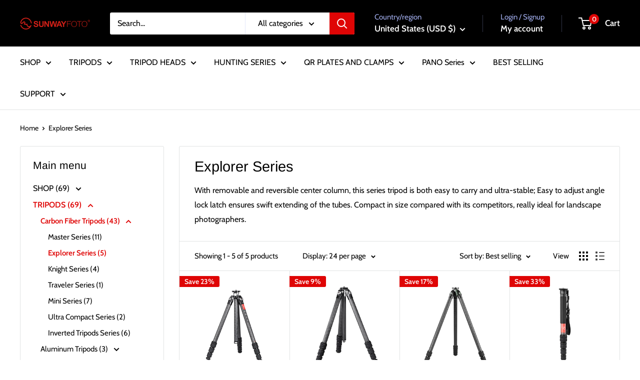

--- FILE ---
content_type: text/html; charset=utf-8
request_url: https://sunwayfoto.com/collections/explorer-series
body_size: 39545
content:
<!doctype html>

<html class="no-js" lang="en">
  <head>
    <meta charset="utf-8">
    <meta name="viewport" content="width=device-width, initial-scale=1.0, height=device-height, minimum-scale=1.0, maximum-scale=1.0">
    <meta name="theme-color" content="#df0505">

    <title>Explorer Series</title><meta name="description" content="With removable and reversible center column, this series tripod is both easy to carry and ultra-stable; Easy to adjust angle lock latch ensures swift extending of the tubes. Compact in size compared with its competitors, really ideal for landscape photographers."><link rel="canonical" href="https://sunwayfoto.com/collections/explorer-series"><link rel="shortcut icon" href="//sunwayfoto.com/cdn/shop/files/logo_b6540fce-15fc-4535-87c7-ec7fe511369b_96x96.png?v=1648126489" type="image/png"><link rel="preload" as="style" href="//sunwayfoto.com/cdn/shop/t/16/assets/theme.css?v=114081563123193615381741216227">
    <link rel="preload" as="script" href="//sunwayfoto.com/cdn/shop/t/16/assets/theme.js?v=1815320689903517791741216227">
    <link rel="preconnect" href="https://cdn.shopify.com">
    <link rel="preconnect" href="https://fonts.shopifycdn.com">
    <link rel="dns-prefetch" href="https://productreviews.shopifycdn.com">
    <link rel="dns-prefetch" href="https://ajax.googleapis.com">
    <link rel="dns-prefetch" href="https://maps.googleapis.com">
    <link rel="dns-prefetch" href="https://maps.gstatic.com">

    <meta property="og:type" content="website">
  <meta property="og:title" content="Explorer Series">
  <meta property="og:image" content="http://sunwayfoto.com/cdn/shop/collections/1_0972c062-666e-4a68-8b98-9c2bd534ab1e.jpg?v=1651152042">
  <meta property="og:image:secure_url" content="https://sunwayfoto.com/cdn/shop/collections/1_0972c062-666e-4a68-8b98-9c2bd534ab1e.jpg?v=1651152042">
  <meta property="og:image:width" content="800">
  <meta property="og:image:height" content="800"><meta property="og:description" content="With removable and reversible center column, this series tripod is both easy to carry and ultra-stable; Easy to adjust angle lock latch ensures swift extending of the tubes. Compact in size compared with its competitors, really ideal for landscape photographers."><meta property="og:url" content="https://sunwayfoto.com/collections/explorer-series">
<meta property="og:site_name" content="sunwayfoto"><meta name="twitter:card" content="summary"><meta name="twitter:title" content="Explorer Series">
  <meta name="twitter:description" content="With removable and reversible center column, this series tripod is both easy to carry and ultra-stable; Easy to adjust angle lock latch ensures swift extending of the tubes. Compact in size compared with its competitors, really ideal for landscape photographers.">
  <meta name="twitter:image" content="https://sunwayfoto.com/cdn/shop/collections/1_0972c062-666e-4a68-8b98-9c2bd534ab1e_600x600_crop_center.jpg?v=1651152042">
    <link rel="preload" href="//sunwayfoto.com/cdn/fonts/arimo/arimo_n4.a7efb558ca22d2002248bbe6f302a98edee38e35.woff2" as="font" type="font/woff2" crossorigin><link rel="preload" href="//sunwayfoto.com/cdn/fonts/cabin/cabin_n4.cefc6494a78f87584a6f312fea532919154f66fe.woff2" as="font" type="font/woff2" crossorigin><style>
  @font-face {
  font-family: Arimo;
  font-weight: 400;
  font-style: normal;
  font-display: swap;
  src: url("//sunwayfoto.com/cdn/fonts/arimo/arimo_n4.a7efb558ca22d2002248bbe6f302a98edee38e35.woff2") format("woff2"),
       url("//sunwayfoto.com/cdn/fonts/arimo/arimo_n4.0da809f7d1d5ede2a73be7094ac00741efdb6387.woff") format("woff");
}

  @font-face {
  font-family: Cabin;
  font-weight: 400;
  font-style: normal;
  font-display: swap;
  src: url("//sunwayfoto.com/cdn/fonts/cabin/cabin_n4.cefc6494a78f87584a6f312fea532919154f66fe.woff2") format("woff2"),
       url("//sunwayfoto.com/cdn/fonts/cabin/cabin_n4.8c16611b00f59d27f4b27ce4328dfe514ce77517.woff") format("woff");
}

@font-face {
  font-family: Cabin;
  font-weight: 600;
  font-style: normal;
  font-display: swap;
  src: url("//sunwayfoto.com/cdn/fonts/cabin/cabin_n6.c6b1e64927bbec1c65aab7077888fb033480c4f7.woff2") format("woff2"),
       url("//sunwayfoto.com/cdn/fonts/cabin/cabin_n6.6c2e65d54c893ad9f1390da3b810b8e6cf976a4f.woff") format("woff");
}

@font-face {
  font-family: Arimo;
  font-weight: 400;
  font-style: italic;
  font-display: swap;
  src: url("//sunwayfoto.com/cdn/fonts/arimo/arimo_i4.438ddb21a1b98c7230698d70dc1a21df235701b2.woff2") format("woff2"),
       url("//sunwayfoto.com/cdn/fonts/arimo/arimo_i4.0e1908a0dc1ec32fabb5a03a0c9ee2083f82e3d7.woff") format("woff");
}


  @font-face {
  font-family: Cabin;
  font-weight: 700;
  font-style: normal;
  font-display: swap;
  src: url("//sunwayfoto.com/cdn/fonts/cabin/cabin_n7.255204a342bfdbc9ae2017bd4e6a90f8dbb2f561.woff2") format("woff2"),
       url("//sunwayfoto.com/cdn/fonts/cabin/cabin_n7.e2afa22a0d0f4b64da3569c990897429d40ff5c0.woff") format("woff");
}

  @font-face {
  font-family: Cabin;
  font-weight: 400;
  font-style: italic;
  font-display: swap;
  src: url("//sunwayfoto.com/cdn/fonts/cabin/cabin_i4.d89c1b32b09ecbc46c12781fcf7b2085f17c0be9.woff2") format("woff2"),
       url("//sunwayfoto.com/cdn/fonts/cabin/cabin_i4.0a521b11d0b69adfc41e22a263eec7c02aecfe99.woff") format("woff");
}

  @font-face {
  font-family: Cabin;
  font-weight: 700;
  font-style: italic;
  font-display: swap;
  src: url("//sunwayfoto.com/cdn/fonts/cabin/cabin_i7.ef2404c08a493e7ccbc92d8c39adf683f40e1fb5.woff2") format("woff2"),
       url("//sunwayfoto.com/cdn/fonts/cabin/cabin_i7.480421791818000fc8a5d4134822321b5d7964f8.woff") format("woff");
}


  :root {
    --default-text-font-size : 15px;
    --base-text-font-size    : 16px;
    --heading-font-family    : Arimo, sans-serif;
    --heading-font-weight    : 400;
    --heading-font-style     : normal;
    --text-font-family       : Cabin, sans-serif;
    --text-font-weight       : 400;
    --text-font-style        : normal;
    --text-font-bolder-weight: 600;
    --text-link-decoration   : underline;

    --text-color               : #000000;
    --text-color-rgb           : 0, 0, 0;
    --heading-color            : #000000;
    --border-color             : #e1e3e4;
    --border-color-rgb         : 225, 227, 228;
    --form-border-color        : #d4d6d8;
    --accent-color             : #df0505;
    --accent-color-rgb         : 223, 5, 5;
    --link-color               : #df0505;
    --link-color-hover         : #940303;
    --background               : #ffffff;
    --secondary-background     : #ffffff;
    --secondary-background-rgb : 255, 255, 255;
    --accent-background        : rgba(223, 5, 5, 0.08);

    --input-background: #ffffff;

    --error-color       : #df0505;
    --error-background  : rgba(223, 5, 5, 0.07);
    --success-color     : #00aa00;
    --success-background: rgba(0, 170, 0, 0.11);

    --primary-button-background      : #df0505;
    --primary-button-background-rgb  : 223, 5, 5;
    --primary-button-text-color      : #ffffff;
    --secondary-button-background    : #1e2d7d;
    --secondary-button-background-rgb: 30, 45, 125;
    --secondary-button-text-color    : #ffffff;

    --header-background      : #000000;
    --header-text-color      : #ffffff;
    --header-light-text-color: #a3afef;
    --header-border-color    : rgba(163, 175, 239, 0.3);
    --header-accent-color    : #df0505;

    --footer-background-color:    #f3f5f6;
    --footer-heading-text-color:  #1e2d7d;
    --footer-body-text-color:     #677279;
    --footer-body-text-color-rgb: 103, 114, 121;
    --footer-accent-color:        #00badb;
    --footer-accent-color-rgb:    0, 186, 219;
    --footer-border:              none;
    
    --flickity-arrow-color: #abb1b4;--product-on-sale-accent           : #df0505;
    --product-on-sale-accent-rgb       : 223, 5, 5;
    --product-on-sale-color            : #ffffff;
    --product-in-stock-color           : #008a00;
    --product-low-stock-color          : #df0505;
    --product-sold-out-color           : #8a9297;
    --product-custom-label-1-background: #008a00;
    --product-custom-label-1-color     : #ffffff;
    --product-custom-label-2-background: #00a500;
    --product-custom-label-2-color     : #ffffff;
    --product-review-star-color        : #ffbd00;

    --mobile-container-gutter : 20px;
    --desktop-container-gutter: 40px;

    /* Shopify related variables */
    --payment-terms-background-color: #ffffff;
  }
</style>

<script>
  // IE11 does not have support for CSS variables, so we have to polyfill them
  if (!(((window || {}).CSS || {}).supports && window.CSS.supports('(--a: 0)'))) {
    const script = document.createElement('script');
    script.type = 'text/javascript';
    script.src = 'https://cdn.jsdelivr.net/npm/css-vars-ponyfill@2';
    script.onload = function() {
      cssVars({});
    };

    document.getElementsByTagName('head')[0].appendChild(script);
  }
</script>


    <script>window.performance && window.performance.mark && window.performance.mark('shopify.content_for_header.start');</script><meta name="google-site-verification" content="69-gfxUgNnzhA6d3GelshDywVpyKzt15crRiQo7MuN4">
<meta id="shopify-digital-wallet" name="shopify-digital-wallet" content="/57817956510/digital_wallets/dialog">
<meta name="shopify-checkout-api-token" content="8ea82a82a45c756d973caa1f22496a1a">
<meta id="in-context-paypal-metadata" data-shop-id="57817956510" data-venmo-supported="false" data-environment="production" data-locale="en_US" data-paypal-v4="true" data-currency="USD">
<link rel="alternate" type="application/atom+xml" title="Feed" href="/collections/explorer-series.atom" />
<link rel="alternate" hreflang="x-default" href="https://sunwayfoto.com/collections/explorer-series">
<link rel="alternate" hreflang="en" href="https://sunwayfoto.com/collections/explorer-series">
<link rel="alternate" hreflang="en-GB" href="https://sunwayfoto.com/en-gb/collections/explorer-series">
<link rel="alternate" type="application/json+oembed" href="https://sunwayfoto.com/collections/explorer-series.oembed">
<script async="async" src="/checkouts/internal/preloads.js?locale=en-US"></script>
<script id="shopify-features" type="application/json">{"accessToken":"8ea82a82a45c756d973caa1f22496a1a","betas":["rich-media-storefront-analytics"],"domain":"sunwayfoto.com","predictiveSearch":true,"shopId":57817956510,"locale":"en"}</script>
<script>var Shopify = Shopify || {};
Shopify.shop = "sunway001.myshopify.com";
Shopify.locale = "en";
Shopify.currency = {"active":"USD","rate":"1.0"};
Shopify.country = "US";
Shopify.theme = {"name":"theme-export-sunwayfoto-com-warehouse-05mar20","id":144063430814,"schema_name":"Warehouse","schema_version":"6.3.0","theme_store_id":null,"role":"main"};
Shopify.theme.handle = "null";
Shopify.theme.style = {"id":null,"handle":null};
Shopify.cdnHost = "sunwayfoto.com/cdn";
Shopify.routes = Shopify.routes || {};
Shopify.routes.root = "/";</script>
<script type="module">!function(o){(o.Shopify=o.Shopify||{}).modules=!0}(window);</script>
<script>!function(o){function n(){var o=[];function n(){o.push(Array.prototype.slice.apply(arguments))}return n.q=o,n}var t=o.Shopify=o.Shopify||{};t.loadFeatures=n(),t.autoloadFeatures=n()}(window);</script>
<script id="shop-js-analytics" type="application/json">{"pageType":"collection"}</script>
<script defer="defer" async type="module" src="//sunwayfoto.com/cdn/shopifycloud/shop-js/modules/v2/client.init-shop-cart-sync_BApSsMSl.en.esm.js"></script>
<script defer="defer" async type="module" src="//sunwayfoto.com/cdn/shopifycloud/shop-js/modules/v2/chunk.common_CBoos6YZ.esm.js"></script>
<script type="module">
  await import("//sunwayfoto.com/cdn/shopifycloud/shop-js/modules/v2/client.init-shop-cart-sync_BApSsMSl.en.esm.js");
await import("//sunwayfoto.com/cdn/shopifycloud/shop-js/modules/v2/chunk.common_CBoos6YZ.esm.js");

  window.Shopify.SignInWithShop?.initShopCartSync?.({"fedCMEnabled":true,"windoidEnabled":true});

</script>
<script>(function() {
  var isLoaded = false;
  function asyncLoad() {
    if (isLoaded) return;
    isLoaded = true;
    var urls = ["\/\/cdn.shopify.com\/proxy\/ff4439cda06afada00383411ba52042a3f1e74b5a2cd60ebd5d1860fc8688d76\/api.goaffpro.com\/loader.js?shop=sunway001.myshopify.com\u0026sp-cache-control=cHVibGljLCBtYXgtYWdlPTkwMA"];
    for (var i = 0; i < urls.length; i++) {
      var s = document.createElement('script');
      s.type = 'text/javascript';
      s.async = true;
      s.src = urls[i];
      var x = document.getElementsByTagName('script')[0];
      x.parentNode.insertBefore(s, x);
    }
  };
  if(window.attachEvent) {
    window.attachEvent('onload', asyncLoad);
  } else {
    window.addEventListener('load', asyncLoad, false);
  }
})();</script>
<script id="__st">var __st={"a":57817956510,"offset":-28800,"reqid":"ad87076f-5796-4a76-817e-c35362399ba1-1768858233","pageurl":"sunwayfoto.com\/collections\/explorer-series","u":"3272deba0671","p":"collection","rtyp":"collection","rid":285572530334};</script>
<script>window.ShopifyPaypalV4VisibilityTracking = true;</script>
<script id="captcha-bootstrap">!function(){'use strict';const t='contact',e='account',n='new_comment',o=[[t,t],['blogs',n],['comments',n],[t,'customer']],c=[[e,'customer_login'],[e,'guest_login'],[e,'recover_customer_password'],[e,'create_customer']],r=t=>t.map((([t,e])=>`form[action*='/${t}']:not([data-nocaptcha='true']) input[name='form_type'][value='${e}']`)).join(','),a=t=>()=>t?[...document.querySelectorAll(t)].map((t=>t.form)):[];function s(){const t=[...o],e=r(t);return a(e)}const i='password',u='form_key',d=['recaptcha-v3-token','g-recaptcha-response','h-captcha-response',i],f=()=>{try{return window.sessionStorage}catch{return}},m='__shopify_v',_=t=>t.elements[u];function p(t,e,n=!1){try{const o=window.sessionStorage,c=JSON.parse(o.getItem(e)),{data:r}=function(t){const{data:e,action:n}=t;return t[m]||n?{data:e,action:n}:{data:t,action:n}}(c);for(const[e,n]of Object.entries(r))t.elements[e]&&(t.elements[e].value=n);n&&o.removeItem(e)}catch(o){console.error('form repopulation failed',{error:o})}}const l='form_type',E='cptcha';function T(t){t.dataset[E]=!0}const w=window,h=w.document,L='Shopify',v='ce_forms',y='captcha';let A=!1;((t,e)=>{const n=(g='f06e6c50-85a8-45c8-87d0-21a2b65856fe',I='https://cdn.shopify.com/shopifycloud/storefront-forms-hcaptcha/ce_storefront_forms_captcha_hcaptcha.v1.5.2.iife.js',D={infoText:'Protected by hCaptcha',privacyText:'Privacy',termsText:'Terms'},(t,e,n)=>{const o=w[L][v],c=o.bindForm;if(c)return c(t,g,e,D).then(n);var r;o.q.push([[t,g,e,D],n]),r=I,A||(h.body.append(Object.assign(h.createElement('script'),{id:'captcha-provider',async:!0,src:r})),A=!0)});var g,I,D;w[L]=w[L]||{},w[L][v]=w[L][v]||{},w[L][v].q=[],w[L][y]=w[L][y]||{},w[L][y].protect=function(t,e){n(t,void 0,e),T(t)},Object.freeze(w[L][y]),function(t,e,n,w,h,L){const[v,y,A,g]=function(t,e,n){const i=e?o:[],u=t?c:[],d=[...i,...u],f=r(d),m=r(i),_=r(d.filter((([t,e])=>n.includes(e))));return[a(f),a(m),a(_),s()]}(w,h,L),I=t=>{const e=t.target;return e instanceof HTMLFormElement?e:e&&e.form},D=t=>v().includes(t);t.addEventListener('submit',(t=>{const e=I(t);if(!e)return;const n=D(e)&&!e.dataset.hcaptchaBound&&!e.dataset.recaptchaBound,o=_(e),c=g().includes(e)&&(!o||!o.value);(n||c)&&t.preventDefault(),c&&!n&&(function(t){try{if(!f())return;!function(t){const e=f();if(!e)return;const n=_(t);if(!n)return;const o=n.value;o&&e.removeItem(o)}(t);const e=Array.from(Array(32),(()=>Math.random().toString(36)[2])).join('');!function(t,e){_(t)||t.append(Object.assign(document.createElement('input'),{type:'hidden',name:u})),t.elements[u].value=e}(t,e),function(t,e){const n=f();if(!n)return;const o=[...t.querySelectorAll(`input[type='${i}']`)].map((({name:t})=>t)),c=[...d,...o],r={};for(const[a,s]of new FormData(t).entries())c.includes(a)||(r[a]=s);n.setItem(e,JSON.stringify({[m]:1,action:t.action,data:r}))}(t,e)}catch(e){console.error('failed to persist form',e)}}(e),e.submit())}));const S=(t,e)=>{t&&!t.dataset[E]&&(n(t,e.some((e=>e===t))),T(t))};for(const o of['focusin','change'])t.addEventListener(o,(t=>{const e=I(t);D(e)&&S(e,y())}));const B=e.get('form_key'),M=e.get(l),P=B&&M;t.addEventListener('DOMContentLoaded',(()=>{const t=y();if(P)for(const e of t)e.elements[l].value===M&&p(e,B);[...new Set([...A(),...v().filter((t=>'true'===t.dataset.shopifyCaptcha))])].forEach((e=>S(e,t)))}))}(h,new URLSearchParams(w.location.search),n,t,e,['guest_login'])})(!0,!0)}();</script>
<script integrity="sha256-4kQ18oKyAcykRKYeNunJcIwy7WH5gtpwJnB7kiuLZ1E=" data-source-attribution="shopify.loadfeatures" defer="defer" src="//sunwayfoto.com/cdn/shopifycloud/storefront/assets/storefront/load_feature-a0a9edcb.js" crossorigin="anonymous"></script>
<script data-source-attribution="shopify.dynamic_checkout.dynamic.init">var Shopify=Shopify||{};Shopify.PaymentButton=Shopify.PaymentButton||{isStorefrontPortableWallets:!0,init:function(){window.Shopify.PaymentButton.init=function(){};var t=document.createElement("script");t.src="https://sunwayfoto.com/cdn/shopifycloud/portable-wallets/latest/portable-wallets.en.js",t.type="module",document.head.appendChild(t)}};
</script>
<script data-source-attribution="shopify.dynamic_checkout.buyer_consent">
  function portableWalletsHideBuyerConsent(e){var t=document.getElementById("shopify-buyer-consent"),n=document.getElementById("shopify-subscription-policy-button");t&&n&&(t.classList.add("hidden"),t.setAttribute("aria-hidden","true"),n.removeEventListener("click",e))}function portableWalletsShowBuyerConsent(e){var t=document.getElementById("shopify-buyer-consent"),n=document.getElementById("shopify-subscription-policy-button");t&&n&&(t.classList.remove("hidden"),t.removeAttribute("aria-hidden"),n.addEventListener("click",e))}window.Shopify?.PaymentButton&&(window.Shopify.PaymentButton.hideBuyerConsent=portableWalletsHideBuyerConsent,window.Shopify.PaymentButton.showBuyerConsent=portableWalletsShowBuyerConsent);
</script>
<script data-source-attribution="shopify.dynamic_checkout.cart.bootstrap">document.addEventListener("DOMContentLoaded",(function(){function t(){return document.querySelector("shopify-accelerated-checkout-cart, shopify-accelerated-checkout")}if(t())Shopify.PaymentButton.init();else{new MutationObserver((function(e,n){t()&&(Shopify.PaymentButton.init(),n.disconnect())})).observe(document.body,{childList:!0,subtree:!0})}}));
</script>
<link id="shopify-accelerated-checkout-styles" rel="stylesheet" media="screen" href="https://sunwayfoto.com/cdn/shopifycloud/portable-wallets/latest/accelerated-checkout-backwards-compat.css" crossorigin="anonymous">
<style id="shopify-accelerated-checkout-cart">
        #shopify-buyer-consent {
  margin-top: 1em;
  display: inline-block;
  width: 100%;
}

#shopify-buyer-consent.hidden {
  display: none;
}

#shopify-subscription-policy-button {
  background: none;
  border: none;
  padding: 0;
  text-decoration: underline;
  font-size: inherit;
  cursor: pointer;
}

#shopify-subscription-policy-button::before {
  box-shadow: none;
}

      </style>

<script>window.performance && window.performance.mark && window.performance.mark('shopify.content_for_header.end');</script>

    <link rel="stylesheet" href="//sunwayfoto.com/cdn/shop/t/16/assets/theme.css?v=114081563123193615381741216227">

    <script type="application/ld+json">
  {
    "@context": "https://schema.org",
    "@type": "BreadcrumbList",
    "itemListElement": [{
        "@type": "ListItem",
        "position": 1,
        "name": "Home",
        "item": "https://sunwayfoto.com"
      },{
            "@type": "ListItem",
            "position": 2,
            "name": "Explorer Series",
            "item": "https://sunwayfoto.com/collections/explorer-series"
          }]
  }
</script>

    <script>
      // This allows to expose several variables to the global scope, to be used in scripts
      window.theme = {
        pageType: "collection",
        cartCount: 0,
        moneyFormat: "${{amount}}",
        moneyWithCurrencyFormat: "${{amount}} USD",
        currencyCodeEnabled: true,
        showDiscount: true,
        discountMode: "percentage",
        cartType: "drawer"
      };

      window.routes = {
        rootUrl: "\/",
        rootUrlWithoutSlash: '',
        cartUrl: "\/cart",
        cartAddUrl: "\/cart\/add",
        cartChangeUrl: "\/cart\/change",
        searchUrl: "\/search",
        productRecommendationsUrl: "\/recommendations\/products"
      };

      window.languages = {
        productRegularPrice: "Regular price",
        productSalePrice: "Sale price",
        collectionOnSaleLabel: "Save {{savings}}",
        productFormUnavailable: "Unavailable",
        productFormAddToCart: "Add to cart",
        productFormPreOrder: "Pre-order",
        productFormSoldOut: "Sold out",
        productAdded: "Product has been added to your cart",
        productAddedShort: "Added!",
        shippingEstimatorNoResults: "No shipping could be found for your address.",
        shippingEstimatorOneResult: "There is one shipping rate for your address:",
        shippingEstimatorMultipleResults: "There are {{count}} shipping rates for your address:",
        shippingEstimatorErrors: "There are some errors:"
      };

      document.documentElement.className = document.documentElement.className.replace('no-js', 'js');
    </script><script src="//sunwayfoto.com/cdn/shop/t/16/assets/theme.js?v=1815320689903517791741216227" defer></script>
    <script src="//sunwayfoto.com/cdn/shop/t/16/assets/custom.js?v=102476495355921946141741216227" defer></script><script>
        (function () {
          window.onpageshow = function() {
            // We force re-freshing the cart content onpageshow, as most browsers will serve a cache copy when hitting the
            // back button, which cause staled data
            document.documentElement.dispatchEvent(new CustomEvent('cart:refresh', {
              bubbles: true,
              detail: {scrollToTop: false}
            }));
          };
        })();
      </script><!-- BEGIN app block: shopify://apps/blocky-fraud-blocker/blocks/app-embed/aa25b3bf-c2c5-4359-aa61-7836c225c5a9 -->
<script async src="https://app.blocky-app.com/get_script/?shop_url=sunway001.myshopify.com"></script>


<!-- END app block --><!-- BEGIN app block: shopify://apps/bm-country-blocker-ip-blocker/blocks/boostmark-blocker/bf9db4b9-be4b-45e1-8127-bbcc07d93e7e -->

  <script src="https://cdn.shopify.com/extensions/019b300f-1323-7b7a-bda2-a589132c3189/boostymark-regionblock-71/assets/blocker.js?v=4&shop=sunway001.myshopify.com" async></script>
  <script src="https://cdn.shopify.com/extensions/019b300f-1323-7b7a-bda2-a589132c3189/boostymark-regionblock-71/assets/jk4ukh.js?c=6&shop=sunway001.myshopify.com" async></script>

  

  

  

  

  













<!-- END app block --><script src="https://cdn.shopify.com/extensions/019aae6a-8958-7657-9775-622ab99f1d40/affiliatery-65/assets/affiliatery-embed.js" type="text/javascript" defer="defer"></script>
<link href="https://monorail-edge.shopifysvc.com" rel="dns-prefetch">
<script>(function(){if ("sendBeacon" in navigator && "performance" in window) {try {var session_token_from_headers = performance.getEntriesByType('navigation')[0].serverTiming.find(x => x.name == '_s').description;} catch {var session_token_from_headers = undefined;}var session_cookie_matches = document.cookie.match(/_shopify_s=([^;]*)/);var session_token_from_cookie = session_cookie_matches && session_cookie_matches.length === 2 ? session_cookie_matches[1] : "";var session_token = session_token_from_headers || session_token_from_cookie || "";function handle_abandonment_event(e) {var entries = performance.getEntries().filter(function(entry) {return /monorail-edge.shopifysvc.com/.test(entry.name);});if (!window.abandonment_tracked && entries.length === 0) {window.abandonment_tracked = true;var currentMs = Date.now();var navigation_start = performance.timing.navigationStart;var payload = {shop_id: 57817956510,url: window.location.href,navigation_start,duration: currentMs - navigation_start,session_token,page_type: "collection"};window.navigator.sendBeacon("https://monorail-edge.shopifysvc.com/v1/produce", JSON.stringify({schema_id: "online_store_buyer_site_abandonment/1.1",payload: payload,metadata: {event_created_at_ms: currentMs,event_sent_at_ms: currentMs}}));}}window.addEventListener('pagehide', handle_abandonment_event);}}());</script>
<script id="web-pixels-manager-setup">(function e(e,d,r,n,o){if(void 0===o&&(o={}),!Boolean(null===(a=null===(i=window.Shopify)||void 0===i?void 0:i.analytics)||void 0===a?void 0:a.replayQueue)){var i,a;window.Shopify=window.Shopify||{};var t=window.Shopify;t.analytics=t.analytics||{};var s=t.analytics;s.replayQueue=[],s.publish=function(e,d,r){return s.replayQueue.push([e,d,r]),!0};try{self.performance.mark("wpm:start")}catch(e){}var l=function(){var e={modern:/Edge?\/(1{2}[4-9]|1[2-9]\d|[2-9]\d{2}|\d{4,})\.\d+(\.\d+|)|Firefox\/(1{2}[4-9]|1[2-9]\d|[2-9]\d{2}|\d{4,})\.\d+(\.\d+|)|Chrom(ium|e)\/(9{2}|\d{3,})\.\d+(\.\d+|)|(Maci|X1{2}).+ Version\/(15\.\d+|(1[6-9]|[2-9]\d|\d{3,})\.\d+)([,.]\d+|)( \(\w+\)|)( Mobile\/\w+|) Safari\/|Chrome.+OPR\/(9{2}|\d{3,})\.\d+\.\d+|(CPU[ +]OS|iPhone[ +]OS|CPU[ +]iPhone|CPU IPhone OS|CPU iPad OS)[ +]+(15[._]\d+|(1[6-9]|[2-9]\d|\d{3,})[._]\d+)([._]\d+|)|Android:?[ /-](13[3-9]|1[4-9]\d|[2-9]\d{2}|\d{4,})(\.\d+|)(\.\d+|)|Android.+Firefox\/(13[5-9]|1[4-9]\d|[2-9]\d{2}|\d{4,})\.\d+(\.\d+|)|Android.+Chrom(ium|e)\/(13[3-9]|1[4-9]\d|[2-9]\d{2}|\d{4,})\.\d+(\.\d+|)|SamsungBrowser\/([2-9]\d|\d{3,})\.\d+/,legacy:/Edge?\/(1[6-9]|[2-9]\d|\d{3,})\.\d+(\.\d+|)|Firefox\/(5[4-9]|[6-9]\d|\d{3,})\.\d+(\.\d+|)|Chrom(ium|e)\/(5[1-9]|[6-9]\d|\d{3,})\.\d+(\.\d+|)([\d.]+$|.*Safari\/(?![\d.]+ Edge\/[\d.]+$))|(Maci|X1{2}).+ Version\/(10\.\d+|(1[1-9]|[2-9]\d|\d{3,})\.\d+)([,.]\d+|)( \(\w+\)|)( Mobile\/\w+|) Safari\/|Chrome.+OPR\/(3[89]|[4-9]\d|\d{3,})\.\d+\.\d+|(CPU[ +]OS|iPhone[ +]OS|CPU[ +]iPhone|CPU IPhone OS|CPU iPad OS)[ +]+(10[._]\d+|(1[1-9]|[2-9]\d|\d{3,})[._]\d+)([._]\d+|)|Android:?[ /-](13[3-9]|1[4-9]\d|[2-9]\d{2}|\d{4,})(\.\d+|)(\.\d+|)|Mobile Safari.+OPR\/([89]\d|\d{3,})\.\d+\.\d+|Android.+Firefox\/(13[5-9]|1[4-9]\d|[2-9]\d{2}|\d{4,})\.\d+(\.\d+|)|Android.+Chrom(ium|e)\/(13[3-9]|1[4-9]\d|[2-9]\d{2}|\d{4,})\.\d+(\.\d+|)|Android.+(UC? ?Browser|UCWEB|U3)[ /]?(15\.([5-9]|\d{2,})|(1[6-9]|[2-9]\d|\d{3,})\.\d+)\.\d+|SamsungBrowser\/(5\.\d+|([6-9]|\d{2,})\.\d+)|Android.+MQ{2}Browser\/(14(\.(9|\d{2,})|)|(1[5-9]|[2-9]\d|\d{3,})(\.\d+|))(\.\d+|)|K[Aa][Ii]OS\/(3\.\d+|([4-9]|\d{2,})\.\d+)(\.\d+|)/},d=e.modern,r=e.legacy,n=navigator.userAgent;return n.match(d)?"modern":n.match(r)?"legacy":"unknown"}(),u="modern"===l?"modern":"legacy",c=(null!=n?n:{modern:"",legacy:""})[u],f=function(e){return[e.baseUrl,"/wpm","/b",e.hashVersion,"modern"===e.buildTarget?"m":"l",".js"].join("")}({baseUrl:d,hashVersion:r,buildTarget:u}),m=function(e){var d=e.version,r=e.bundleTarget,n=e.surface,o=e.pageUrl,i=e.monorailEndpoint;return{emit:function(e){var a=e.status,t=e.errorMsg,s=(new Date).getTime(),l=JSON.stringify({metadata:{event_sent_at_ms:s},events:[{schema_id:"web_pixels_manager_load/3.1",payload:{version:d,bundle_target:r,page_url:o,status:a,surface:n,error_msg:t},metadata:{event_created_at_ms:s}}]});if(!i)return console&&console.warn&&console.warn("[Web Pixels Manager] No Monorail endpoint provided, skipping logging."),!1;try{return self.navigator.sendBeacon.bind(self.navigator)(i,l)}catch(e){}var u=new XMLHttpRequest;try{return u.open("POST",i,!0),u.setRequestHeader("Content-Type","text/plain"),u.send(l),!0}catch(e){return console&&console.warn&&console.warn("[Web Pixels Manager] Got an unhandled error while logging to Monorail."),!1}}}}({version:r,bundleTarget:l,surface:e.surface,pageUrl:self.location.href,monorailEndpoint:e.monorailEndpoint});try{o.browserTarget=l,function(e){var d=e.src,r=e.async,n=void 0===r||r,o=e.onload,i=e.onerror,a=e.sri,t=e.scriptDataAttributes,s=void 0===t?{}:t,l=document.createElement("script"),u=document.querySelector("head"),c=document.querySelector("body");if(l.async=n,l.src=d,a&&(l.integrity=a,l.crossOrigin="anonymous"),s)for(var f in s)if(Object.prototype.hasOwnProperty.call(s,f))try{l.dataset[f]=s[f]}catch(e){}if(o&&l.addEventListener("load",o),i&&l.addEventListener("error",i),u)u.appendChild(l);else{if(!c)throw new Error("Did not find a head or body element to append the script");c.appendChild(l)}}({src:f,async:!0,onload:function(){if(!function(){var e,d;return Boolean(null===(d=null===(e=window.Shopify)||void 0===e?void 0:e.analytics)||void 0===d?void 0:d.initialized)}()){var d=window.webPixelsManager.init(e)||void 0;if(d){var r=window.Shopify.analytics;r.replayQueue.forEach((function(e){var r=e[0],n=e[1],o=e[2];d.publishCustomEvent(r,n,o)})),r.replayQueue=[],r.publish=d.publishCustomEvent,r.visitor=d.visitor,r.initialized=!0}}},onerror:function(){return m.emit({status:"failed",errorMsg:"".concat(f," has failed to load")})},sri:function(e){var d=/^sha384-[A-Za-z0-9+/=]+$/;return"string"==typeof e&&d.test(e)}(c)?c:"",scriptDataAttributes:o}),m.emit({status:"loading"})}catch(e){m.emit({status:"failed",errorMsg:(null==e?void 0:e.message)||"Unknown error"})}}})({shopId: 57817956510,storefrontBaseUrl: "https://sunwayfoto.com",extensionsBaseUrl: "https://extensions.shopifycdn.com/cdn/shopifycloud/web-pixels-manager",monorailEndpoint: "https://monorail-edge.shopifysvc.com/unstable/produce_batch",surface: "storefront-renderer",enabledBetaFlags: ["2dca8a86"],webPixelsConfigList: [{"id":"1342767262","configuration":"{\"shop\":\"sunway001.myshopify.com\",\"cookie_duration\":\"604800\"}","eventPayloadVersion":"v1","runtimeContext":"STRICT","scriptVersion":"a2e7513c3708f34b1f617d7ce88f9697","type":"APP","apiClientId":2744533,"privacyPurposes":["ANALYTICS","MARKETING"],"dataSharingAdjustments":{"protectedCustomerApprovalScopes":["read_customer_address","read_customer_email","read_customer_name","read_customer_personal_data","read_customer_phone"]}},{"id":"701628574","configuration":"{\"config\":\"{\\\"pixel_id\\\":\\\"G-RJN9L7EGX1\\\",\\\"google_tag_ids\\\":[\\\"G-RJN9L7EGX1\\\",\\\"AW-10867056328\\\",\\\"GT-WR9R96T\\\"],\\\"target_country\\\":\\\"US\\\",\\\"gtag_events\\\":[{\\\"type\\\":\\\"search\\\",\\\"action_label\\\":[\\\"G-RJN9L7EGX1\\\",\\\"AW-10867056328\\\/hTmeCIbHjaMaEMi96L0o\\\"]},{\\\"type\\\":\\\"begin_checkout\\\",\\\"action_label\\\":[\\\"G-RJN9L7EGX1\\\",\\\"AW-10867056328\\\/tMwvCLfFjaMaEMi96L0o\\\"]},{\\\"type\\\":\\\"view_item\\\",\\\"action_label\\\":[\\\"G-RJN9L7EGX1\\\",\\\"AW-10867056328\\\/tz6aCIPHjaMaEMi96L0o\\\",\\\"MC-XRL07J2EX9\\\"]},{\\\"type\\\":\\\"purchase\\\",\\\"action_label\\\":[\\\"G-RJN9L7EGX1\\\",\\\"AW-10867056328\\\/Pg0nCLTFjaMaEMi96L0o\\\",\\\"MC-XRL07J2EX9\\\"]},{\\\"type\\\":\\\"page_view\\\",\\\"action_label\\\":[\\\"G-RJN9L7EGX1\\\",\\\"AW-10867056328\\\/3rfhCL3FjaMaEMi96L0o\\\",\\\"MC-XRL07J2EX9\\\"]},{\\\"type\\\":\\\"add_payment_info\\\",\\\"action_label\\\":[\\\"G-RJN9L7EGX1\\\",\\\"AW-10867056328\\\/ajDzCInHjaMaEMi96L0o\\\"]},{\\\"type\\\":\\\"add_to_cart\\\",\\\"action_label\\\":[\\\"G-RJN9L7EGX1\\\",\\\"AW-10867056328\\\/b4p8CLrFjaMaEMi96L0o\\\"]}],\\\"enable_monitoring_mode\\\":false}\"}","eventPayloadVersion":"v1","runtimeContext":"OPEN","scriptVersion":"b2a88bafab3e21179ed38636efcd8a93","type":"APP","apiClientId":1780363,"privacyPurposes":[],"dataSharingAdjustments":{"protectedCustomerApprovalScopes":["read_customer_address","read_customer_email","read_customer_name","read_customer_personal_data","read_customer_phone"]}},{"id":"shopify-app-pixel","configuration":"{}","eventPayloadVersion":"v1","runtimeContext":"STRICT","scriptVersion":"0450","apiClientId":"shopify-pixel","type":"APP","privacyPurposes":["ANALYTICS","MARKETING"]},{"id":"shopify-custom-pixel","eventPayloadVersion":"v1","runtimeContext":"LAX","scriptVersion":"0450","apiClientId":"shopify-pixel","type":"CUSTOM","privacyPurposes":["ANALYTICS","MARKETING"]}],isMerchantRequest: false,initData: {"shop":{"name":"sunwayfoto","paymentSettings":{"currencyCode":"USD"},"myshopifyDomain":"sunway001.myshopify.com","countryCode":"CN","storefrontUrl":"https:\/\/sunwayfoto.com"},"customer":null,"cart":null,"checkout":null,"productVariants":[],"purchasingCompany":null},},"https://sunwayfoto.com/cdn","fcfee988w5aeb613cpc8e4bc33m6693e112",{"modern":"","legacy":""},{"shopId":"57817956510","storefrontBaseUrl":"https:\/\/sunwayfoto.com","extensionBaseUrl":"https:\/\/extensions.shopifycdn.com\/cdn\/shopifycloud\/web-pixels-manager","surface":"storefront-renderer","enabledBetaFlags":"[\"2dca8a86\"]","isMerchantRequest":"false","hashVersion":"fcfee988w5aeb613cpc8e4bc33m6693e112","publish":"custom","events":"[[\"page_viewed\",{}],[\"collection_viewed\",{\"collection\":{\"id\":\"285572530334\",\"title\":\"Explorer Series\",\"productVariants\":[{\"price\":{\"amount\":229.0,\"currencyCode\":\"USD\"},\"product\":{\"title\":\"T2840CE\\tExplorer Series Carbon Fiber Tripod with Center Column, 4 Leg Sections, Top Tube Diameter 28mm\",\"vendor\":\"sunwayfoto\",\"id\":\"7090867568798\",\"untranslatedTitle\":\"T2840CE\\tExplorer Series Carbon Fiber Tripod with Center Column, 4 Leg Sections, Top Tube Diameter 28mm\",\"url\":\"\/products\/sunwayfoto-t2840ce-travel-tripod-carbon-fiber-professional-tripod-dslr-camera-waterproof-35-3lb-load\",\"type\":\"\"},\"id\":\"41531331444894\",\"image\":{\"src\":\"\/\/sunwayfoto.com\/cdn\/shop\/products\/5_c02b7194-f096-4454-ba87-345a738e551f.jpg?v=1648473982\"},\"sku\":\"T2840CE\",\"title\":\"T2840CE\",\"untranslatedTitle\":\"T2840CE\"},{\"price\":{\"amount\":199.0,\"currencyCode\":\"USD\"},\"product\":{\"title\":\"T2541CE Ultra Compact Series Carbon Fiber Tripod with Special Shaped Center Column, 4 Leg Sections and Top Tube Diameter of 25mm.\",\"vendor\":\"sunwayfoto\",\"id\":\"7138387263646\",\"untranslatedTitle\":\"T2541CE Ultra Compact Series Carbon Fiber Tripod with Special Shaped Center Column, 4 Leg Sections and Top Tube Diameter of 25mm.\",\"url\":\"\/products\/t2541ce-travel-tripod-carbon-fiber-compact-light-portable-professional-tripod\",\"type\":\"\"},\"id\":\"41531235991710\",\"image\":{\"src\":\"\/\/sunwayfoto.com\/cdn\/shop\/products\/8_f29414e2-9647-4ea4-88fb-03424c6699b6.jpg?v=1648472876\"},\"sku\":\"T2541CE\",\"title\":\"T2541CE\",\"untranslatedTitle\":\"T2541CE\"},{\"price\":{\"amount\":249.0,\"currencyCode\":\"USD\"},\"product\":{\"title\":\"Sunwayfoto T2830CS-LB Low Center of Gravity Carbon Fiber Tripod , 28mm, 3-Sections, Load 44.1lb(20kg)\",\"vendor\":\"sunwayfoto\",\"id\":\"8213494136990\",\"untranslatedTitle\":\"Sunwayfoto T2830CS-LB Low Center of Gravity Carbon Fiber Tripod , 28mm, 3-Sections, Load 44.1lb(20kg)\",\"url\":\"\/products\/sunwayfoto-t2830cs-lb-low-center-of-gravity-carbon-fiber-tripod-28mm-3-sections-load-44-1lb20kg\",\"type\":\"\"},\"id\":\"45116857778334\",\"image\":{\"src\":\"\/\/sunwayfoto.com\/cdn\/shop\/files\/T2830CS-LB-ZT-8_1a1cb18e-4a1e-4937-af22-932b9cf5f4c8.jpg?v=1744121729\"},\"sku\":\"T2830CS-LB\",\"title\":\"T2830CS-LB\",\"untranslatedTitle\":\"T2830CS-LB\"},{\"price\":{\"amount\":119.95,\"currencyCode\":\"USD\"},\"product\":{\"title\":\"Sunwayfoto M3650C  Carbon Fiber Monopod with Integrated Safety Strap for DSLR Camera,Load 22lbs(10kg),68Inch,36mm,5 Sections\",\"vendor\":\"sunwayfoto\",\"id\":\"7563781177502\",\"untranslatedTitle\":\"Sunwayfoto M3650C  Carbon Fiber Monopod with Integrated Safety Strap for DSLR Camera,Load 22lbs(10kg),68Inch,36mm,5 Sections\",\"url\":\"\/products\/36mm-5-setions-carbon-fiber-monopod\",\"type\":\"\"},\"id\":\"42828797509790\",\"image\":{\"src\":\"\/\/sunwayfoto.com\/cdn\/shop\/files\/M3650C-ZT-7_e862a52b-6429-4472-adc0-ea9a7f943240.jpg?v=1743945613\"},\"sku\":\"M3650C\",\"title\":\"M3650C\",\"untranslatedTitle\":\"M3650C\"},{\"price\":{\"amount\":229.0,\"currencyCode\":\"USD\"},\"product\":{\"title\":\"T2841CE\\tUltra Compact Series Carbon Fiber Tripod with Special Shaped Center Column, 4 Leg Sections and Top Tube Diameter of 28mm.\",\"vendor\":\"sunwayfoto\",\"id\":\"7139276325022\",\"untranslatedTitle\":\"T2841CE\\tUltra Compact Series Carbon Fiber Tripod with Special Shaped Center Column, 4 Leg Sections and Top Tube Diameter of 28mm.\",\"url\":\"\/products\/t2841ce-travel-tripod-carbon-fiber-compact-light-portable-professional-tripod\",\"type\":\"\"},\"id\":\"41531457962142\",\"image\":{\"src\":\"\/\/sunwayfoto.com\/cdn\/shop\/products\/6_e38395f3-dad4-4247-8517-e8acfb2e2518.jpg?v=1648476017\"},\"sku\":\"T2841CE\",\"title\":\"T2841CE\",\"untranslatedTitle\":\"T2841CE\"}]}}]]"});</script><script>
  window.ShopifyAnalytics = window.ShopifyAnalytics || {};
  window.ShopifyAnalytics.meta = window.ShopifyAnalytics.meta || {};
  window.ShopifyAnalytics.meta.currency = 'USD';
  var meta = {"products":[{"id":7090867568798,"gid":"gid:\/\/shopify\/Product\/7090867568798","vendor":"sunwayfoto","type":"","handle":"sunwayfoto-t2840ce-travel-tripod-carbon-fiber-professional-tripod-dslr-camera-waterproof-35-3lb-load","variants":[{"id":41531331444894,"price":22900,"name":"T2840CE\tExplorer Series Carbon Fiber Tripod with Center Column, 4 Leg Sections, Top Tube Diameter 28mm - T2840CE","public_title":"T2840CE","sku":"T2840CE"},{"id":41531331477662,"price":28900,"name":"T2840CE\tExplorer Series Carbon Fiber Tripod with Center Column, 4 Leg Sections, Top Tube Diameter 28mm - T2840CE+EB-36","public_title":"T2840CE+EB-36","sku":"T2840CE+EB-36"},{"id":41531331510430,"price":30900,"name":"T2840CE\tExplorer Series Carbon Fiber Tripod with Center Column, 4 Leg Sections, Top Tube Diameter 28mm - T2840CE+EB-44","public_title":"T2840CE+EB-44","sku":"T2840CE+EB-44"},{"id":41531331543198,"price":36900,"name":"T2840CE\tExplorer Series Carbon Fiber Tripod with Center Column, 4 Leg Sections, Top Tube Diameter 28mm - T2840CE+XB-38","public_title":"T2840CE+XB-38","sku":"T2840CE+XB-38"},{"id":42167311007902,"price":42800,"name":"T2840CE\tExplorer Series Carbon Fiber Tripod with Center Column, 4 Leg Sections, Top Tube Diameter 28mm - T2840CE+TH-40","public_title":"T2840CE+TH-40","sku":"T2840CE+TH-40"}],"remote":false},{"id":7138387263646,"gid":"gid:\/\/shopify\/Product\/7138387263646","vendor":"sunwayfoto","type":"","handle":"t2541ce-travel-tripod-carbon-fiber-compact-light-portable-professional-tripod","variants":[{"id":41531235991710,"price":19900,"name":"T2541CE Ultra Compact Series Carbon Fiber Tripod with Special Shaped Center Column, 4 Leg Sections and Top Tube Diameter of 25mm. - T2541CE","public_title":"T2541CE","sku":"T2541CE"},{"id":41531236024478,"price":25900,"name":"T2541CE Ultra Compact Series Carbon Fiber Tripod with Special Shaped Center Column, 4 Leg Sections and Top Tube Diameter of 25mm. - T2541CE+EB-36","public_title":"T2541CE+EB-36","sku":"T2541CE+EB-36"},{"id":41531236057246,"price":33900,"name":"T2541CE Ultra Compact Series Carbon Fiber Tripod with Special Shaped Center Column, 4 Leg Sections and Top Tube Diameter of 25mm. - T2541CE+XB-38","public_title":"T2541CE+XB-38","sku":"T2541CE+XB-38"},{"id":42163726581918,"price":39800,"name":"T2541CE Ultra Compact Series Carbon Fiber Tripod with Special Shaped Center Column, 4 Leg Sections and Top Tube Diameter of 25mm. - T2541CE+TH-40","public_title":"T2541CE+TH-40","sku":"T2541CE+TH-40"}],"remote":false},{"id":8213494136990,"gid":"gid:\/\/shopify\/Product\/8213494136990","vendor":"sunwayfoto","type":"","handle":"sunwayfoto-t2830cs-lb-low-center-of-gravity-carbon-fiber-tripod-28mm-3-sections-load-44-1lb20kg","variants":[{"id":45116857778334,"price":24900,"name":"Sunwayfoto T2830CS-LB Low Center of Gravity Carbon Fiber Tripod , 28mm, 3-Sections, Load 44.1lb(20kg) - T2830CS-LB","public_title":"T2830CS-LB","sku":"T2830CS-LB"},{"id":45116857811102,"price":26900,"name":"Sunwayfoto T2830CS-LB Low Center of Gravity Carbon Fiber Tripod , 28mm, 3-Sections, Load 44.1lb(20kg) - T2830CS-LB+SAC-50L","public_title":"T2830CS-LB+SAC-50L","sku":"T2830CS-LB+SAC-50L"}],"remote":false},{"id":7563781177502,"gid":"gid:\/\/shopify\/Product\/7563781177502","vendor":"sunwayfoto","type":"","handle":"36mm-5-setions-carbon-fiber-monopod","variants":[{"id":42828797509790,"price":11995,"name":"Sunwayfoto M3650C  Carbon Fiber Monopod with Integrated Safety Strap for DSLR Camera,Load 22lbs(10kg),68Inch,36mm,5 Sections - M3650C","public_title":"M3650C","sku":"M3650C"},{"id":42828797575326,"price":13495,"name":"Sunwayfoto M3650C  Carbon Fiber Monopod with Integrated Safety Strap for DSLR Camera,Load 22lbs(10kg),68Inch,36mm,5 Sections - M3650C+DDY-58","public_title":"M3650C+DDY-58","sku":"M3650C+DDY-58"},{"id":42828797640862,"price":13995,"name":"Sunwayfoto M3650C  Carbon Fiber Monopod with Integrated Safety Strap for DSLR Camera,Load 22lbs(10kg),68Inch,36mm,5 Sections - M3650C+DLC-58","public_title":"M3650C+DLC-58","sku":"M3650C+DLC-58"},{"id":42828797706398,"price":19995,"name":"Sunwayfoto M3650C  Carbon Fiber Monopod with Integrated Safety Strap for DSLR Camera,Load 22lbs(10kg),68Inch,36mm,5 Sections - M3650C+DT-03","public_title":"M3650C+DT-03","sku":"M3650C+DT-03"},{"id":42828797771934,"price":20995,"name":"Sunwayfoto M3650C  Carbon Fiber Monopod with Integrated Safety Strap for DSLR Camera,Load 22lbs(10kg),68Inch,36mm,5 Sections - M3650C+DT-03R","public_title":"M3650C+DT-03R","sku":"M3650C+DT-03R"},{"id":42828797804702,"price":15495,"name":"Sunwayfoto M3650C  Carbon Fiber Monopod with Integrated Safety Strap for DSLR Camera,Load 22lbs(10kg),68Inch,36mm,5 Sections - M3650C+PH-01G","public_title":"M3650C+PH-01G","sku":"M3650C+PH-01G"},{"id":42828797870238,"price":17995,"name":"Sunwayfoto M3650C  Carbon Fiber Monopod with Integrated Safety Strap for DSLR Camera,Load 22lbs(10kg),68Inch,36mm,5 Sections - M3650C+EB-36","public_title":"M3650C+EB-36","sku":"M3650C+EB-36"},{"id":42828797903006,"price":19995,"name":"Sunwayfoto M3650C  Carbon Fiber Monopod with Integrated Safety Strap for DSLR Camera,Load 22lbs(10kg),68Inch,36mm,5 Sections - M3650C+EB-44","public_title":"M3650C+EB-44","sku":"M3650C+EB-44"}],"remote":false},{"id":7139276325022,"gid":"gid:\/\/shopify\/Product\/7139276325022","vendor":"sunwayfoto","type":"","handle":"t2841ce-travel-tripod-carbon-fiber-compact-light-portable-professional-tripod","variants":[{"id":41531457962142,"price":22900,"name":"T2841CE\tUltra Compact Series Carbon Fiber Tripod with Special Shaped Center Column, 4 Leg Sections and Top Tube Diameter of 28mm. - T2841CE","public_title":"T2841CE","sku":"T2841CE"},{"id":41531457994910,"price":28900,"name":"T2841CE\tUltra Compact Series Carbon Fiber Tripod with Special Shaped Center Column, 4 Leg Sections and Top Tube Diameter of 28mm. - T2841CE+EB-36","public_title":"T2841CE+EB-36","sku":"T2841CE+EB-36"},{"id":41531458027678,"price":30900,"name":"T2841CE\tUltra Compact Series Carbon Fiber Tripod with Special Shaped Center Column, 4 Leg Sections and Top Tube Diameter of 28mm. - T2841CE+EB-44","public_title":"T2841CE+EB-44","sku":"T2841CE+EB-44"},{"id":41531458060446,"price":36900,"name":"T2841CE\tUltra Compact Series Carbon Fiber Tripod with Special Shaped Center Column, 4 Leg Sections and Top Tube Diameter of 28mm. - T2841CE+XB-38","public_title":"T2841CE+XB-38","sku":"T2841CE+XB-38"},{"id":42167337713822,"price":42800,"name":"T2841CE\tUltra Compact Series Carbon Fiber Tripod with Special Shaped Center Column, 4 Leg Sections and Top Tube Diameter of 28mm. - T2841CE+TH-40","public_title":"T2841CE+TH-40","sku":"T2841CE+TH-40"}],"remote":false}],"page":{"pageType":"collection","resourceType":"collection","resourceId":285572530334,"requestId":"ad87076f-5796-4a76-817e-c35362399ba1-1768858233"}};
  for (var attr in meta) {
    window.ShopifyAnalytics.meta[attr] = meta[attr];
  }
</script>
<script class="analytics">
  (function () {
    var customDocumentWrite = function(content) {
      var jquery = null;

      if (window.jQuery) {
        jquery = window.jQuery;
      } else if (window.Checkout && window.Checkout.$) {
        jquery = window.Checkout.$;
      }

      if (jquery) {
        jquery('body').append(content);
      }
    };

    var hasLoggedConversion = function(token) {
      if (token) {
        return document.cookie.indexOf('loggedConversion=' + token) !== -1;
      }
      return false;
    }

    var setCookieIfConversion = function(token) {
      if (token) {
        var twoMonthsFromNow = new Date(Date.now());
        twoMonthsFromNow.setMonth(twoMonthsFromNow.getMonth() + 2);

        document.cookie = 'loggedConversion=' + token + '; expires=' + twoMonthsFromNow;
      }
    }

    var trekkie = window.ShopifyAnalytics.lib = window.trekkie = window.trekkie || [];
    if (trekkie.integrations) {
      return;
    }
    trekkie.methods = [
      'identify',
      'page',
      'ready',
      'track',
      'trackForm',
      'trackLink'
    ];
    trekkie.factory = function(method) {
      return function() {
        var args = Array.prototype.slice.call(arguments);
        args.unshift(method);
        trekkie.push(args);
        return trekkie;
      };
    };
    for (var i = 0; i < trekkie.methods.length; i++) {
      var key = trekkie.methods[i];
      trekkie[key] = trekkie.factory(key);
    }
    trekkie.load = function(config) {
      trekkie.config = config || {};
      trekkie.config.initialDocumentCookie = document.cookie;
      var first = document.getElementsByTagName('script')[0];
      var script = document.createElement('script');
      script.type = 'text/javascript';
      script.onerror = function(e) {
        var scriptFallback = document.createElement('script');
        scriptFallback.type = 'text/javascript';
        scriptFallback.onerror = function(error) {
                var Monorail = {
      produce: function produce(monorailDomain, schemaId, payload) {
        var currentMs = new Date().getTime();
        var event = {
          schema_id: schemaId,
          payload: payload,
          metadata: {
            event_created_at_ms: currentMs,
            event_sent_at_ms: currentMs
          }
        };
        return Monorail.sendRequest("https://" + monorailDomain + "/v1/produce", JSON.stringify(event));
      },
      sendRequest: function sendRequest(endpointUrl, payload) {
        // Try the sendBeacon API
        if (window && window.navigator && typeof window.navigator.sendBeacon === 'function' && typeof window.Blob === 'function' && !Monorail.isIos12()) {
          var blobData = new window.Blob([payload], {
            type: 'text/plain'
          });

          if (window.navigator.sendBeacon(endpointUrl, blobData)) {
            return true;
          } // sendBeacon was not successful

        } // XHR beacon

        var xhr = new XMLHttpRequest();

        try {
          xhr.open('POST', endpointUrl);
          xhr.setRequestHeader('Content-Type', 'text/plain');
          xhr.send(payload);
        } catch (e) {
          console.log(e);
        }

        return false;
      },
      isIos12: function isIos12() {
        return window.navigator.userAgent.lastIndexOf('iPhone; CPU iPhone OS 12_') !== -1 || window.navigator.userAgent.lastIndexOf('iPad; CPU OS 12_') !== -1;
      }
    };
    Monorail.produce('monorail-edge.shopifysvc.com',
      'trekkie_storefront_load_errors/1.1',
      {shop_id: 57817956510,
      theme_id: 144063430814,
      app_name: "storefront",
      context_url: window.location.href,
      source_url: "//sunwayfoto.com/cdn/s/trekkie.storefront.cd680fe47e6c39ca5d5df5f0a32d569bc48c0f27.min.js"});

        };
        scriptFallback.async = true;
        scriptFallback.src = '//sunwayfoto.com/cdn/s/trekkie.storefront.cd680fe47e6c39ca5d5df5f0a32d569bc48c0f27.min.js';
        first.parentNode.insertBefore(scriptFallback, first);
      };
      script.async = true;
      script.src = '//sunwayfoto.com/cdn/s/trekkie.storefront.cd680fe47e6c39ca5d5df5f0a32d569bc48c0f27.min.js';
      first.parentNode.insertBefore(script, first);
    };
    trekkie.load(
      {"Trekkie":{"appName":"storefront","development":false,"defaultAttributes":{"shopId":57817956510,"isMerchantRequest":null,"themeId":144063430814,"themeCityHash":"2808030766170740674","contentLanguage":"en","currency":"USD","eventMetadataId":"cf97ad44-839d-4371-ba19-896d73763d29"},"isServerSideCookieWritingEnabled":true,"monorailRegion":"shop_domain","enabledBetaFlags":["65f19447"]},"Session Attribution":{},"S2S":{"facebookCapiEnabled":false,"source":"trekkie-storefront-renderer","apiClientId":580111}}
    );

    var loaded = false;
    trekkie.ready(function() {
      if (loaded) return;
      loaded = true;

      window.ShopifyAnalytics.lib = window.trekkie;

      var originalDocumentWrite = document.write;
      document.write = customDocumentWrite;
      try { window.ShopifyAnalytics.merchantGoogleAnalytics.call(this); } catch(error) {};
      document.write = originalDocumentWrite;

      window.ShopifyAnalytics.lib.page(null,{"pageType":"collection","resourceType":"collection","resourceId":285572530334,"requestId":"ad87076f-5796-4a76-817e-c35362399ba1-1768858233","shopifyEmitted":true});

      var match = window.location.pathname.match(/checkouts\/(.+)\/(thank_you|post_purchase)/)
      var token = match? match[1]: undefined;
      if (!hasLoggedConversion(token)) {
        setCookieIfConversion(token);
        window.ShopifyAnalytics.lib.track("Viewed Product Category",{"currency":"USD","category":"Collection: explorer-series","collectionName":"explorer-series","collectionId":285572530334,"nonInteraction":true},undefined,undefined,{"shopifyEmitted":true});
      }
    });


        var eventsListenerScript = document.createElement('script');
        eventsListenerScript.async = true;
        eventsListenerScript.src = "//sunwayfoto.com/cdn/shopifycloud/storefront/assets/shop_events_listener-3da45d37.js";
        document.getElementsByTagName('head')[0].appendChild(eventsListenerScript);

})();</script>
<script
  defer
  src="https://sunwayfoto.com/cdn/shopifycloud/perf-kit/shopify-perf-kit-3.0.4.min.js"
  data-application="storefront-renderer"
  data-shop-id="57817956510"
  data-render-region="gcp-us-central1"
  data-page-type="collection"
  data-theme-instance-id="144063430814"
  data-theme-name="Warehouse"
  data-theme-version="6.3.0"
  data-monorail-region="shop_domain"
  data-resource-timing-sampling-rate="10"
  data-shs="true"
  data-shs-beacon="true"
  data-shs-export-with-fetch="true"
  data-shs-logs-sample-rate="1"
  data-shs-beacon-endpoint="https://sunwayfoto.com/api/collect"
></script>
</head>

  <body class="warehouse--v4 features--animate-zoom template-collection " data-instant-intensity="viewport"><svg class="visually-hidden">
      <linearGradient id="rating-star-gradient-half">
        <stop offset="50%" stop-color="var(--product-review-star-color)" />
        <stop offset="50%" stop-color="rgba(var(--text-color-rgb), .4)" stop-opacity="0.4" />
      </linearGradient>
    </svg>

    <a href="#main" class="visually-hidden skip-to-content">Skip to content</a>
    <span class="loading-bar"></span><!-- BEGIN sections: header-group -->
<div id="shopify-section-sections--18394092929182__header" class="shopify-section shopify-section-group-header-group shopify-section__header"><section data-section-id="sections--18394092929182__header" data-section-type="header" data-section-settings="{
  &quot;navigationLayout&quot;: &quot;inline&quot;,
  &quot;desktopOpenTrigger&quot;: &quot;hover&quot;,
  &quot;useStickyHeader&quot;: true
}">
  <header class="header header--inline " role="banner">
    <div class="container">
      <div class="header__inner"><nav class="header__mobile-nav hidden-lap-and-up">
            <button class="header__mobile-nav-toggle icon-state touch-area" data-action="toggle-menu" aria-expanded="false" aria-haspopup="true" aria-controls="mobile-menu" aria-label="Open menu">
              <span class="icon-state__primary"><svg focusable="false" class="icon icon--hamburger-mobile " viewBox="0 0 20 16" role="presentation">
      <path d="M0 14h20v2H0v-2zM0 0h20v2H0V0zm0 7h20v2H0V7z" fill="currentColor" fill-rule="evenodd"></path>
    </svg></span>
              <span class="icon-state__secondary"><svg focusable="false" class="icon icon--close " viewBox="0 0 19 19" role="presentation">
      <path d="M9.1923882 8.39339828l7.7781745-7.7781746 1.4142136 1.41421357-7.7781746 7.77817459 7.7781746 7.77817456L16.9705627 19l-7.7781745-7.7781746L1.41421356 19 0 17.5857864l7.7781746-7.77817456L0 2.02943725 1.41421356.61522369 9.1923882 8.39339828z" fill="currentColor" fill-rule="evenodd"></path>
    </svg></span>
            </button><div id="mobile-menu" class="mobile-menu" aria-hidden="true"><svg focusable="false" class="icon icon--nav-triangle-borderless " viewBox="0 0 20 9" role="presentation">
      <path d="M.47108938 9c.2694725-.26871321.57077721-.56867841.90388257-.89986354C3.12384116 6.36134886 5.74788116 3.76338565 9.2467995.30653888c.4145057-.4095171 1.0844277-.40860098 1.4977971.00205122L19.4935156 9H.47108938z" fill="#ffffff"></path>
    </svg><div class="mobile-menu__inner">
    <div class="mobile-menu__panel">
      <div class="mobile-menu__section">
        <ul class="mobile-menu__nav" data-type="menu" role="list"><li class="mobile-menu__nav-item"><button class="mobile-menu__nav-link" data-type="menuitem" aria-haspopup="true" aria-expanded="false" aria-controls="mobile-panel-0" data-action="open-panel">SHOP<svg focusable="false" class="icon icon--arrow-right " viewBox="0 0 8 12" role="presentation">
      <path stroke="currentColor" stroke-width="2" d="M2 2l4 4-4 4" fill="none" stroke-linecap="square"></path>
    </svg></button></li><li class="mobile-menu__nav-item"><button class="mobile-menu__nav-link" data-type="menuitem" aria-haspopup="true" aria-expanded="false" aria-controls="mobile-panel-1" data-action="open-panel">TRIPODS<svg focusable="false" class="icon icon--arrow-right " viewBox="0 0 8 12" role="presentation">
      <path stroke="currentColor" stroke-width="2" d="M2 2l4 4-4 4" fill="none" stroke-linecap="square"></path>
    </svg></button></li><li class="mobile-menu__nav-item"><button class="mobile-menu__nav-link" data-type="menuitem" aria-haspopup="true" aria-expanded="false" aria-controls="mobile-panel-2" data-action="open-panel">TRIPOD HEADS<svg focusable="false" class="icon icon--arrow-right " viewBox="0 0 8 12" role="presentation">
      <path stroke="currentColor" stroke-width="2" d="M2 2l4 4-4 4" fill="none" stroke-linecap="square"></path>
    </svg></button></li><li class="mobile-menu__nav-item"><button class="mobile-menu__nav-link" data-type="menuitem" aria-haspopup="true" aria-expanded="false" aria-controls="mobile-panel-3" data-action="open-panel">HUNTING SERIES<svg focusable="false" class="icon icon--arrow-right " viewBox="0 0 8 12" role="presentation">
      <path stroke="currentColor" stroke-width="2" d="M2 2l4 4-4 4" fill="none" stroke-linecap="square"></path>
    </svg></button></li><li class="mobile-menu__nav-item"><button class="mobile-menu__nav-link" data-type="menuitem" aria-haspopup="true" aria-expanded="false" aria-controls="mobile-panel-4" data-action="open-panel">QR PLATES AND CLAMPS<svg focusable="false" class="icon icon--arrow-right " viewBox="0 0 8 12" role="presentation">
      <path stroke="currentColor" stroke-width="2" d="M2 2l4 4-4 4" fill="none" stroke-linecap="square"></path>
    </svg></button></li><li class="mobile-menu__nav-item"><button class="mobile-menu__nav-link" data-type="menuitem" aria-haspopup="true" aria-expanded="false" aria-controls="mobile-panel-5" data-action="open-panel">PANO Series<svg focusable="false" class="icon icon--arrow-right " viewBox="0 0 8 12" role="presentation">
      <path stroke="currentColor" stroke-width="2" d="M2 2l4 4-4 4" fill="none" stroke-linecap="square"></path>
    </svg></button></li><li class="mobile-menu__nav-item"><a href="/collections/all" class="mobile-menu__nav-link" data-type="menuitem">BEST SELLING</a></li><li class="mobile-menu__nav-item"><button class="mobile-menu__nav-link" data-type="menuitem" aria-haspopup="true" aria-expanded="false" aria-controls="mobile-panel-7" data-action="open-panel">SUPPORT<svg focusable="false" class="icon icon--arrow-right " viewBox="0 0 8 12" role="presentation">
      <path stroke="currentColor" stroke-width="2" d="M2 2l4 4-4 4" fill="none" stroke-linecap="square"></path>
    </svg></button></li></ul>
      </div><div class="mobile-menu__section mobile-menu__section--loose">
          <p class="mobile-menu__section-title heading h5">Need help?</p><div class="mobile-menu__help-wrapper"><svg focusable="false" class="icon icon--bi-phone " viewBox="0 0 24 24" role="presentation">
      <g stroke-width="2" fill="none" fill-rule="evenodd" stroke-linecap="square">
        <path d="M17 15l-3 3-8-8 3-3-5-5-3 3c0 9.941 8.059 18 18 18l3-3-5-5z" stroke="#000000"></path>
        <path d="M14 1c4.971 0 9 4.029 9 9m-9-5c2.761 0 5 2.239 5 5" stroke="#df0505"></path>
      </g>
    </svg><span>Call us 86-0760-86380085</span>
            </div><div class="mobile-menu__help-wrapper"><svg focusable="false" class="icon icon--bi-email " viewBox="0 0 22 22" role="presentation">
      <g fill="none" fill-rule="evenodd">
        <path stroke="#df0505" d="M.916667 10.08333367l3.66666667-2.65833334v4.65849997zm20.1666667 0L17.416667 7.42500033v4.65849997z"></path>
        <path stroke="#000000" stroke-width="2" d="M4.58333367 7.42500033L.916667 10.08333367V21.0833337h20.1666667V10.08333367L17.416667 7.42500033"></path>
        <path stroke="#000000" stroke-width="2" d="M4.58333367 12.1000003V.916667H17.416667v11.1833333m-16.5-2.01666663L21.0833337 21.0833337m0-11.00000003L11.0000003 15.5833337"></path>
        <path d="M8.25000033 5.50000033h5.49999997M8.25000033 9.166667h5.49999997" stroke="#df0505" stroke-width="2" stroke-linecap="square"></path>
      </g>
    </svg><a href="mailto:sales@sunwayfoto-store.com">sales@sunwayfoto-store.com</a>
            </div></div></div><div id="mobile-panel-0" class="mobile-menu__panel is-nested">
          <div class="mobile-menu__section is-sticky">
            <button class="mobile-menu__back-button" data-action="close-panel"><svg focusable="false" class="icon icon--arrow-left " viewBox="0 0 8 12" role="presentation">
      <path stroke="currentColor" stroke-width="2" d="M6 10L2 6l4-4" fill="none" stroke-linecap="square"></path>
    </svg> Back</button>
          </div>

          <div class="mobile-menu__section"><div class="mobile-menu__nav-list"><div class="mobile-menu__nav-list-item"><button class="mobile-menu__nav-list-toggle text--strong" aria-controls="mobile-list-0" aria-expanded="false" data-action="toggle-collapsible" data-close-siblings="false">Phone/Tablet Brackets<svg focusable="false" class="icon icon--arrow-bottom " viewBox="0 0 12 8" role="presentation">
      <path stroke="currentColor" stroke-width="2" d="M10 2L6 6 2 2" fill="none" stroke-linecap="square"></path>
    </svg>
                      </button>

                      <div id="mobile-list-0" class="mobile-menu__nav-collapsible">
                        <div class="mobile-menu__nav-collapsible-content">
                          <ul class="mobile-menu__nav" data-type="menu" role="list"><li class="mobile-menu__nav-item">
                                <a href="/collections/phone-tripod-mounts" class="mobile-menu__nav-link" data-type="menuitem">Phone Tripod Mounts</a>
                              </li><li class="mobile-menu__nav-item">
                                <a href="/collections/phone-bicycle-mounts" class="mobile-menu__nav-link" data-type="menuitem">Phone Bicycle Mounts</a>
                              </li><li class="mobile-menu__nav-item">
                                <a href="/collections/tablet-tripod-brackets" class="mobile-menu__nav-link" data-type="menuitem">Tablet Tripod Brackets</a>
                              </li></ul>
                        </div>
                      </div></div><div class="mobile-menu__nav-list-item"><button class="mobile-menu__nav-list-toggle text--strong" aria-controls="mobile-list-1" aria-expanded="false" data-action="toggle-collapsible" data-close-siblings="false">Magic Arm Clamp<svg focusable="false" class="icon icon--arrow-bottom " viewBox="0 0 12 8" role="presentation">
      <path stroke="currentColor" stroke-width="2" d="M10 2L6 6 2 2" fill="none" stroke-linecap="square"></path>
    </svg>
                      </button>

                      <div id="mobile-list-1" class="mobile-menu__nav-collapsible">
                        <div class="mobile-menu__nav-collapsible-content">
                          <ul class="mobile-menu__nav" data-type="menu" role="list"><li class="mobile-menu__nav-item">
                                <a href="/collections/super-clamps" class="mobile-menu__nav-link" data-type="menuitem">Super Clamps</a>
                              </li><li class="mobile-menu__nav-item">
                                <a href="/collections/magic-arms" class="mobile-menu__nav-link" data-type="menuitem">Magic Arms</a>
                              </li></ul>
                        </div>
                      </div></div><div class="mobile-menu__nav-list-item"><button class="mobile-menu__nav-list-toggle text--strong" aria-controls="mobile-list-2" aria-expanded="false" data-action="toggle-collapsible" data-close-siblings="false">Hotshoe Accessories<svg focusable="false" class="icon icon--arrow-bottom " viewBox="0 0 12 8" role="presentation">
      <path stroke="currentColor" stroke-width="2" d="M10 2L6 6 2 2" fill="none" stroke-linecap="square"></path>
    </svg>
                      </button>

                      <div id="mobile-list-2" class="mobile-menu__nav-collapsible">
                        <div class="mobile-menu__nav-collapsible-content">
                          <ul class="mobile-menu__nav" data-type="menu" role="list"><li class="mobile-menu__nav-item">
                                <a href="/collections/hot-shoe-tilt-heads" class="mobile-menu__nav-link" data-type="menuitem">Hot Shoe Tilt Heads</a>
                              </li><li class="mobile-menu__nav-item">
                                <a href="/collections/cold-shoe-adapters" class="mobile-menu__nav-link" data-type="menuitem">Cold Shoe Adapters</a>
                              </li></ul>
                        </div>
                      </div></div><div class="mobile-menu__nav-list-item"><button class="mobile-menu__nav-list-toggle text--strong" aria-controls="mobile-list-3" aria-expanded="false" data-action="toggle-collapsible" data-close-siblings="false">Video Lights<svg focusable="false" class="icon icon--arrow-bottom " viewBox="0 0 12 8" role="presentation">
      <path stroke="currentColor" stroke-width="2" d="M10 2L6 6 2 2" fill="none" stroke-linecap="square"></path>
    </svg>
                      </button>

                      <div id="mobile-list-3" class="mobile-menu__nav-collapsible">
                        <div class="mobile-menu__nav-collapsible-content">
                          <ul class="mobile-menu__nav" data-type="menu" role="list"><li class="mobile-menu__nav-item">
                                <a href="/collections/built-in-battery" class="mobile-menu__nav-link" data-type="menuitem">Built-in Battery</a>
                              </li><li class="mobile-menu__nav-item">
                                <a href="/collections/repalceable-battery" class="mobile-menu__nav-link" data-type="menuitem">Repalceable Battery</a>
                              </li></ul>
                        </div>
                      </div></div><div class="mobile-menu__nav-list-item"><button class="mobile-menu__nav-list-toggle text--strong" aria-controls="mobile-list-4" aria-expanded="false" data-action="toggle-collapsible" data-close-siblings="false">Camera and Lens Accessories<svg focusable="false" class="icon icon--arrow-bottom " viewBox="0 0 12 8" role="presentation">
      <path stroke="currentColor" stroke-width="2" d="M10 2L6 6 2 2" fill="none" stroke-linecap="square"></path>
    </svg>
                      </button>

                      <div id="mobile-list-4" class="mobile-menu__nav-collapsible">
                        <div class="mobile-menu__nav-collapsible-content">
                          <ul class="mobile-menu__nav" data-type="menu" role="list"><li class="mobile-menu__nav-item">
                                <a href="/collections/quick-release-camera-clips" class="mobile-menu__nav-link" data-type="menuitem">Quick-release Camera Clips</a>
                              </li><li class="mobile-menu__nav-item">
                                <a href="/collections/camera-screws" class="mobile-menu__nav-link" data-type="menuitem">Camera Screws</a>
                              </li><li class="mobile-menu__nav-item">
                                <a href="/collections/photographic-tools" class="mobile-menu__nav-link" data-type="menuitem">Photographic Tools</a>
                              </li><li class="mobile-menu__nav-item">
                                <a href="/collections/straps" class="mobile-menu__nav-link" data-type="menuitem">Straps</a>
                              </li><li class="mobile-menu__nav-item">
                                <a href="/collections/focusing-handles" class="mobile-menu__nav-link" data-type="menuitem">Focusing Handles</a>
                              </li><li class="mobile-menu__nav-item">
                                <a href="/collections/tilt-shift-lens-brackets" class="mobile-menu__nav-link" data-type="menuitem">Tilt Shift Lens Brackets</a>
                              </li><li class="mobile-menu__nav-item">
                                <a href="/collections/lens-foot" class="mobile-menu__nav-link" data-type="menuitem">Lens Foot</a>
                              </li><li class="mobile-menu__nav-item">
                                <a href="/collections/lens-support-ring" class="mobile-menu__nav-link" data-type="menuitem">Lens Support Ring</a>
                              </li><li class="mobile-menu__nav-item">
                                <a href="/collections/lens-hood" class="mobile-menu__nav-link" data-type="menuitem">Lens Hood</a>
                              </li><li class="mobile-menu__nav-item">
                                <a href="/collections/camera-filters" class="mobile-menu__nav-link" data-type="menuitem">Camera Filters</a>
                              </li></ul>
                        </div>
                      </div></div></div>

                  <div class="mobile-menu__promo-item">
                    <a href="/products/https-store-countryrebel-com-collections-all-products-rebel-america" class="mobile-menu__promo">
                      <div class="mobile-menu__image-wrapper"><img src="//sunwayfoto.com/cdn/shop/files/CPC-06.jpg?v=1644932461&amp;width=1000" alt="" srcset="//sunwayfoto.com/cdn/shop/files/CPC-06.jpg?v=1644932461&amp;width=300 300w, //sunwayfoto.com/cdn/shop/files/CPC-06.jpg?v=1644932461&amp;width=600 600w, //sunwayfoto.com/cdn/shop/files/CPC-06.jpg?v=1644932461&amp;width=900 900w" width="1000" height="1000" loading="lazy" sizes="300px"></div>

                      <span class="mobile-menu__image-heading heading">Tripod Mobile Phone Bracket</span>
                      <p class="mobile-menu__image-text">Sunwayfoto CPC-05T Phone Clamp Tridpod Stand Smartphone Clamp</p>
                    </a>
                  </div></div>
        </div><div id="mobile-panel-1" class="mobile-menu__panel is-nested">
          <div class="mobile-menu__section is-sticky">
            <button class="mobile-menu__back-button" data-action="close-panel"><svg focusable="false" class="icon icon--arrow-left " viewBox="0 0 8 12" role="presentation">
      <path stroke="currentColor" stroke-width="2" d="M6 10L2 6l4-4" fill="none" stroke-linecap="square"></path>
    </svg> Back</button>
          </div>

          <div class="mobile-menu__section"><div class="mobile-menu__nav-list"><div class="mobile-menu__nav-list-item"><button class="mobile-menu__nav-list-toggle text--strong" aria-controls="mobile-list-5" aria-expanded="false" data-action="toggle-collapsible" data-close-siblings="false">Carbon Fiber Tripods<svg focusable="false" class="icon icon--arrow-bottom " viewBox="0 0 12 8" role="presentation">
      <path stroke="currentColor" stroke-width="2" d="M10 2L6 6 2 2" fill="none" stroke-linecap="square"></path>
    </svg>
                      </button>

                      <div id="mobile-list-5" class="mobile-menu__nav-collapsible">
                        <div class="mobile-menu__nav-collapsible-content">
                          <ul class="mobile-menu__nav" data-type="menu" role="list"><li class="mobile-menu__nav-item">
                                <a href="/collections/master-series" class="mobile-menu__nav-link" data-type="menuitem">Master Series</a>
                              </li><li class="mobile-menu__nav-item">
                                <a href="/collections/explorer-series" class="mobile-menu__nav-link" data-type="menuitem">Explorer Series</a>
                              </li><li class="mobile-menu__nav-item">
                                <a href="/collections/knight-series" class="mobile-menu__nav-link" data-type="menuitem">Knight Series</a>
                              </li><li class="mobile-menu__nav-item">
                                <a href="/collections/traveler-series" class="mobile-menu__nav-link" data-type="menuitem">Traveler Series</a>
                              </li><li class="mobile-menu__nav-item">
                                <a href="/collections/mini-series" class="mobile-menu__nav-link" data-type="menuitem">Mini Series</a>
                              </li><li class="mobile-menu__nav-item">
                                <a href="/collections/ultra-compact-series" class="mobile-menu__nav-link" data-type="menuitem">Ultra Compact Series</a>
                              </li><li class="mobile-menu__nav-item">
                                <a href="/collections/inverted-tripods-series" class="mobile-menu__nav-link" data-type="menuitem">Inverted Tripods Series</a>
                              </li></ul>
                        </div>
                      </div></div><div class="mobile-menu__nav-list-item"><button class="mobile-menu__nav-list-toggle text--strong" aria-controls="mobile-list-6" aria-expanded="false" data-action="toggle-collapsible" data-close-siblings="false"> Aluminum Tripods<svg focusable="false" class="icon icon--arrow-bottom " viewBox="0 0 12 8" role="presentation">
      <path stroke="currentColor" stroke-width="2" d="M10 2L6 6 2 2" fill="none" stroke-linecap="square"></path>
    </svg>
                      </button>

                      <div id="mobile-list-6" class="mobile-menu__nav-collapsible">
                        <div class="mobile-menu__nav-collapsible-content">
                          <ul class="mobile-menu__nav" data-type="menu" role="list"><li class="mobile-menu__nav-item">
                                <a href="/collections/tabletop-tripods" class="mobile-menu__nav-link" data-type="menuitem">Tabletop Tripods</a>
                              </li><li class="mobile-menu__nav-item">
                                <a href="/collections/mini-tripods" class="mobile-menu__nav-link" data-type="menuitem">Mini Tripods</a>
                              </li></ul>
                        </div>
                      </div></div><div class="mobile-menu__nav-list-item"><button class="mobile-menu__nav-list-toggle text--strong" aria-controls="mobile-list-7" aria-expanded="false" data-action="toggle-collapsible" data-close-siblings="false"> Tripod Accessories<svg focusable="false" class="icon icon--arrow-bottom " viewBox="0 0 12 8" role="presentation">
      <path stroke="currentColor" stroke-width="2" d="M10 2L6 6 2 2" fill="none" stroke-linecap="square"></path>
    </svg>
                      </button>

                      <div id="mobile-list-7" class="mobile-menu__nav-collapsible">
                        <div class="mobile-menu__nav-collapsible-content">
                          <ul class="mobile-menu__nav" data-type="menu" role="list"><li class="mobile-menu__nav-item">
                                <a href="/collections/center-columns" class="mobile-menu__nav-link" data-type="menuitem">Center Columns</a>
                              </li><li class="mobile-menu__nav-item">
                                <a href="/collections/tripod-bags" class="mobile-menu__nav-link" data-type="menuitem">Tripod Bags</a>
                              </li><li class="mobile-menu__nav-item">
                                <a href="/collections/tripod-stone-bags" class="mobile-menu__nav-link" data-type="menuitem">Tripod Stone Bags</a>
                              </li><li class="mobile-menu__nav-item">
                                <a href="/collections/leg-warmer-pads" class="mobile-menu__nav-link" data-type="menuitem">Leg Warmer Pads</a>
                              </li><li class="mobile-menu__nav-item">
                                <a href="/collections/tripod-feet" class="mobile-menu__nav-link" data-type="menuitem">Tripod Feet</a>
                              </li><li class="mobile-menu__nav-item">
                                <a href="/collections/cleaning-cloth" class="mobile-menu__nav-link" data-type="menuitem">Cleaning Cloth</a>
                              </li><li class="mobile-menu__nav-item">
                                <a href="/collections/others" class="mobile-menu__nav-link" data-type="menuitem">Others</a>
                              </li></ul>
                        </div>
                      </div></div><div class="mobile-menu__nav-list-item"><button class="mobile-menu__nav-list-toggle text--strong" aria-controls="mobile-list-8" aria-expanded="false" data-action="toggle-collapsible" data-close-siblings="false">Monopods<svg focusable="false" class="icon icon--arrow-bottom " viewBox="0 0 12 8" role="presentation">
      <path stroke="currentColor" stroke-width="2" d="M10 2L6 6 2 2" fill="none" stroke-linecap="square"></path>
    </svg>
                      </button>

                      <div id="mobile-list-8" class="mobile-menu__nav-collapsible">
                        <div class="mobile-menu__nav-collapsible-content">
                          <ul class="mobile-menu__nav" data-type="menu" role="list"><li class="mobile-menu__nav-item">
                                <a href="/collections/carbon-monopods" class="mobile-menu__nav-link" data-type="menuitem">Carbon Monopods</a>
                              </li></ul>
                        </div>
                      </div></div></div><div class="scroller">
                    <div class="scroller__inner">
                      <div class="mobile-menu__promo-list">

                  <div class="mobile-menu__promo-item">
                    <a href="/products/sunwayfoto-t3650cm-fiber-tripod-for-video-camera-photography-weight-outdoor-tripod-waterproof-55-0lb-load" class="mobile-menu__promo">
                      <div class="mobile-menu__image-wrapper"><img src="//sunwayfoto.com/cdn/shop/files/1_7c4f3f06-ae5e-4ccd-a267-01a082f89699.jpg?v=1651155819&amp;width=800" alt="" srcset="//sunwayfoto.com/cdn/shop/files/1_7c4f3f06-ae5e-4ccd-a267-01a082f89699.jpg?v=1651155819&amp;width=300 300w, //sunwayfoto.com/cdn/shop/files/1_7c4f3f06-ae5e-4ccd-a267-01a082f89699.jpg?v=1651155819&amp;width=600 600w" width="800" height="800" loading="lazy" sizes="300px"></div>

                      <span class="mobile-menu__image-heading heading">T3650CM</span>
                      <p class="mobile-menu__image-text">Master Series Carbon Fiber Tripod</p>
                    </a>
                  </div>

                  <div class="mobile-menu__promo-item">
                    <a href="/products/tl2840cc-carbon-fiber-tripod-with-lever-locks-for-dslr-cameras-4-sections-load-35lb16kg" class="mobile-menu__promo">
                      <div class="mobile-menu__image-wrapper"><img src="//sunwayfoto.com/cdn/shop/files/1_cd9ed107-8289-41ca-8ccb-5d6ebd9f0899.jpg?v=1669120822&amp;width=800" alt="" srcset="//sunwayfoto.com/cdn/shop/files/1_cd9ed107-8289-41ca-8ccb-5d6ebd9f0899.jpg?v=1669120822&amp;width=300 300w, //sunwayfoto.com/cdn/shop/files/1_cd9ed107-8289-41ca-8ccb-5d6ebd9f0899.jpg?v=1669120822&amp;width=600 600w" width="800" height="800" loading="lazy" sizes="300px"></div>

                      <span class="mobile-menu__image-heading heading">TL2840CC</span>
                      <p class="mobile-menu__image-text"> Carbon Fiber Tripod</p>
                    </a>
                  </div></div>
                    </div>
                  </div></div>
        </div><div id="mobile-panel-2" class="mobile-menu__panel is-nested">
          <div class="mobile-menu__section is-sticky">
            <button class="mobile-menu__back-button" data-action="close-panel"><svg focusable="false" class="icon icon--arrow-left " viewBox="0 0 8 12" role="presentation">
      <path stroke="currentColor" stroke-width="2" d="M6 10L2 6l4-4" fill="none" stroke-linecap="square"></path>
    </svg> Back</button>
          </div>

          <div class="mobile-menu__section"><div class="mobile-menu__nav-list"><div class="mobile-menu__nav-list-item"><button class="mobile-menu__nav-list-toggle text--strong" aria-controls="mobile-list-9" aria-expanded="false" data-action="toggle-collapsible" data-close-siblings="false">Geared Heads<svg focusable="false" class="icon icon--arrow-bottom " viewBox="0 0 12 8" role="presentation">
      <path stroke="currentColor" stroke-width="2" d="M10 2L6 6 2 2" fill="none" stroke-linecap="square"></path>
    </svg>
                      </button>

                      <div id="mobile-list-9" class="mobile-menu__nav-collapsible">
                        <div class="mobile-menu__nav-collapsible-content">
                          <ul class="mobile-menu__nav" data-type="menu" role="list"><li class="mobile-menu__nav-item">
                                <a href="/collections/classic-series" class="mobile-menu__nav-link" data-type="menuitem">Classic Series</a>
                              </li><li class="mobile-menu__nav-item">
                                <a href="/collections/lightweight-series" class="mobile-menu__nav-link" data-type="menuitem">Lightweight Series</a>
                              </li><li class="mobile-menu__nav-item">
                                <a href="/collections/geared-clamp" class="mobile-menu__nav-link" data-type="menuitem">Geared Clamps</a>
                              </li></ul>
                        </div>
                      </div></div><div class="mobile-menu__nav-list-item"><button class="mobile-menu__nav-list-toggle text--strong" aria-controls="mobile-list-10" aria-expanded="false" data-action="toggle-collapsible" data-close-siblings="false">Ballheads<svg focusable="false" class="icon icon--arrow-bottom " viewBox="0 0 12 8" role="presentation">
      <path stroke="currentColor" stroke-width="2" d="M10 2L6 6 2 2" fill="none" stroke-linecap="square"></path>
    </svg>
                      </button>

                      <div id="mobile-list-10" class="mobile-menu__nav-collapsible">
                        <div class="mobile-menu__nav-collapsible-content">
                          <ul class="mobile-menu__nav" data-type="menu" role="list"><li class="mobile-menu__nav-item">
                                <a href="/collections/xb-series" class="mobile-menu__nav-link" data-type="menuitem">XB Series</a>
                              </li><li class="mobile-menu__nav-item">
                                <a href="/collections/epic-series" class="mobile-menu__nav-link" data-type="menuitem">Epic Series</a>
                              </li><li class="mobile-menu__nav-item">
                                <a href="/collections/fb-series" class="mobile-menu__nav-link" data-type="menuitem">FB Series</a>
                              </li><li class="mobile-menu__nav-item">
                                <a href="/collections/inverted-ballheads" class="mobile-menu__nav-link" data-type="menuitem">Inverted Ballheads</a>
                              </li></ul>
                        </div>
                      </div></div><div class="mobile-menu__nav-list-item"><button class="mobile-menu__nav-list-toggle text--strong" aria-controls="mobile-list-11" aria-expanded="false" data-action="toggle-collapsible" data-close-siblings="false">Gimbal Heads<svg focusable="false" class="icon icon--arrow-bottom " viewBox="0 0 12 8" role="presentation">
      <path stroke="currentColor" stroke-width="2" d="M10 2L6 6 2 2" fill="none" stroke-linecap="square"></path>
    </svg>
                      </button>

                      <div id="mobile-list-11" class="mobile-menu__nav-collapsible">
                        <div class="mobile-menu__nav-collapsible-content">
                          <ul class="mobile-menu__nav" data-type="menu" role="list"><li class="mobile-menu__nav-item">
                                <a href="/collections/single-camera-gimbal-heads" class="mobile-menu__nav-link" data-type="menuitem">Single Camera Gimbal Heads</a>
                              </li><li class="mobile-menu__nav-item">
                                <a href="/collections/dual-camera-gimbal-heads" class="mobile-menu__nav-link" data-type="menuitem">Dual-Camera Gimbal Heads</a>
                              </li></ul>
                        </div>
                      </div></div><div class="mobile-menu__nav-list-item"><button class="mobile-menu__nav-list-toggle text--strong" aria-controls="mobile-list-12" aria-expanded="false" data-action="toggle-collapsible" data-close-siblings="false">Two-way Heads<svg focusable="false" class="icon icon--arrow-bottom " viewBox="0 0 12 8" role="presentation">
      <path stroke="currentColor" stroke-width="2" d="M10 2L6 6 2 2" fill="none" stroke-linecap="square"></path>
    </svg>
                      </button>

                      <div id="mobile-list-12" class="mobile-menu__nav-collapsible">
                        <div class="mobile-menu__nav-collapsible-content">
                          <ul class="mobile-menu__nav" data-type="menu" role="list"><li class="mobile-menu__nav-item">
                                <a href="/collections/screw-knob-clamp-type" class="mobile-menu__nav-link" data-type="menuitem">Screw-knob Clamp Type</a>
                              </li><li class="mobile-menu__nav-item">
                                <a href="/collections/lever-release-clamp-type" class="mobile-menu__nav-link" data-type="menuitem">Lever-release Clamp Type</a>
                              </li></ul>
                        </div>
                      </div></div><div class="mobile-menu__nav-list-item"><button class="mobile-menu__nav-list-toggle text--strong" aria-controls="mobile-list-13" aria-expanded="false" data-action="toggle-collapsible" data-close-siblings="false">Leveling Base<svg focusable="false" class="icon icon--arrow-bottom " viewBox="0 0 12 8" role="presentation">
      <path stroke="currentColor" stroke-width="2" d="M10 2L6 6 2 2" fill="none" stroke-linecap="square"></path>
    </svg>
                      </button>

                      <div id="mobile-list-13" class="mobile-menu__nav-collapsible">
                        <div class="mobile-menu__nav-collapsible-content">
                          <ul class="mobile-menu__nav" data-type="menu" role="list"><li class="mobile-menu__nav-item">
                                <a href="/collections/68mm-leveling-base" class="mobile-menu__nav-link" data-type="menuitem">68mm Leveling Base</a>
                              </li><li class="mobile-menu__nav-item">
                                <a href="/collections/75mm-leveling-base" class="mobile-menu__nav-link" data-type="menuitem">75mm Leveling Base</a>
                              </li><li class="mobile-menu__nav-item">
                                <a href="/collections/90mm-leveling-base" class="mobile-menu__nav-link" data-type="menuitem">90mm Leveling Base</a>
                              </li><li class="mobile-menu__nav-item">
                                <a href="/collections/90mm-leveling-base-1" class="mobile-menu__nav-link" data-type="menuitem">120mm Leveling Base</a>
                              </li></ul>
                        </div>
                      </div></div></div><div class="scroller">
                    <div class="scroller__inner">
                      <div class="mobile-menu__promo-list">

                  <div class="mobile-menu__promo-item">
                    <a href="/products/gh-pro-ii-3-way-geared-tripod-head" class="mobile-menu__promo">
                      <div class="mobile-menu__image-wrapper"><img src="//sunwayfoto.com/cdn/shop/files/GH-PROII.jpg?v=1644314941&amp;width=1000" alt="" srcset="//sunwayfoto.com/cdn/shop/files/GH-PROII.jpg?v=1644314941&amp;width=300 300w, //sunwayfoto.com/cdn/shop/files/GH-PROII.jpg?v=1644314941&amp;width=600 600w, //sunwayfoto.com/cdn/shop/files/GH-PROII.jpg?v=1644314941&amp;width=900 900w" width="1000" height="1000" loading="lazy" sizes="300px"></div>

                      <span class="mobile-menu__image-heading heading">GH-PRO II</span>
                      <p class="mobile-menu__image-text">Geared Heads</p>
                    </a>
                  </div>

                  <div class="mobile-menu__promo-item">
                    <a href="/products/gh-04-gimbal-head-aluminum-load-66lbs30kg-for-telephoto-lenses" class="mobile-menu__promo">
                      <div class="mobile-menu__image-wrapper"><img src="//sunwayfoto.com/cdn/shop/files/GH-04-ZT-1.jpg?v=1651672473&amp;width=800" alt="" srcset="//sunwayfoto.com/cdn/shop/files/GH-04-ZT-1.jpg?v=1651672473&amp;width=300 300w, //sunwayfoto.com/cdn/shop/files/GH-04-ZT-1.jpg?v=1651672473&amp;width=600 600w" width="800" height="800" loading="lazy" sizes="300px"></div>

                      <span class="mobile-menu__image-heading heading">GH-04</span>
                      <p class="mobile-menu__image-text">Single Camera Gimbal Heads</p>
                    </a>
                  </div></div>
                    </div>
                  </div></div>
        </div><div id="mobile-panel-3" class="mobile-menu__panel is-nested">
          <div class="mobile-menu__section is-sticky">
            <button class="mobile-menu__back-button" data-action="close-panel"><svg focusable="false" class="icon icon--arrow-left " viewBox="0 0 8 12" role="presentation">
      <path stroke="currentColor" stroke-width="2" d="M6 10L2 6l4-4" fill="none" stroke-linecap="square"></path>
    </svg> Back</button>
          </div>

          <div class="mobile-menu__section"><div class="mobile-menu__nav-list"><div class="mobile-menu__nav-list-item"><button class="mobile-menu__nav-list-toggle text--strong" aria-controls="mobile-list-14" aria-expanded="false" data-action="toggle-collapsible" data-close-siblings="false">Hunting Tripods <svg focusable="false" class="icon icon--arrow-bottom " viewBox="0 0 12 8" role="presentation">
      <path stroke="currentColor" stroke-width="2" d="M10 2L6 6 2 2" fill="none" stroke-linecap="square"></path>
    </svg>
                      </button>

                      <div id="mobile-list-14" class="mobile-menu__nav-collapsible">
                        <div class="mobile-menu__nav-collapsible-content">
                          <ul class="mobile-menu__nav" data-type="menu" role="list"><li class="mobile-menu__nav-item">
                                <a href="/collections/inverted-tripods" class="mobile-menu__nav-link" data-type="menuitem">Inverted Tripods</a>
                              </li><li class="mobile-menu__nav-item">
                                <a href="/collections/hunting-tripods-series" class="mobile-menu__nav-link" data-type="menuitem">Hunting Tripods Series</a>
                              </li><li class="mobile-menu__nav-item">
                                <a href="/collections/hunting-tripod-accessories" class="mobile-menu__nav-link" data-type="menuitem">Hunting Tripod Accessories</a>
                              </li></ul>
                        </div>
                      </div></div><div class="mobile-menu__nav-list-item"><button class="mobile-menu__nav-list-toggle text--strong" aria-controls="mobile-list-15" aria-expanded="false" data-action="toggle-collapsible" data-close-siblings="false">Heads+Saddles+QR Clamps<svg focusable="false" class="icon icon--arrow-bottom " viewBox="0 0 12 8" role="presentation">
      <path stroke="currentColor" stroke-width="2" d="M10 2L6 6 2 2" fill="none" stroke-linecap="square"></path>
    </svg>
                      </button>

                      <div id="mobile-list-15" class="mobile-menu__nav-collapsible">
                        <div class="mobile-menu__nav-collapsible-content">
                          <ul class="mobile-menu__nav" data-type="menu" role="list"><li class="mobile-menu__nav-item">
                                <a href="/collections/hunting-heads" class="mobile-menu__nav-link" data-type="menuitem">Hunting Heads</a>
                              </li><li class="mobile-menu__nav-item">
                                <a href="/collections/saddle-mounts" class="mobile-menu__nav-link" data-type="menuitem">Saddle Mounts</a>
                              </li><li class="mobile-menu__nav-item">
                                <a href="/collections/picatinny-arca-clamps" class="mobile-menu__nav-link" data-type="menuitem">Picatinny Arca Clamps</a>
                              </li><li class="mobile-menu__nav-item">
                                <a href="/collections/arca-clamps" class="mobile-menu__nav-link" data-type="menuitem">Arca Clamps</a>
                              </li></ul>
                        </div>
                      </div></div><div class="mobile-menu__nav-list-item"><button class="mobile-menu__nav-list-toggle text--strong" aria-controls="mobile-list-16" aria-expanded="false" data-action="toggle-collapsible" data-close-siblings="false">Scope Rings Mounts<svg focusable="false" class="icon icon--arrow-bottom " viewBox="0 0 12 8" role="presentation">
      <path stroke="currentColor" stroke-width="2" d="M10 2L6 6 2 2" fill="none" stroke-linecap="square"></path>
    </svg>
                      </button>

                      <div id="mobile-list-16" class="mobile-menu__nav-collapsible">
                        <div class="mobile-menu__nav-collapsible-content">
                          <ul class="mobile-menu__nav" data-type="menu" role="list"><li class="mobile-menu__nav-item">
                                <a href="/collections/integrated-one-piece-structure" class="mobile-menu__nav-link" data-type="menuitem">Integrated One-piece Structure</a>
                              </li><li class="mobile-menu__nav-item">
                                <a href="/collections/two-piece-structure" class="mobile-menu__nav-link" data-type="menuitem">Two-piece Structure</a>
                              </li></ul>
                        </div>
                      </div></div><div class="mobile-menu__nav-list-item"><button class="mobile-menu__nav-list-toggle text--strong" aria-controls="mobile-list-17" aria-expanded="false" data-action="toggle-collapsible" data-close-siblings="false">PINCATINNY&M-LOK Adapters<svg focusable="false" class="icon icon--arrow-bottom " viewBox="0 0 12 8" role="presentation">
      <path stroke="currentColor" stroke-width="2" d="M10 2L6 6 2 2" fill="none" stroke-linecap="square"></path>
    </svg>
                      </button>

                      <div id="mobile-list-17" class="mobile-menu__nav-collapsible">
                        <div class="mobile-menu__nav-collapsible-content">
                          <ul class="mobile-menu__nav" data-type="menu" role="list"><li class="mobile-menu__nav-item">
                                <a href="/collections/picatinny-arca-adapters" class="mobile-menu__nav-link" data-type="menuitem">Picatinny Arca Adapters</a>
                              </li><li class="mobile-menu__nav-item">
                                <a href="/collections/m-lok-arca-adapters-rails" class="mobile-menu__nav-link" data-type="menuitem">M-lok Arca Adapters (Rails)</a>
                              </li><li class="mobile-menu__nav-item">
                                <a href="/collections/picatinny-arca-adapter-rails" class="mobile-menu__nav-link" data-type="menuitem">Picatinny-Arca Adapter (Rails)</a>
                              </li><li class="mobile-menu__nav-item">
                                <a href="/collections/keymod-arca-adapterrails" class="mobile-menu__nav-link" data-type="menuitem">Keymod-Arca Adapter(Rails)</a>
                              </li><li class="mobile-menu__nav-item">
                                <a href="/collections/bipod-adapters" class="mobile-menu__nav-link" data-type="menuitem">Bipod Adapters</a>
                              </li></ul>
                        </div>
                      </div></div><div class="mobile-menu__nav-list-item"><a href="/collections/hunting-accessories" class="mobile-menu__nav-list-toggle text--strong">Hunting Accessories</a></div></div>

                  <div class="mobile-menu__promo-item">
                    <a href="/products/sunwyafoto-t3240cs-hunting-tripod-for-shooting-rifle-stand-carbon-fiber" class="mobile-menu__promo">
                      <div class="mobile-menu__image-wrapper"><img src="//sunwayfoto.com/cdn/shop/files/5_7b469fd4-8759-4f28-b3f9-1ec452f2a065.jpg?v=1652876380&amp;width=800" alt="" srcset="//sunwayfoto.com/cdn/shop/files/5_7b469fd4-8759-4f28-b3f9-1ec452f2a065.jpg?v=1652876380&amp;width=300 300w, //sunwayfoto.com/cdn/shop/files/5_7b469fd4-8759-4f28-b3f9-1ec452f2a065.jpg?v=1652876380&amp;width=600 600w" width="800" height="800" loading="lazy" sizes="300px"></div>

                      <span class="mobile-menu__image-heading heading">HUNTING SERIES</span>
                      <p class="mobile-menu__image-text">Hunting Tripods</p>
                    </a>
                  </div></div>
        </div><div id="mobile-panel-4" class="mobile-menu__panel is-nested">
          <div class="mobile-menu__section is-sticky">
            <button class="mobile-menu__back-button" data-action="close-panel"><svg focusable="false" class="icon icon--arrow-left " viewBox="0 0 8 12" role="presentation">
      <path stroke="currentColor" stroke-width="2" d="M6 10L2 6l4-4" fill="none" stroke-linecap="square"></path>
    </svg> Back</button>
          </div>

          <div class="mobile-menu__section"><div class="mobile-menu__nav-list"><div class="mobile-menu__nav-list-item"><button class="mobile-menu__nav-list-toggle text--strong" aria-controls="mobile-list-19" aria-expanded="false" data-action="toggle-collapsible" data-close-siblings="false">L-Brackets<svg focusable="false" class="icon icon--arrow-bottom " viewBox="0 0 12 8" role="presentation">
      <path stroke="currentColor" stroke-width="2" d="M10 2L6 6 2 2" fill="none" stroke-linecap="square"></path>
    </svg>
                      </button>

                      <div id="mobile-list-19" class="mobile-menu__nav-collapsible">
                        <div class="mobile-menu__nav-collapsible-content">
                          <ul class="mobile-menu__nav" data-type="menu" role="list"><li class="mobile-menu__nav-item">
                                <a href="/collections/universal-l-brackets" class="mobile-menu__nav-link" data-type="menuitem">Universal L-brackets</a>
                              </li><li class="mobile-menu__nav-item">
                                <a href="/collections/l-brackets-for-sony-cameras" class="mobile-menu__nav-link" data-type="menuitem">L-brackets for Sony</a>
                              </li><li class="mobile-menu__nav-item">
                                <a href="/collections/l-brackets-for-canon-cameras" class="mobile-menu__nav-link" data-type="menuitem">L-brackets for Canon</a>
                              </li><li class="mobile-menu__nav-item">
                                <a href="/collections/l-brackets-for-fujifilm-cameras" class="mobile-menu__nav-link" data-type="menuitem">L-brackets for Fujifilm</a>
                              </li><li class="mobile-menu__nav-item">
                                <a href="/collections/l-brackets-for-nikon-cameras" class="mobile-menu__nav-link" data-type="menuitem">L-brackets for Nikon</a>
                              </li></ul>
                        </div>
                      </div></div><div class="mobile-menu__nav-list-item"><button class="mobile-menu__nav-list-toggle text--strong" aria-controls="mobile-list-20" aria-expanded="false" data-action="toggle-collapsible" data-close-siblings="false">QR Plates<svg focusable="false" class="icon icon--arrow-bottom " viewBox="0 0 12 8" role="presentation">
      <path stroke="currentColor" stroke-width="2" d="M10 2L6 6 2 2" fill="none" stroke-linecap="square"></path>
    </svg>
                      </button>

                      <div id="mobile-list-20" class="mobile-menu__nav-collapsible">
                        <div class="mobile-menu__nav-collapsible-content">
                          <ul class="mobile-menu__nav" data-type="menu" role="list"><li class="mobile-menu__nav-item">
                                <a href="/collections/qr-plates-with-qd-socket" class="mobile-menu__nav-link" data-type="menuitem">QR Plates with QD Socket</a>
                              </li><li class="mobile-menu__nav-item">
                                <a href="/collections/universal-qr-plates" class="mobile-menu__nav-link" data-type="menuitem">Universal QR Plates</a>
                              </li><li class="mobile-menu__nav-item">
                                <a href="/collections/lensplates" class="mobile-menu__nav-link" data-type="menuitem">Lensplates</a>
                              </li><li class="mobile-menu__nav-item">
                                <a href="/collections/dedicated-qr-plates" class="mobile-menu__nav-link" data-type="menuitem">Dedicated QR Plates</a>
                              </li><li class="mobile-menu__nav-item">
                                <a href="/collections/rails" class="mobile-menu__nav-link" data-type="menuitem">Rails</a>
                              </li></ul>
                        </div>
                      </div></div><div class="mobile-menu__nav-list-item"><button class="mobile-menu__nav-list-toggle text--strong" aria-controls="mobile-list-21" aria-expanded="false" data-action="toggle-collapsible" data-close-siblings="false">QR Clamps<svg focusable="false" class="icon icon--arrow-bottom " viewBox="0 0 12 8" role="presentation">
      <path stroke="currentColor" stroke-width="2" d="M10 2L6 6 2 2" fill="none" stroke-linecap="square"></path>
    </svg>
                      </button>

                      <div id="mobile-list-21" class="mobile-menu__nav-collapsible">
                        <div class="mobile-menu__nav-collapsible-content">
                          <ul class="mobile-menu__nav" data-type="menu" role="list"><li class="mobile-menu__nav-item">
                                <a href="/collections/slides" class="mobile-menu__nav-link" data-type="menuitem">Slides</a>
                              </li><li class="mobile-menu__nav-item">
                                <a href="/collections/screw-knob-clamp-type-1" class="mobile-menu__nav-link" data-type="menuitem">Screw-knob Clamp</a>
                              </li><li class="mobile-menu__nav-item">
                                <a href="/collections/lever-release-clamp-type-1" class="mobile-menu__nav-link" data-type="menuitem"> Lever-release Clamp</a>
                              </li><li class="mobile-menu__nav-item">
                                <a href="/collections/discal-clamps" class="mobile-menu__nav-link" data-type="menuitem">Discal Clamps</a>
                              </li><li class="mobile-menu__nav-item">
                                <a href="/collections/panning-clamps" class="mobile-menu__nav-link" data-type="menuitem">Panning Clamps</a>
                              </li></ul>
                        </div>
                      </div></div></div><div class="scroller">
                    <div class="scroller__inner">
                      <div class="mobile-menu__promo-list">

                  <div class="mobile-menu__promo-item">
                    <a href="/products/sunwayfoto-slc-50b-arca-swiss-quick-release-clamp-qr-mount-rrs-compatible" class="mobile-menu__promo">
                      <div class="mobile-menu__image-wrapper"><img src="//sunwayfoto.com/cdn/shop/files/SSC-50-60-ZT-1.jpg?v=1652876565&amp;width=800" alt="" srcset="//sunwayfoto.com/cdn/shop/files/SSC-50-60-ZT-1.jpg?v=1652876565&amp;width=300 300w, //sunwayfoto.com/cdn/shop/files/SSC-50-60-ZT-1.jpg?v=1652876565&amp;width=600 600w" width="800" height="800" loading="lazy" sizes="300px"></div>

                      <span class="mobile-menu__image-heading heading">QR clamps</span>
                      <p class="mobile-menu__image-text">Screw-knob Clamp Type</p>
                    </a>
                  </div>

                  <div class="mobile-menu__promo-item">
                    <a href="/products/sunwayfoto-pnl-z6ii-l-bracket-for-nikon-z6ii-z7ii-dslr-arca-rrs-compatible-quick-release-plate" class="mobile-menu__promo">
                      <div class="mobile-menu__image-wrapper"><img src="//sunwayfoto.com/cdn/shop/files/PNLO-Z6II-ZT-2.jpg?v=1652876608&amp;width=800" alt="" srcset="//sunwayfoto.com/cdn/shop/files/PNLO-Z6II-ZT-2.jpg?v=1652876608&amp;width=300 300w, //sunwayfoto.com/cdn/shop/files/PNLO-Z6II-ZT-2.jpg?v=1652876608&amp;width=600 600w" width="800" height="800" loading="lazy" sizes="300px"></div>

                      <span class="mobile-menu__image-heading heading">L-brackets</span>
                      <p class="mobile-menu__image-text">L-brackets for Nikon Cameras</p>
                    </a>
                  </div></div>
                    </div>
                  </div></div>
        </div><div id="mobile-panel-5" class="mobile-menu__panel is-nested">
          <div class="mobile-menu__section is-sticky">
            <button class="mobile-menu__back-button" data-action="close-panel"><svg focusable="false" class="icon icon--arrow-left " viewBox="0 0 8 12" role="presentation">
      <path stroke="currentColor" stroke-width="2" d="M6 10L2 6l4-4" fill="none" stroke-linecap="square"></path>
    </svg> Back</button>
          </div>

          <div class="mobile-menu__section"><div class="mobile-menu__nav-list"><div class="mobile-menu__nav-list-item"><button class="mobile-menu__nav-list-toggle text--strong" aria-controls="mobile-list-22" aria-expanded="false" data-action="toggle-collapsible" data-close-siblings="false">Indexing Rotators<svg focusable="false" class="icon icon--arrow-bottom " viewBox="0 0 12 8" role="presentation">
      <path stroke="currentColor" stroke-width="2" d="M10 2L6 6 2 2" fill="none" stroke-linecap="square"></path>
    </svg>
                      </button>

                      <div id="mobile-list-22" class="mobile-menu__nav-collapsible">
                        <div class="mobile-menu__nav-collapsible-content">
                          <ul class="mobile-menu__nav" data-type="menu" role="list"><li class="mobile-menu__nav-item">
                                <a href="/collections/indexing-rotators-series" class="mobile-menu__nav-link" data-type="menuitem">Indexing Rotators Series</a>
                              </li><li class="mobile-menu__nav-item">
                                <a href="/collections/indexing-rotator-panning-clamps" class="mobile-menu__nav-link" data-type="menuitem">Indexing Rotator Panning Clamps</a>
                              </li></ul>
                        </div>
                      </div></div><div class="mobile-menu__nav-list-item"><button class="mobile-menu__nav-list-toggle text--strong" aria-controls="mobile-list-23" aria-expanded="false" data-action="toggle-collapsible" data-close-siblings="false">PANO Kits<svg focusable="false" class="icon icon--arrow-bottom " viewBox="0 0 12 8" role="presentation">
      <path stroke="currentColor" stroke-width="2" d="M10 2L6 6 2 2" fill="none" stroke-linecap="square"></path>
    </svg>
                      </button>

                      <div id="mobile-list-23" class="mobile-menu__nav-collapsible">
                        <div class="mobile-menu__nav-collapsible-content">
                          <ul class="mobile-menu__nav" data-type="menu" role="list"><li class="mobile-menu__nav-item">
                                <a href="/collections/professional-panoramic-head-kits" class="mobile-menu__nav-link" data-type="menuitem">Professional Panoramic Head Kits</a>
                              </li><li class="mobile-menu__nav-item">
                                <a href="/collections/compact-panoramic-heads" class="mobile-menu__nav-link" data-type="menuitem"> Compact Panoramic Heads</a>
                              </li></ul>
                        </div>
                      </div></div></div><div class="scroller">
                    <div class="scroller__inner">
                      <div class="mobile-menu__promo-list">

                  <div class="mobile-menu__promo-item">
                    <a href="/products/pano-1-professional-panoramic-head-kits" class="mobile-menu__promo">
                      <div class="mobile-menu__image-wrapper"><img src="//sunwayfoto.com/cdn/shop/files/1_78a32ad6-228b-442b-866d-c7ee041f213f.jpg?v=1655040660&amp;width=800" alt="" srcset="//sunwayfoto.com/cdn/shop/files/1_78a32ad6-228b-442b-866d-c7ee041f213f.jpg?v=1655040660&amp;width=300 300w, //sunwayfoto.com/cdn/shop/files/1_78a32ad6-228b-442b-866d-c7ee041f213f.jpg?v=1655040660&amp;width=600 600w" width="800" height="800" loading="lazy" sizes="300px"></div>

                      <span class="mobile-menu__image-heading heading">PANO 1</span>
                      <p class="mobile-menu__image-text">Professional Panoramic Head Kits</p>
                    </a>
                  </div>

                  <div class="mobile-menu__promo-item">
                    <a href="/products/cr-3015-360-vr-panoramic-tripod-head" class="mobile-menu__promo">
                      <div class="mobile-menu__image-wrapper"><img src="//sunwayfoto.com/cdn/shop/files/1_100ce26f-8002-499b-928d-06181f7b7ea4.jpg?v=1655040766&amp;width=800" alt="" srcset="//sunwayfoto.com/cdn/shop/files/1_100ce26f-8002-499b-928d-06181f7b7ea4.jpg?v=1655040766&amp;width=300 300w, //sunwayfoto.com/cdn/shop/files/1_100ce26f-8002-499b-928d-06181f7b7ea4.jpg?v=1655040766&amp;width=600 600w" width="800" height="800" loading="lazy" sizes="300px"></div>

                      <span class="mobile-menu__image-heading heading">CR-3015</span>
                      <p class="mobile-menu__image-text">Compact Panoramic Heads</p>
                    </a>
                  </div></div>
                    </div>
                  </div></div>
        </div><div id="mobile-panel-7" class="mobile-menu__panel is-nested">
          <div class="mobile-menu__section is-sticky">
            <button class="mobile-menu__back-button" data-action="close-panel"><svg focusable="false" class="icon icon--arrow-left " viewBox="0 0 8 12" role="presentation">
      <path stroke="currentColor" stroke-width="2" d="M6 10L2 6l4-4" fill="none" stroke-linecap="square"></path>
    </svg> Back</button>
          </div>

          <div class="mobile-menu__section"><ul class="mobile-menu__nav" data-type="menu" role="list">
                <li class="mobile-menu__nav-item">
                  <a href="#" class="mobile-menu__nav-link text--strong">SUPPORT</a>
                </li><li class="mobile-menu__nav-item"><a href="/pages/about-us" class="mobile-menu__nav-link" data-type="menuitem">About Us</a></li><li class="mobile-menu__nav-item"><a href="/pages/intellectual-property" class="mobile-menu__nav-link" data-type="menuitem">Intellectual Property Right</a></li><li class="mobile-menu__nav-item"><a href="/pages/return-policy-warranty" class="mobile-menu__nav-link" data-type="menuitem">Return & Refund</a></li><li class="mobile-menu__nav-item"><a href="/pages/shipping" class="mobile-menu__nav-link" data-type="menuitem">Shipping Policy</a></li><li class="mobile-menu__nav-item"><a href="/pages/terms-of-service" class="mobile-menu__nav-link" data-type="menuitem">Terms Of Use</a></li><li class="mobile-menu__nav-item"><a href="/pages/contact-us" class="mobile-menu__nav-link" data-type="menuitem">Contact Us</a></li><li class="mobile-menu__nav-item"><a href="/pages/faqs" class="mobile-menu__nav-link" data-type="menuitem">FAQs</a></li><li class="mobile-menu__nav-item"><a href="/pages/privacy-policy-1" class="mobile-menu__nav-link" data-type="menuitem">Privacy Policy</a></li><li class="mobile-menu__nav-item"><a href="/pages/warranty-policy" class="mobile-menu__nav-link" data-type="menuitem">Warranty Policy</a></li></ul></div>
        </div><div id="mobile-panel-0-0" class="mobile-menu__panel is-nested">
                <div class="mobile-menu__section is-sticky">
                  <button class="mobile-menu__back-button" data-action="close-panel"><svg focusable="false" class="icon icon--arrow-left " viewBox="0 0 8 12" role="presentation">
      <path stroke="currentColor" stroke-width="2" d="M6 10L2 6l4-4" fill="none" stroke-linecap="square"></path>
    </svg> Back</button>
                </div>

                <div class="mobile-menu__section">
                  <ul class="mobile-menu__nav" data-type="menu" role="list">
                    <li class="mobile-menu__nav-item">
                      <a href="/collections/phone-tablet-brackets" class="mobile-menu__nav-link text--strong">Phone/Tablet Brackets</a>
                    </li><li class="mobile-menu__nav-item">
                        <a href="/collections/phone-tripod-mounts" class="mobile-menu__nav-link" data-type="menuitem">Phone Tripod Mounts</a>
                      </li><li class="mobile-menu__nav-item">
                        <a href="/collections/phone-bicycle-mounts" class="mobile-menu__nav-link" data-type="menuitem">Phone Bicycle Mounts</a>
                      </li><li class="mobile-menu__nav-item">
                        <a href="/collections/tablet-tripod-brackets" class="mobile-menu__nav-link" data-type="menuitem">Tablet Tripod Brackets</a>
                      </li></ul>
                </div>
              </div><div id="mobile-panel-0-1" class="mobile-menu__panel is-nested">
                <div class="mobile-menu__section is-sticky">
                  <button class="mobile-menu__back-button" data-action="close-panel"><svg focusable="false" class="icon icon--arrow-left " viewBox="0 0 8 12" role="presentation">
      <path stroke="currentColor" stroke-width="2" d="M6 10L2 6l4-4" fill="none" stroke-linecap="square"></path>
    </svg> Back</button>
                </div>

                <div class="mobile-menu__section">
                  <ul class="mobile-menu__nav" data-type="menu" role="list">
                    <li class="mobile-menu__nav-item">
                      <a href="/collections/magic-arm-clamp" class="mobile-menu__nav-link text--strong">Magic Arm Clamp</a>
                    </li><li class="mobile-menu__nav-item">
                        <a href="/collections/super-clamps" class="mobile-menu__nav-link" data-type="menuitem">Super Clamps</a>
                      </li><li class="mobile-menu__nav-item">
                        <a href="/collections/magic-arms" class="mobile-menu__nav-link" data-type="menuitem">Magic Arms</a>
                      </li></ul>
                </div>
              </div><div id="mobile-panel-0-2" class="mobile-menu__panel is-nested">
                <div class="mobile-menu__section is-sticky">
                  <button class="mobile-menu__back-button" data-action="close-panel"><svg focusable="false" class="icon icon--arrow-left " viewBox="0 0 8 12" role="presentation">
      <path stroke="currentColor" stroke-width="2" d="M6 10L2 6l4-4" fill="none" stroke-linecap="square"></path>
    </svg> Back</button>
                </div>

                <div class="mobile-menu__section">
                  <ul class="mobile-menu__nav" data-type="menu" role="list">
                    <li class="mobile-menu__nav-item">
                      <a href="/collections/hotshoe-accessories" class="mobile-menu__nav-link text--strong">Hotshoe Accessories</a>
                    </li><li class="mobile-menu__nav-item">
                        <a href="/collections/hot-shoe-tilt-heads" class="mobile-menu__nav-link" data-type="menuitem">Hot Shoe Tilt Heads</a>
                      </li><li class="mobile-menu__nav-item">
                        <a href="/collections/cold-shoe-adapters" class="mobile-menu__nav-link" data-type="menuitem">Cold Shoe Adapters</a>
                      </li></ul>
                </div>
              </div><div id="mobile-panel-0-3" class="mobile-menu__panel is-nested">
                <div class="mobile-menu__section is-sticky">
                  <button class="mobile-menu__back-button" data-action="close-panel"><svg focusable="false" class="icon icon--arrow-left " viewBox="0 0 8 12" role="presentation">
      <path stroke="currentColor" stroke-width="2" d="M6 10L2 6l4-4" fill="none" stroke-linecap="square"></path>
    </svg> Back</button>
                </div>

                <div class="mobile-menu__section">
                  <ul class="mobile-menu__nav" data-type="menu" role="list">
                    <li class="mobile-menu__nav-item">
                      <a href="/collections/video-lights" class="mobile-menu__nav-link text--strong">Video Lights</a>
                    </li><li class="mobile-menu__nav-item">
                        <a href="/collections/built-in-battery" class="mobile-menu__nav-link" data-type="menuitem">Built-in Battery</a>
                      </li><li class="mobile-menu__nav-item">
                        <a href="/collections/repalceable-battery" class="mobile-menu__nav-link" data-type="menuitem">Repalceable Battery</a>
                      </li></ul>
                </div>
              </div><div id="mobile-panel-0-4" class="mobile-menu__panel is-nested">
                <div class="mobile-menu__section is-sticky">
                  <button class="mobile-menu__back-button" data-action="close-panel"><svg focusable="false" class="icon icon--arrow-left " viewBox="0 0 8 12" role="presentation">
      <path stroke="currentColor" stroke-width="2" d="M6 10L2 6l4-4" fill="none" stroke-linecap="square"></path>
    </svg> Back</button>
                </div>

                <div class="mobile-menu__section">
                  <ul class="mobile-menu__nav" data-type="menu" role="list">
                    <li class="mobile-menu__nav-item">
                      <a href="/collections/camera-and-lens-accessories" class="mobile-menu__nav-link text--strong">Camera and Lens Accessories</a>
                    </li><li class="mobile-menu__nav-item">
                        <a href="/collections/quick-release-camera-clips" class="mobile-menu__nav-link" data-type="menuitem">Quick-release Camera Clips</a>
                      </li><li class="mobile-menu__nav-item">
                        <a href="/collections/camera-screws" class="mobile-menu__nav-link" data-type="menuitem">Camera Screws</a>
                      </li><li class="mobile-menu__nav-item">
                        <a href="/collections/photographic-tools" class="mobile-menu__nav-link" data-type="menuitem">Photographic Tools</a>
                      </li><li class="mobile-menu__nav-item">
                        <a href="/collections/straps" class="mobile-menu__nav-link" data-type="menuitem">Straps</a>
                      </li><li class="mobile-menu__nav-item">
                        <a href="/collections/focusing-handles" class="mobile-menu__nav-link" data-type="menuitem">Focusing Handles</a>
                      </li><li class="mobile-menu__nav-item">
                        <a href="/collections/tilt-shift-lens-brackets" class="mobile-menu__nav-link" data-type="menuitem">Tilt Shift Lens Brackets</a>
                      </li><li class="mobile-menu__nav-item">
                        <a href="/collections/lens-foot" class="mobile-menu__nav-link" data-type="menuitem">Lens Foot</a>
                      </li><li class="mobile-menu__nav-item">
                        <a href="/collections/lens-support-ring" class="mobile-menu__nav-link" data-type="menuitem">Lens Support Ring</a>
                      </li><li class="mobile-menu__nav-item">
                        <a href="/collections/lens-hood" class="mobile-menu__nav-link" data-type="menuitem">Lens Hood</a>
                      </li><li class="mobile-menu__nav-item">
                        <a href="/collections/camera-filters" class="mobile-menu__nav-link" data-type="menuitem">Camera Filters</a>
                      </li></ul>
                </div>
              </div><div id="mobile-panel-1-0" class="mobile-menu__panel is-nested">
                <div class="mobile-menu__section is-sticky">
                  <button class="mobile-menu__back-button" data-action="close-panel"><svg focusable="false" class="icon icon--arrow-left " viewBox="0 0 8 12" role="presentation">
      <path stroke="currentColor" stroke-width="2" d="M6 10L2 6l4-4" fill="none" stroke-linecap="square"></path>
    </svg> Back</button>
                </div>

                <div class="mobile-menu__section">
                  <ul class="mobile-menu__nav" data-type="menu" role="list">
                    <li class="mobile-menu__nav-item">
                      <a href="/collections/carbon-fiber-tripods" class="mobile-menu__nav-link text--strong">Carbon Fiber Tripods</a>
                    </li><li class="mobile-menu__nav-item">
                        <a href="/collections/master-series" class="mobile-menu__nav-link" data-type="menuitem">Master Series</a>
                      </li><li class="mobile-menu__nav-item">
                        <a href="/collections/explorer-series" class="mobile-menu__nav-link" data-type="menuitem">Explorer Series</a>
                      </li><li class="mobile-menu__nav-item">
                        <a href="/collections/knight-series" class="mobile-menu__nav-link" data-type="menuitem">Knight Series</a>
                      </li><li class="mobile-menu__nav-item">
                        <a href="/collections/traveler-series" class="mobile-menu__nav-link" data-type="menuitem">Traveler Series</a>
                      </li><li class="mobile-menu__nav-item">
                        <a href="/collections/mini-series" class="mobile-menu__nav-link" data-type="menuitem">Mini Series</a>
                      </li><li class="mobile-menu__nav-item">
                        <a href="/collections/ultra-compact-series" class="mobile-menu__nav-link" data-type="menuitem">Ultra Compact Series</a>
                      </li><li class="mobile-menu__nav-item">
                        <a href="/collections/inverted-tripods-series" class="mobile-menu__nav-link" data-type="menuitem">Inverted Tripods Series</a>
                      </li></ul>
                </div>
              </div><div id="mobile-panel-1-1" class="mobile-menu__panel is-nested">
                <div class="mobile-menu__section is-sticky">
                  <button class="mobile-menu__back-button" data-action="close-panel"><svg focusable="false" class="icon icon--arrow-left " viewBox="0 0 8 12" role="presentation">
      <path stroke="currentColor" stroke-width="2" d="M6 10L2 6l4-4" fill="none" stroke-linecap="square"></path>
    </svg> Back</button>
                </div>

                <div class="mobile-menu__section">
                  <ul class="mobile-menu__nav" data-type="menu" role="list">
                    <li class="mobile-menu__nav-item">
                      <a href="/collections/aluminum-tripods" class="mobile-menu__nav-link text--strong"> Aluminum Tripods</a>
                    </li><li class="mobile-menu__nav-item">
                        <a href="/collections/tabletop-tripods" class="mobile-menu__nav-link" data-type="menuitem">Tabletop Tripods</a>
                      </li><li class="mobile-menu__nav-item">
                        <a href="/collections/mini-tripods" class="mobile-menu__nav-link" data-type="menuitem">Mini Tripods</a>
                      </li></ul>
                </div>
              </div><div id="mobile-panel-1-2" class="mobile-menu__panel is-nested">
                <div class="mobile-menu__section is-sticky">
                  <button class="mobile-menu__back-button" data-action="close-panel"><svg focusable="false" class="icon icon--arrow-left " viewBox="0 0 8 12" role="presentation">
      <path stroke="currentColor" stroke-width="2" d="M6 10L2 6l4-4" fill="none" stroke-linecap="square"></path>
    </svg> Back</button>
                </div>

                <div class="mobile-menu__section">
                  <ul class="mobile-menu__nav" data-type="menu" role="list">
                    <li class="mobile-menu__nav-item">
                      <a href="/collections/tripod-accessories-1" class="mobile-menu__nav-link text--strong"> Tripod Accessories</a>
                    </li><li class="mobile-menu__nav-item">
                        <a href="/collections/center-columns" class="mobile-menu__nav-link" data-type="menuitem">Center Columns</a>
                      </li><li class="mobile-menu__nav-item">
                        <a href="/collections/tripod-bags" class="mobile-menu__nav-link" data-type="menuitem">Tripod Bags</a>
                      </li><li class="mobile-menu__nav-item">
                        <a href="/collections/tripod-stone-bags" class="mobile-menu__nav-link" data-type="menuitem">Tripod Stone Bags</a>
                      </li><li class="mobile-menu__nav-item">
                        <a href="/collections/leg-warmer-pads" class="mobile-menu__nav-link" data-type="menuitem">Leg Warmer Pads</a>
                      </li><li class="mobile-menu__nav-item">
                        <a href="/collections/tripod-feet" class="mobile-menu__nav-link" data-type="menuitem">Tripod Feet</a>
                      </li><li class="mobile-menu__nav-item">
                        <a href="/collections/cleaning-cloth" class="mobile-menu__nav-link" data-type="menuitem">Cleaning Cloth</a>
                      </li><li class="mobile-menu__nav-item">
                        <a href="/collections/others" class="mobile-menu__nav-link" data-type="menuitem">Others</a>
                      </li></ul>
                </div>
              </div><div id="mobile-panel-1-3" class="mobile-menu__panel is-nested">
                <div class="mobile-menu__section is-sticky">
                  <button class="mobile-menu__back-button" data-action="close-panel"><svg focusable="false" class="icon icon--arrow-left " viewBox="0 0 8 12" role="presentation">
      <path stroke="currentColor" stroke-width="2" d="M6 10L2 6l4-4" fill="none" stroke-linecap="square"></path>
    </svg> Back</button>
                </div>

                <div class="mobile-menu__section">
                  <ul class="mobile-menu__nav" data-type="menu" role="list">
                    <li class="mobile-menu__nav-item">
                      <a href="/collections/monopods" class="mobile-menu__nav-link text--strong">Monopods</a>
                    </li><li class="mobile-menu__nav-item">
                        <a href="/collections/carbon-monopods" class="mobile-menu__nav-link" data-type="menuitem">Carbon Monopods</a>
                      </li></ul>
                </div>
              </div><div id="mobile-panel-2-0" class="mobile-menu__panel is-nested">
                <div class="mobile-menu__section is-sticky">
                  <button class="mobile-menu__back-button" data-action="close-panel"><svg focusable="false" class="icon icon--arrow-left " viewBox="0 0 8 12" role="presentation">
      <path stroke="currentColor" stroke-width="2" d="M6 10L2 6l4-4" fill="none" stroke-linecap="square"></path>
    </svg> Back</button>
                </div>

                <div class="mobile-menu__section">
                  <ul class="mobile-menu__nav" data-type="menu" role="list">
                    <li class="mobile-menu__nav-item">
                      <a href="/collections/geared-heads-1" class="mobile-menu__nav-link text--strong">Geared Heads</a>
                    </li><li class="mobile-menu__nav-item">
                        <a href="/collections/classic-series" class="mobile-menu__nav-link" data-type="menuitem">Classic Series</a>
                      </li><li class="mobile-menu__nav-item">
                        <a href="/collections/lightweight-series" class="mobile-menu__nav-link" data-type="menuitem">Lightweight Series</a>
                      </li><li class="mobile-menu__nav-item">
                        <a href="/collections/geared-clamp" class="mobile-menu__nav-link" data-type="menuitem">Geared Clamps</a>
                      </li></ul>
                </div>
              </div><div id="mobile-panel-2-1" class="mobile-menu__panel is-nested">
                <div class="mobile-menu__section is-sticky">
                  <button class="mobile-menu__back-button" data-action="close-panel"><svg focusable="false" class="icon icon--arrow-left " viewBox="0 0 8 12" role="presentation">
      <path stroke="currentColor" stroke-width="2" d="M6 10L2 6l4-4" fill="none" stroke-linecap="square"></path>
    </svg> Back</button>
                </div>

                <div class="mobile-menu__section">
                  <ul class="mobile-menu__nav" data-type="menu" role="list">
                    <li class="mobile-menu__nav-item">
                      <a href="/collections/ballheads" class="mobile-menu__nav-link text--strong">Ballheads</a>
                    </li><li class="mobile-menu__nav-item">
                        <a href="/collections/xb-series" class="mobile-menu__nav-link" data-type="menuitem">XB Series</a>
                      </li><li class="mobile-menu__nav-item">
                        <a href="/collections/epic-series" class="mobile-menu__nav-link" data-type="menuitem">Epic Series</a>
                      </li><li class="mobile-menu__nav-item">
                        <a href="/collections/fb-series" class="mobile-menu__nav-link" data-type="menuitem">FB Series</a>
                      </li><li class="mobile-menu__nav-item">
                        <a href="/collections/inverted-ballheads" class="mobile-menu__nav-link" data-type="menuitem">Inverted Ballheads</a>
                      </li></ul>
                </div>
              </div><div id="mobile-panel-2-2" class="mobile-menu__panel is-nested">
                <div class="mobile-menu__section is-sticky">
                  <button class="mobile-menu__back-button" data-action="close-panel"><svg focusable="false" class="icon icon--arrow-left " viewBox="0 0 8 12" role="presentation">
      <path stroke="currentColor" stroke-width="2" d="M6 10L2 6l4-4" fill="none" stroke-linecap="square"></path>
    </svg> Back</button>
                </div>

                <div class="mobile-menu__section">
                  <ul class="mobile-menu__nav" data-type="menu" role="list">
                    <li class="mobile-menu__nav-item">
                      <a href="/collections/gimbal-head" class="mobile-menu__nav-link text--strong">Gimbal Heads</a>
                    </li><li class="mobile-menu__nav-item">
                        <a href="/collections/single-camera-gimbal-heads" class="mobile-menu__nav-link" data-type="menuitem">Single Camera Gimbal Heads</a>
                      </li><li class="mobile-menu__nav-item">
                        <a href="/collections/dual-camera-gimbal-heads" class="mobile-menu__nav-link" data-type="menuitem">Dual-Camera Gimbal Heads</a>
                      </li></ul>
                </div>
              </div><div id="mobile-panel-2-3" class="mobile-menu__panel is-nested">
                <div class="mobile-menu__section is-sticky">
                  <button class="mobile-menu__back-button" data-action="close-panel"><svg focusable="false" class="icon icon--arrow-left " viewBox="0 0 8 12" role="presentation">
      <path stroke="currentColor" stroke-width="2" d="M6 10L2 6l4-4" fill="none" stroke-linecap="square"></path>
    </svg> Back</button>
                </div>

                <div class="mobile-menu__section">
                  <ul class="mobile-menu__nav" data-type="menu" role="list">
                    <li class="mobile-menu__nav-item">
                      <a href="/collections/two-way-heads" class="mobile-menu__nav-link text--strong">Two-way Heads</a>
                    </li><li class="mobile-menu__nav-item">
                        <a href="/collections/screw-knob-clamp-type" class="mobile-menu__nav-link" data-type="menuitem">Screw-knob Clamp Type</a>
                      </li><li class="mobile-menu__nav-item">
                        <a href="/collections/lever-release-clamp-type" class="mobile-menu__nav-link" data-type="menuitem">Lever-release Clamp Type</a>
                      </li></ul>
                </div>
              </div><div id="mobile-panel-2-4" class="mobile-menu__panel is-nested">
                <div class="mobile-menu__section is-sticky">
                  <button class="mobile-menu__back-button" data-action="close-panel"><svg focusable="false" class="icon icon--arrow-left " viewBox="0 0 8 12" role="presentation">
      <path stroke="currentColor" stroke-width="2" d="M6 10L2 6l4-4" fill="none" stroke-linecap="square"></path>
    </svg> Back</button>
                </div>

                <div class="mobile-menu__section">
                  <ul class="mobile-menu__nav" data-type="menu" role="list">
                    <li class="mobile-menu__nav-item">
                      <a href="/collections/leveling-base-1" class="mobile-menu__nav-link text--strong">Leveling Base</a>
                    </li><li class="mobile-menu__nav-item">
                        <a href="/collections/68mm-leveling-base" class="mobile-menu__nav-link" data-type="menuitem">68mm Leveling Base</a>
                      </li><li class="mobile-menu__nav-item">
                        <a href="/collections/75mm-leveling-base" class="mobile-menu__nav-link" data-type="menuitem">75mm Leveling Base</a>
                      </li><li class="mobile-menu__nav-item">
                        <a href="/collections/90mm-leveling-base" class="mobile-menu__nav-link" data-type="menuitem">90mm Leveling Base</a>
                      </li><li class="mobile-menu__nav-item">
                        <a href="/collections/90mm-leveling-base-1" class="mobile-menu__nav-link" data-type="menuitem">120mm Leveling Base</a>
                      </li></ul>
                </div>
              </div><div id="mobile-panel-3-0" class="mobile-menu__panel is-nested">
                <div class="mobile-menu__section is-sticky">
                  <button class="mobile-menu__back-button" data-action="close-panel"><svg focusable="false" class="icon icon--arrow-left " viewBox="0 0 8 12" role="presentation">
      <path stroke="currentColor" stroke-width="2" d="M6 10L2 6l4-4" fill="none" stroke-linecap="square"></path>
    </svg> Back</button>
                </div>

                <div class="mobile-menu__section">
                  <ul class="mobile-menu__nav" data-type="menu" role="list">
                    <li class="mobile-menu__nav-item">
                      <a href="/collections/hunting-tripods" class="mobile-menu__nav-link text--strong">Hunting Tripods </a>
                    </li><li class="mobile-menu__nav-item">
                        <a href="/collections/inverted-tripods" class="mobile-menu__nav-link" data-type="menuitem">Inverted Tripods</a>
                      </li><li class="mobile-menu__nav-item">
                        <a href="/collections/hunting-tripods-series" class="mobile-menu__nav-link" data-type="menuitem">Hunting Tripods Series</a>
                      </li><li class="mobile-menu__nav-item">
                        <a href="/collections/hunting-tripod-accessories" class="mobile-menu__nav-link" data-type="menuitem">Hunting Tripod Accessories</a>
                      </li></ul>
                </div>
              </div><div id="mobile-panel-3-1" class="mobile-menu__panel is-nested">
                <div class="mobile-menu__section is-sticky">
                  <button class="mobile-menu__back-button" data-action="close-panel"><svg focusable="false" class="icon icon--arrow-left " viewBox="0 0 8 12" role="presentation">
      <path stroke="currentColor" stroke-width="2" d="M6 10L2 6l4-4" fill="none" stroke-linecap="square"></path>
    </svg> Back</button>
                </div>

                <div class="mobile-menu__section">
                  <ul class="mobile-menu__nav" data-type="menu" role="list">
                    <li class="mobile-menu__nav-item">
                      <a href="/collections/heads-saddles-qr-clamps" class="mobile-menu__nav-link text--strong">Heads+Saddles+QR Clamps</a>
                    </li><li class="mobile-menu__nav-item">
                        <a href="/collections/hunting-heads" class="mobile-menu__nav-link" data-type="menuitem">Hunting Heads</a>
                      </li><li class="mobile-menu__nav-item">
                        <a href="/collections/saddle-mounts" class="mobile-menu__nav-link" data-type="menuitem">Saddle Mounts</a>
                      </li><li class="mobile-menu__nav-item">
                        <a href="/collections/picatinny-arca-clamps" class="mobile-menu__nav-link" data-type="menuitem">Picatinny Arca Clamps</a>
                      </li><li class="mobile-menu__nav-item">
                        <a href="/collections/arca-clamps" class="mobile-menu__nav-link" data-type="menuitem">Arca Clamps</a>
                      </li></ul>
                </div>
              </div><div id="mobile-panel-3-2" class="mobile-menu__panel is-nested">
                <div class="mobile-menu__section is-sticky">
                  <button class="mobile-menu__back-button" data-action="close-panel"><svg focusable="false" class="icon icon--arrow-left " viewBox="0 0 8 12" role="presentation">
      <path stroke="currentColor" stroke-width="2" d="M6 10L2 6l4-4" fill="none" stroke-linecap="square"></path>
    </svg> Back</button>
                </div>

                <div class="mobile-menu__section">
                  <ul class="mobile-menu__nav" data-type="menu" role="list">
                    <li class="mobile-menu__nav-item">
                      <a href="/collections/scope-rings-mounts" class="mobile-menu__nav-link text--strong">Scope Rings Mounts</a>
                    </li><li class="mobile-menu__nav-item">
                        <a href="/collections/integrated-one-piece-structure" class="mobile-menu__nav-link" data-type="menuitem">Integrated One-piece Structure</a>
                      </li><li class="mobile-menu__nav-item">
                        <a href="/collections/two-piece-structure" class="mobile-menu__nav-link" data-type="menuitem">Two-piece Structure</a>
                      </li></ul>
                </div>
              </div><div id="mobile-panel-3-3" class="mobile-menu__panel is-nested">
                <div class="mobile-menu__section is-sticky">
                  <button class="mobile-menu__back-button" data-action="close-panel"><svg focusable="false" class="icon icon--arrow-left " viewBox="0 0 8 12" role="presentation">
      <path stroke="currentColor" stroke-width="2" d="M6 10L2 6l4-4" fill="none" stroke-linecap="square"></path>
    </svg> Back</button>
                </div>

                <div class="mobile-menu__section">
                  <ul class="mobile-menu__nav" data-type="menu" role="list">
                    <li class="mobile-menu__nav-item">
                      <a href="/collections/pincatinny-m-lok-adapters" class="mobile-menu__nav-link text--strong">PINCATINNY&M-LOK Adapters</a>
                    </li><li class="mobile-menu__nav-item">
                        <a href="/collections/picatinny-arca-adapters" class="mobile-menu__nav-link" data-type="menuitem">Picatinny Arca Adapters</a>
                      </li><li class="mobile-menu__nav-item">
                        <a href="/collections/m-lok-arca-adapters-rails" class="mobile-menu__nav-link" data-type="menuitem">M-lok Arca Adapters (Rails)</a>
                      </li><li class="mobile-menu__nav-item">
                        <a href="/collections/picatinny-arca-adapter-rails" class="mobile-menu__nav-link" data-type="menuitem">Picatinny-Arca Adapter (Rails)</a>
                      </li><li class="mobile-menu__nav-item">
                        <a href="/collections/keymod-arca-adapterrails" class="mobile-menu__nav-link" data-type="menuitem">Keymod-Arca Adapter(Rails)</a>
                      </li><li class="mobile-menu__nav-item">
                        <a href="/collections/bipod-adapters" class="mobile-menu__nav-link" data-type="menuitem">Bipod Adapters</a>
                      </li></ul>
                </div>
              </div><div id="mobile-panel-4-0" class="mobile-menu__panel is-nested">
                <div class="mobile-menu__section is-sticky">
                  <button class="mobile-menu__back-button" data-action="close-panel"><svg focusable="false" class="icon icon--arrow-left " viewBox="0 0 8 12" role="presentation">
      <path stroke="currentColor" stroke-width="2" d="M6 10L2 6l4-4" fill="none" stroke-linecap="square"></path>
    </svg> Back</button>
                </div>

                <div class="mobile-menu__section">
                  <ul class="mobile-menu__nav" data-type="menu" role="list">
                    <li class="mobile-menu__nav-item">
                      <a href="/collections/l-brackets" class="mobile-menu__nav-link text--strong">L-Brackets</a>
                    </li><li class="mobile-menu__nav-item">
                        <a href="/collections/universal-l-brackets" class="mobile-menu__nav-link" data-type="menuitem">Universal L-brackets</a>
                      </li><li class="mobile-menu__nav-item">
                        <a href="/collections/l-brackets-for-sony-cameras" class="mobile-menu__nav-link" data-type="menuitem">L-brackets for Sony</a>
                      </li><li class="mobile-menu__nav-item">
                        <a href="/collections/l-brackets-for-canon-cameras" class="mobile-menu__nav-link" data-type="menuitem">L-brackets for Canon</a>
                      </li><li class="mobile-menu__nav-item">
                        <a href="/collections/l-brackets-for-fujifilm-cameras" class="mobile-menu__nav-link" data-type="menuitem">L-brackets for Fujifilm</a>
                      </li><li class="mobile-menu__nav-item">
                        <a href="/collections/l-brackets-for-nikon-cameras" class="mobile-menu__nav-link" data-type="menuitem">L-brackets for Nikon</a>
                      </li></ul>
                </div>
              </div><div id="mobile-panel-4-1" class="mobile-menu__panel is-nested">
                <div class="mobile-menu__section is-sticky">
                  <button class="mobile-menu__back-button" data-action="close-panel"><svg focusable="false" class="icon icon--arrow-left " viewBox="0 0 8 12" role="presentation">
      <path stroke="currentColor" stroke-width="2" d="M6 10L2 6l4-4" fill="none" stroke-linecap="square"></path>
    </svg> Back</button>
                </div>

                <div class="mobile-menu__section">
                  <ul class="mobile-menu__nav" data-type="menu" role="list">
                    <li class="mobile-menu__nav-item">
                      <a href="/collections/qr-plates" class="mobile-menu__nav-link text--strong">QR Plates</a>
                    </li><li class="mobile-menu__nav-item">
                        <a href="/collections/qr-plates-with-qd-socket" class="mobile-menu__nav-link" data-type="menuitem">QR Plates with QD Socket</a>
                      </li><li class="mobile-menu__nav-item">
                        <a href="/collections/universal-qr-plates" class="mobile-menu__nav-link" data-type="menuitem">Universal QR Plates</a>
                      </li><li class="mobile-menu__nav-item">
                        <a href="/collections/lensplates" class="mobile-menu__nav-link" data-type="menuitem">Lensplates</a>
                      </li><li class="mobile-menu__nav-item">
                        <a href="/collections/dedicated-qr-plates" class="mobile-menu__nav-link" data-type="menuitem">Dedicated QR Plates</a>
                      </li><li class="mobile-menu__nav-item">
                        <a href="/collections/rails" class="mobile-menu__nav-link" data-type="menuitem">Rails</a>
                      </li></ul>
                </div>
              </div><div id="mobile-panel-4-2" class="mobile-menu__panel is-nested">
                <div class="mobile-menu__section is-sticky">
                  <button class="mobile-menu__back-button" data-action="close-panel"><svg focusable="false" class="icon icon--arrow-left " viewBox="0 0 8 12" role="presentation">
      <path stroke="currentColor" stroke-width="2" d="M6 10L2 6l4-4" fill="none" stroke-linecap="square"></path>
    </svg> Back</button>
                </div>

                <div class="mobile-menu__section">
                  <ul class="mobile-menu__nav" data-type="menu" role="list">
                    <li class="mobile-menu__nav-item">
                      <a href="/collections/qr-clamps" class="mobile-menu__nav-link text--strong">QR Clamps</a>
                    </li><li class="mobile-menu__nav-item">
                        <a href="/collections/slides" class="mobile-menu__nav-link" data-type="menuitem">Slides</a>
                      </li><li class="mobile-menu__nav-item">
                        <a href="/collections/screw-knob-clamp-type-1" class="mobile-menu__nav-link" data-type="menuitem">Screw-knob Clamp</a>
                      </li><li class="mobile-menu__nav-item">
                        <a href="/collections/lever-release-clamp-type-1" class="mobile-menu__nav-link" data-type="menuitem"> Lever-release Clamp</a>
                      </li><li class="mobile-menu__nav-item">
                        <a href="/collections/discal-clamps" class="mobile-menu__nav-link" data-type="menuitem">Discal Clamps</a>
                      </li><li class="mobile-menu__nav-item">
                        <a href="/collections/panning-clamps" class="mobile-menu__nav-link" data-type="menuitem">Panning Clamps</a>
                      </li></ul>
                </div>
              </div><div id="mobile-panel-5-0" class="mobile-menu__panel is-nested">
                <div class="mobile-menu__section is-sticky">
                  <button class="mobile-menu__back-button" data-action="close-panel"><svg focusable="false" class="icon icon--arrow-left " viewBox="0 0 8 12" role="presentation">
      <path stroke="currentColor" stroke-width="2" d="M6 10L2 6l4-4" fill="none" stroke-linecap="square"></path>
    </svg> Back</button>
                </div>

                <div class="mobile-menu__section">
                  <ul class="mobile-menu__nav" data-type="menu" role="list">
                    <li class="mobile-menu__nav-item">
                      <a href="/collections/indexing-rotators" class="mobile-menu__nav-link text--strong">Indexing Rotators</a>
                    </li><li class="mobile-menu__nav-item">
                        <a href="/collections/indexing-rotators-series" class="mobile-menu__nav-link" data-type="menuitem">Indexing Rotators Series</a>
                      </li><li class="mobile-menu__nav-item">
                        <a href="/collections/indexing-rotator-panning-clamps" class="mobile-menu__nav-link" data-type="menuitem">Indexing Rotator Panning Clamps</a>
                      </li></ul>
                </div>
              </div><div id="mobile-panel-5-1" class="mobile-menu__panel is-nested">
                <div class="mobile-menu__section is-sticky">
                  <button class="mobile-menu__back-button" data-action="close-panel"><svg focusable="false" class="icon icon--arrow-left " viewBox="0 0 8 12" role="presentation">
      <path stroke="currentColor" stroke-width="2" d="M6 10L2 6l4-4" fill="none" stroke-linecap="square"></path>
    </svg> Back</button>
                </div>

                <div class="mobile-menu__section">
                  <ul class="mobile-menu__nav" data-type="menu" role="list">
                    <li class="mobile-menu__nav-item">
                      <a href="/collections/pano-kits" class="mobile-menu__nav-link text--strong">PANO Kits</a>
                    </li><li class="mobile-menu__nav-item">
                        <a href="/collections/professional-panoramic-head-kits" class="mobile-menu__nav-link" data-type="menuitem">Professional Panoramic Head Kits</a>
                      </li><li class="mobile-menu__nav-item">
                        <a href="/collections/compact-panoramic-heads" class="mobile-menu__nav-link" data-type="menuitem"> Compact Panoramic Heads</a>
                      </li></ul>
                </div>
              </div></div>
</div></nav><div class="header__logo"><a href="/" class="header__logo-link"><span class="visually-hidden">sunwayfoto</span>
              <img class="header__logo-image"
                   style="max-width: 140px"
                   width="400"
                   height="120"
                   src="//sunwayfoto.com/cdn/shop/files/LOGO_140x@2x.png?v=1642728877"
                   alt="sunwayfoto"></a></div><div class="header__search-bar-wrapper ">
          <form action="/search" method="get" role="search" class="search-bar"><div class="search-bar__top-wrapper">
              <div class="search-bar__top">
                <input type="hidden" name="type" value="product">

                <div class="search-bar__input-wrapper">
                  <input class="search-bar__input" type="text" name="q" autocomplete="off" autocorrect="off" aria-label="Search..." placeholder="Search...">
                  <button type="button" class="search-bar__input-clear hidden-lap-and-up" data-action="clear-input">
                    <span class="visually-hidden">Clear</span>
                    <svg focusable="false" class="icon icon--close " viewBox="0 0 19 19" role="presentation">
      <path d="M9.1923882 8.39339828l7.7781745-7.7781746 1.4142136 1.41421357-7.7781746 7.77817459 7.7781746 7.77817456L16.9705627 19l-7.7781745-7.7781746L1.41421356 19 0 17.5857864l7.7781746-7.77817456L0 2.02943725 1.41421356.61522369 9.1923882 8.39339828z" fill="currentColor" fill-rule="evenodd"></path>
    </svg>
                  </button>
                </div><div class="search-bar__filter">
                    <label for="search-product-type" class="search-bar__filter-label">
                      <span class="search-bar__filter-active">All categories</span><svg focusable="false" class="icon icon--arrow-bottom " viewBox="0 0 12 8" role="presentation">
      <path stroke="currentColor" stroke-width="2" d="M10 2L6 6 2 2" fill="none" stroke-linecap="square"></path>
    </svg></label>

                    <select id="search-product-type">
                      <option value="" selected="selected">All categories</option><option value="影视">影视</option><option value="户外">户外</option></select>
                  </div><button type="submit" class="search-bar__submit" aria-label="Search"><svg focusable="false" class="icon icon--search " viewBox="0 0 21 21" role="presentation">
      <g stroke-width="2" stroke="currentColor" fill="none" fill-rule="evenodd">
        <path d="M19 19l-5-5" stroke-linecap="square"></path>
        <circle cx="8.5" cy="8.5" r="7.5"></circle>
      </g>
    </svg><svg focusable="false" class="icon icon--search-loader " viewBox="0 0 64 64" role="presentation">
      <path opacity=".4" d="M23.8589104 1.05290547C40.92335108-3.43614731 58.45816642 6.79494359 62.94709453 23.8589104c4.48905278 17.06444068-5.74156424 34.59913135-22.80600493 39.08818413S5.54195825 57.2055303 1.05290547 40.1410896C-3.43602265 23.0771228 6.7944697 5.54195825 23.8589104 1.05290547zM38.6146353 57.1445143c13.8647142-3.64731754 22.17719655-17.89443541 18.529879-31.75914961-3.64743965-13.86517841-17.8944354-22.17719655-31.7591496-18.529879S3.20804604 24.7494569 6.8554857 38.6146353c3.64731753 13.8647142 17.8944354 22.17719655 31.7591496 18.529879z"></path>
      <path d="M1.05290547 40.1410896l5.80258022-1.5264543c3.64731754 13.8647142 17.89443541 22.17719655 31.75914961 18.529879l1.5264543 5.80258023C23.07664892 67.43614731 5.54195825 57.2055303 1.05290547 40.1410896z"></path>
    </svg></button>
              </div>

              <button type="button" class="search-bar__close-button hidden-tablet-and-up" data-action="unfix-search">
                <span class="search-bar__close-text">Close</span>
              </button>
            </div>

            <div class="search-bar__inner">
              <div class="search-bar__results" aria-hidden="true">
                <div class="skeleton-container"><div class="search-bar__result-item search-bar__result-item--skeleton">
                      <div class="search-bar__image-container">
                        <div class="aspect-ratio aspect-ratio--square">
                          <div class="skeleton-image"></div>
                        </div>
                      </div>

                      <div class="search-bar__item-info">
                        <div class="skeleton-paragraph">
                          <div class="skeleton-text"></div>
                          <div class="skeleton-text"></div>
                        </div>
                      </div>
                    </div><div class="search-bar__result-item search-bar__result-item--skeleton">
                      <div class="search-bar__image-container">
                        <div class="aspect-ratio aspect-ratio--square">
                          <div class="skeleton-image"></div>
                        </div>
                      </div>

                      <div class="search-bar__item-info">
                        <div class="skeleton-paragraph">
                          <div class="skeleton-text"></div>
                          <div class="skeleton-text"></div>
                        </div>
                      </div>
                    </div><div class="search-bar__result-item search-bar__result-item--skeleton">
                      <div class="search-bar__image-container">
                        <div class="aspect-ratio aspect-ratio--square">
                          <div class="skeleton-image"></div>
                        </div>
                      </div>

                      <div class="search-bar__item-info">
                        <div class="skeleton-paragraph">
                          <div class="skeleton-text"></div>
                          <div class="skeleton-text"></div>
                        </div>
                      </div>
                    </div></div>

                <div class="search-bar__results-inner"></div>
              </div><div class="search-bar__menu-wrapper" aria-hidden="true"><p class="search-bar__menu-title heading">Main menu</p><ul class="search-bar__menu-linklist list--unstyled" role="list"><li>
                        <a href="/collections/shop" class="search-bar__menu-link">SHOP</a>
                      </li><li>
                        <a href="/collections/tripods" class="search-bar__menu-link">TRIPODS</a>
                      </li><li>
                        <a href="/collections/tripod-heads" class="search-bar__menu-link">TRIPOD HEADS</a>
                      </li><li>
                        <a href="/collections/hunting-series" class="search-bar__menu-link">HUNTING SERIES</a>
                      </li><li>
                        <a href="/collections/qr-plates-and-clamps" class="search-bar__menu-link">QR PLATES AND CLAMPS</a>
                      </li><li>
                        <a href="/collections/pano-series" class="search-bar__menu-link">PANO Series</a>
                      </li><li>
                        <a href="/collections/all" class="search-bar__menu-link">BEST SELLING</a>
                      </li><li>
                        <a href="#" class="search-bar__menu-link">SUPPORT</a>
                      </li></ul>
                </div></div>
          </form>
        </div><div class="header__action-list"><div class="header__action-item header__action-item--currency hidden-pocket"><form method="post" action="/localization" id="localization_form_header_currency" accept-charset="UTF-8" class="shopify-localization-form" enctype="multipart/form-data"><input type="hidden" name="form_type" value="localization" /><input type="hidden" name="utf8" value="✓" /><input type="hidden" name="_method" value="put" /><input type="hidden" name="return_to" value="/collections/explorer-series" /><span class="header__action-item-title">Country/region</span>
                <input type="hidden" name="country_code" value="US">

                <div class="header__action-item-content">
                  <button class="header__action-item-link" data-action="toggle-popover" aria-controls="desktop-currency-selector" aria-expanded="false">
                    <span class="currency-selector__value">United States (USD $)</span> <svg focusable="false" class="icon icon--arrow-bottom " viewBox="0 0 12 8" role="presentation">
      <path stroke="currentColor" stroke-width="2" d="M10 2L6 6 2 2" fill="none" stroke-linecap="square"></path>
    </svg>
                  </button>

                  <div id="desktop-currency-selector" class="popover popover--currency" aria-hidden="true"><svg focusable="false" class="icon icon--nav-triangle-borderless " viewBox="0 0 20 9" role="presentation">
      <path d="M.47108938 9c.2694725-.26871321.57077721-.56867841.90388257-.89986354C3.12384116 6.36134886 5.74788116 3.76338565 9.2467995.30653888c.4145057-.4095171 1.0844277-.40860098 1.4977971.00205122L19.4935156 9H.47108938z" fill="#ffffff"></path>
    </svg><div class="popover__inner popover__inner--no-padding popover__inner--restrict">
                      <ul class="popover__linklist" role="list"><li class="popover__linklist-item">
                            <button type="submit" name="country_code" class="popover__link-item" value="AF" >Afghanistan (USD $)
                            </button>
                          </li><li class="popover__linklist-item">
                            <button type="submit" name="country_code" class="popover__link-item" value="AX" >Åland Islands (USD $)
                            </button>
                          </li><li class="popover__linklist-item">
                            <button type="submit" name="country_code" class="popover__link-item" value="AL" >Albania (USD $)
                            </button>
                          </li><li class="popover__linklist-item">
                            <button type="submit" name="country_code" class="popover__link-item" value="DZ" >Algeria (USD $)
                            </button>
                          </li><li class="popover__linklist-item">
                            <button type="submit" name="country_code" class="popover__link-item" value="AD" >Andorra (USD $)
                            </button>
                          </li><li class="popover__linklist-item">
                            <button type="submit" name="country_code" class="popover__link-item" value="AO" >Angola (USD $)
                            </button>
                          </li><li class="popover__linklist-item">
                            <button type="submit" name="country_code" class="popover__link-item" value="AI" >Anguilla (USD $)
                            </button>
                          </li><li class="popover__linklist-item">
                            <button type="submit" name="country_code" class="popover__link-item" value="AG" >Antigua &amp; Barbuda (USD $)
                            </button>
                          </li><li class="popover__linklist-item">
                            <button type="submit" name="country_code" class="popover__link-item" value="AR" >Argentina (USD $)
                            </button>
                          </li><li class="popover__linklist-item">
                            <button type="submit" name="country_code" class="popover__link-item" value="AM" >Armenia (USD $)
                            </button>
                          </li><li class="popover__linklist-item">
                            <button type="submit" name="country_code" class="popover__link-item" value="AW" >Aruba (USD $)
                            </button>
                          </li><li class="popover__linklist-item">
                            <button type="submit" name="country_code" class="popover__link-item" value="AC" >Ascension Island (USD $)
                            </button>
                          </li><li class="popover__linklist-item">
                            <button type="submit" name="country_code" class="popover__link-item" value="AU" >Australia (USD $)
                            </button>
                          </li><li class="popover__linklist-item">
                            <button type="submit" name="country_code" class="popover__link-item" value="AT" >Austria (USD $)
                            </button>
                          </li><li class="popover__linklist-item">
                            <button type="submit" name="country_code" class="popover__link-item" value="AZ" >Azerbaijan (USD $)
                            </button>
                          </li><li class="popover__linklist-item">
                            <button type="submit" name="country_code" class="popover__link-item" value="BS" >Bahamas (USD $)
                            </button>
                          </li><li class="popover__linklist-item">
                            <button type="submit" name="country_code" class="popover__link-item" value="BH" >Bahrain (USD $)
                            </button>
                          </li><li class="popover__linklist-item">
                            <button type="submit" name="country_code" class="popover__link-item" value="BD" >Bangladesh (USD $)
                            </button>
                          </li><li class="popover__linklist-item">
                            <button type="submit" name="country_code" class="popover__link-item" value="BB" >Barbados (USD $)
                            </button>
                          </li><li class="popover__linklist-item">
                            <button type="submit" name="country_code" class="popover__link-item" value="BY" >Belarus (USD $)
                            </button>
                          </li><li class="popover__linklist-item">
                            <button type="submit" name="country_code" class="popover__link-item" value="BE" >Belgium (USD $)
                            </button>
                          </li><li class="popover__linklist-item">
                            <button type="submit" name="country_code" class="popover__link-item" value="BZ" >Belize (USD $)
                            </button>
                          </li><li class="popover__linklist-item">
                            <button type="submit" name="country_code" class="popover__link-item" value="BJ" >Benin (USD $)
                            </button>
                          </li><li class="popover__linklist-item">
                            <button type="submit" name="country_code" class="popover__link-item" value="BM" >Bermuda (USD $)
                            </button>
                          </li><li class="popover__linklist-item">
                            <button type="submit" name="country_code" class="popover__link-item" value="BT" >Bhutan (USD $)
                            </button>
                          </li><li class="popover__linklist-item">
                            <button type="submit" name="country_code" class="popover__link-item" value="BO" >Bolivia (USD $)
                            </button>
                          </li><li class="popover__linklist-item">
                            <button type="submit" name="country_code" class="popover__link-item" value="BA" >Bosnia &amp; Herzegovina (USD $)
                            </button>
                          </li><li class="popover__linklist-item">
                            <button type="submit" name="country_code" class="popover__link-item" value="BW" >Botswana (USD $)
                            </button>
                          </li><li class="popover__linklist-item">
                            <button type="submit" name="country_code" class="popover__link-item" value="BR" >Brazil (USD $)
                            </button>
                          </li><li class="popover__linklist-item">
                            <button type="submit" name="country_code" class="popover__link-item" value="IO" >British Indian Ocean Territory (USD $)
                            </button>
                          </li><li class="popover__linklist-item">
                            <button type="submit" name="country_code" class="popover__link-item" value="VG" >British Virgin Islands (USD $)
                            </button>
                          </li><li class="popover__linklist-item">
                            <button type="submit" name="country_code" class="popover__link-item" value="BN" >Brunei (USD $)
                            </button>
                          </li><li class="popover__linklist-item">
                            <button type="submit" name="country_code" class="popover__link-item" value="BG" >Bulgaria (USD $)
                            </button>
                          </li><li class="popover__linklist-item">
                            <button type="submit" name="country_code" class="popover__link-item" value="BF" >Burkina Faso (USD $)
                            </button>
                          </li><li class="popover__linklist-item">
                            <button type="submit" name="country_code" class="popover__link-item" value="BI" >Burundi (USD $)
                            </button>
                          </li><li class="popover__linklist-item">
                            <button type="submit" name="country_code" class="popover__link-item" value="KH" >Cambodia (USD $)
                            </button>
                          </li><li class="popover__linklist-item">
                            <button type="submit" name="country_code" class="popover__link-item" value="CM" >Cameroon (USD $)
                            </button>
                          </li><li class="popover__linklist-item">
                            <button type="submit" name="country_code" class="popover__link-item" value="CA" >Canada (USD $)
                            </button>
                          </li><li class="popover__linklist-item">
                            <button type="submit" name="country_code" class="popover__link-item" value="CV" >Cape Verde (USD $)
                            </button>
                          </li><li class="popover__linklist-item">
                            <button type="submit" name="country_code" class="popover__link-item" value="BQ" >Caribbean Netherlands (USD $)
                            </button>
                          </li><li class="popover__linklist-item">
                            <button type="submit" name="country_code" class="popover__link-item" value="KY" >Cayman Islands (USD $)
                            </button>
                          </li><li class="popover__linklist-item">
                            <button type="submit" name="country_code" class="popover__link-item" value="CF" >Central African Republic (USD $)
                            </button>
                          </li><li class="popover__linklist-item">
                            <button type="submit" name="country_code" class="popover__link-item" value="TD" >Chad (USD $)
                            </button>
                          </li><li class="popover__linklist-item">
                            <button type="submit" name="country_code" class="popover__link-item" value="CL" >Chile (USD $)
                            </button>
                          </li><li class="popover__linklist-item">
                            <button type="submit" name="country_code" class="popover__link-item" value="CN" >China (USD $)
                            </button>
                          </li><li class="popover__linklist-item">
                            <button type="submit" name="country_code" class="popover__link-item" value="CX" >Christmas Island (USD $)
                            </button>
                          </li><li class="popover__linklist-item">
                            <button type="submit" name="country_code" class="popover__link-item" value="CC" >Cocos (Keeling) Islands (USD $)
                            </button>
                          </li><li class="popover__linklist-item">
                            <button type="submit" name="country_code" class="popover__link-item" value="CO" >Colombia (USD $)
                            </button>
                          </li><li class="popover__linklist-item">
                            <button type="submit" name="country_code" class="popover__link-item" value="KM" >Comoros (USD $)
                            </button>
                          </li><li class="popover__linklist-item">
                            <button type="submit" name="country_code" class="popover__link-item" value="CG" >Congo - Brazzaville (USD $)
                            </button>
                          </li><li class="popover__linklist-item">
                            <button type="submit" name="country_code" class="popover__link-item" value="CD" >Congo - Kinshasa (USD $)
                            </button>
                          </li><li class="popover__linklist-item">
                            <button type="submit" name="country_code" class="popover__link-item" value="CK" >Cook Islands (USD $)
                            </button>
                          </li><li class="popover__linklist-item">
                            <button type="submit" name="country_code" class="popover__link-item" value="CR" >Costa Rica (USD $)
                            </button>
                          </li><li class="popover__linklist-item">
                            <button type="submit" name="country_code" class="popover__link-item" value="CI" >Côte d’Ivoire (USD $)
                            </button>
                          </li><li class="popover__linklist-item">
                            <button type="submit" name="country_code" class="popover__link-item" value="HR" >Croatia (USD $)
                            </button>
                          </li><li class="popover__linklist-item">
                            <button type="submit" name="country_code" class="popover__link-item" value="CW" >Curaçao (USD $)
                            </button>
                          </li><li class="popover__linklist-item">
                            <button type="submit" name="country_code" class="popover__link-item" value="CY" >Cyprus (USD $)
                            </button>
                          </li><li class="popover__linklist-item">
                            <button type="submit" name="country_code" class="popover__link-item" value="CZ" >Czechia (USD $)
                            </button>
                          </li><li class="popover__linklist-item">
                            <button type="submit" name="country_code" class="popover__link-item" value="DK" >Denmark (USD $)
                            </button>
                          </li><li class="popover__linklist-item">
                            <button type="submit" name="country_code" class="popover__link-item" value="DJ" >Djibouti (USD $)
                            </button>
                          </li><li class="popover__linklist-item">
                            <button type="submit" name="country_code" class="popover__link-item" value="DM" >Dominica (USD $)
                            </button>
                          </li><li class="popover__linklist-item">
                            <button type="submit" name="country_code" class="popover__link-item" value="DO" >Dominican Republic (USD $)
                            </button>
                          </li><li class="popover__linklist-item">
                            <button type="submit" name="country_code" class="popover__link-item" value="EC" >Ecuador (USD $)
                            </button>
                          </li><li class="popover__linklist-item">
                            <button type="submit" name="country_code" class="popover__link-item" value="EG" >Egypt (USD $)
                            </button>
                          </li><li class="popover__linklist-item">
                            <button type="submit" name="country_code" class="popover__link-item" value="SV" >El Salvador (USD $)
                            </button>
                          </li><li class="popover__linklist-item">
                            <button type="submit" name="country_code" class="popover__link-item" value="GQ" >Equatorial Guinea (USD $)
                            </button>
                          </li><li class="popover__linklist-item">
                            <button type="submit" name="country_code" class="popover__link-item" value="ER" >Eritrea (USD $)
                            </button>
                          </li><li class="popover__linklist-item">
                            <button type="submit" name="country_code" class="popover__link-item" value="EE" >Estonia (USD $)
                            </button>
                          </li><li class="popover__linklist-item">
                            <button type="submit" name="country_code" class="popover__link-item" value="SZ" >Eswatini (USD $)
                            </button>
                          </li><li class="popover__linklist-item">
                            <button type="submit" name="country_code" class="popover__link-item" value="ET" >Ethiopia (USD $)
                            </button>
                          </li><li class="popover__linklist-item">
                            <button type="submit" name="country_code" class="popover__link-item" value="FK" >Falkland Islands (USD $)
                            </button>
                          </li><li class="popover__linklist-item">
                            <button type="submit" name="country_code" class="popover__link-item" value="FO" >Faroe Islands (USD $)
                            </button>
                          </li><li class="popover__linklist-item">
                            <button type="submit" name="country_code" class="popover__link-item" value="FJ" >Fiji (USD $)
                            </button>
                          </li><li class="popover__linklist-item">
                            <button type="submit" name="country_code" class="popover__link-item" value="FI" >Finland (USD $)
                            </button>
                          </li><li class="popover__linklist-item">
                            <button type="submit" name="country_code" class="popover__link-item" value="FR" >France (USD $)
                            </button>
                          </li><li class="popover__linklist-item">
                            <button type="submit" name="country_code" class="popover__link-item" value="GF" >French Guiana (USD $)
                            </button>
                          </li><li class="popover__linklist-item">
                            <button type="submit" name="country_code" class="popover__link-item" value="PF" >French Polynesia (USD $)
                            </button>
                          </li><li class="popover__linklist-item">
                            <button type="submit" name="country_code" class="popover__link-item" value="TF" >French Southern Territories (USD $)
                            </button>
                          </li><li class="popover__linklist-item">
                            <button type="submit" name="country_code" class="popover__link-item" value="GA" >Gabon (USD $)
                            </button>
                          </li><li class="popover__linklist-item">
                            <button type="submit" name="country_code" class="popover__link-item" value="GM" >Gambia (USD $)
                            </button>
                          </li><li class="popover__linklist-item">
                            <button type="submit" name="country_code" class="popover__link-item" value="GE" >Georgia (USD $)
                            </button>
                          </li><li class="popover__linklist-item">
                            <button type="submit" name="country_code" class="popover__link-item" value="DE" >Germany (USD $)
                            </button>
                          </li><li class="popover__linklist-item">
                            <button type="submit" name="country_code" class="popover__link-item" value="GH" >Ghana (USD $)
                            </button>
                          </li><li class="popover__linklist-item">
                            <button type="submit" name="country_code" class="popover__link-item" value="GI" >Gibraltar (USD $)
                            </button>
                          </li><li class="popover__linklist-item">
                            <button type="submit" name="country_code" class="popover__link-item" value="GR" >Greece (USD $)
                            </button>
                          </li><li class="popover__linklist-item">
                            <button type="submit" name="country_code" class="popover__link-item" value="GL" >Greenland (USD $)
                            </button>
                          </li><li class="popover__linklist-item">
                            <button type="submit" name="country_code" class="popover__link-item" value="GD" >Grenada (USD $)
                            </button>
                          </li><li class="popover__linklist-item">
                            <button type="submit" name="country_code" class="popover__link-item" value="GP" >Guadeloupe (USD $)
                            </button>
                          </li><li class="popover__linklist-item">
                            <button type="submit" name="country_code" class="popover__link-item" value="GT" >Guatemala (USD $)
                            </button>
                          </li><li class="popover__linklist-item">
                            <button type="submit" name="country_code" class="popover__link-item" value="GG" >Guernsey (USD $)
                            </button>
                          </li><li class="popover__linklist-item">
                            <button type="submit" name="country_code" class="popover__link-item" value="GN" >Guinea (USD $)
                            </button>
                          </li><li class="popover__linklist-item">
                            <button type="submit" name="country_code" class="popover__link-item" value="GW" >Guinea-Bissau (USD $)
                            </button>
                          </li><li class="popover__linklist-item">
                            <button type="submit" name="country_code" class="popover__link-item" value="GY" >Guyana (USD $)
                            </button>
                          </li><li class="popover__linklist-item">
                            <button type="submit" name="country_code" class="popover__link-item" value="HT" >Haiti (USD $)
                            </button>
                          </li><li class="popover__linklist-item">
                            <button type="submit" name="country_code" class="popover__link-item" value="HN" >Honduras (USD $)
                            </button>
                          </li><li class="popover__linklist-item">
                            <button type="submit" name="country_code" class="popover__link-item" value="HK" >Hong Kong SAR (USD $)
                            </button>
                          </li><li class="popover__linklist-item">
                            <button type="submit" name="country_code" class="popover__link-item" value="HU" >Hungary (USD $)
                            </button>
                          </li><li class="popover__linklist-item">
                            <button type="submit" name="country_code" class="popover__link-item" value="IS" >Iceland (USD $)
                            </button>
                          </li><li class="popover__linklist-item">
                            <button type="submit" name="country_code" class="popover__link-item" value="IN" >India (USD $)
                            </button>
                          </li><li class="popover__linklist-item">
                            <button type="submit" name="country_code" class="popover__link-item" value="ID" >Indonesia (USD $)
                            </button>
                          </li><li class="popover__linklist-item">
                            <button type="submit" name="country_code" class="popover__link-item" value="IQ" >Iraq (USD $)
                            </button>
                          </li><li class="popover__linklist-item">
                            <button type="submit" name="country_code" class="popover__link-item" value="IE" >Ireland (USD $)
                            </button>
                          </li><li class="popover__linklist-item">
                            <button type="submit" name="country_code" class="popover__link-item" value="IM" >Isle of Man (USD $)
                            </button>
                          </li><li class="popover__linklist-item">
                            <button type="submit" name="country_code" class="popover__link-item" value="IL" >Israel (USD $)
                            </button>
                          </li><li class="popover__linklist-item">
                            <button type="submit" name="country_code" class="popover__link-item" value="IT" >Italy (USD $)
                            </button>
                          </li><li class="popover__linklist-item">
                            <button type="submit" name="country_code" class="popover__link-item" value="JM" >Jamaica (USD $)
                            </button>
                          </li><li class="popover__linklist-item">
                            <button type="submit" name="country_code" class="popover__link-item" value="JP" >Japan (USD $)
                            </button>
                          </li><li class="popover__linklist-item">
                            <button type="submit" name="country_code" class="popover__link-item" value="JE" >Jersey (USD $)
                            </button>
                          </li><li class="popover__linklist-item">
                            <button type="submit" name="country_code" class="popover__link-item" value="JO" >Jordan (USD $)
                            </button>
                          </li><li class="popover__linklist-item">
                            <button type="submit" name="country_code" class="popover__link-item" value="KZ" >Kazakhstan (USD $)
                            </button>
                          </li><li class="popover__linklist-item">
                            <button type="submit" name="country_code" class="popover__link-item" value="KE" >Kenya (USD $)
                            </button>
                          </li><li class="popover__linklist-item">
                            <button type="submit" name="country_code" class="popover__link-item" value="KI" >Kiribati (USD $)
                            </button>
                          </li><li class="popover__linklist-item">
                            <button type="submit" name="country_code" class="popover__link-item" value="XK" >Kosovo (USD $)
                            </button>
                          </li><li class="popover__linklist-item">
                            <button type="submit" name="country_code" class="popover__link-item" value="KW" >Kuwait (USD $)
                            </button>
                          </li><li class="popover__linklist-item">
                            <button type="submit" name="country_code" class="popover__link-item" value="KG" >Kyrgyzstan (USD $)
                            </button>
                          </li><li class="popover__linklist-item">
                            <button type="submit" name="country_code" class="popover__link-item" value="LA" >Laos (USD $)
                            </button>
                          </li><li class="popover__linklist-item">
                            <button type="submit" name="country_code" class="popover__link-item" value="LV" >Latvia (USD $)
                            </button>
                          </li><li class="popover__linklist-item">
                            <button type="submit" name="country_code" class="popover__link-item" value="LB" >Lebanon (USD $)
                            </button>
                          </li><li class="popover__linklist-item">
                            <button type="submit" name="country_code" class="popover__link-item" value="LS" >Lesotho (USD $)
                            </button>
                          </li><li class="popover__linklist-item">
                            <button type="submit" name="country_code" class="popover__link-item" value="LR" >Liberia (USD $)
                            </button>
                          </li><li class="popover__linklist-item">
                            <button type="submit" name="country_code" class="popover__link-item" value="LY" >Libya (USD $)
                            </button>
                          </li><li class="popover__linklist-item">
                            <button type="submit" name="country_code" class="popover__link-item" value="LI" >Liechtenstein (USD $)
                            </button>
                          </li><li class="popover__linklist-item">
                            <button type="submit" name="country_code" class="popover__link-item" value="LT" >Lithuania (USD $)
                            </button>
                          </li><li class="popover__linklist-item">
                            <button type="submit" name="country_code" class="popover__link-item" value="LU" >Luxembourg (USD $)
                            </button>
                          </li><li class="popover__linklist-item">
                            <button type="submit" name="country_code" class="popover__link-item" value="MO" >Macao SAR (USD $)
                            </button>
                          </li><li class="popover__linklist-item">
                            <button type="submit" name="country_code" class="popover__link-item" value="MG" >Madagascar (USD $)
                            </button>
                          </li><li class="popover__linklist-item">
                            <button type="submit" name="country_code" class="popover__link-item" value="MW" >Malawi (USD $)
                            </button>
                          </li><li class="popover__linklist-item">
                            <button type="submit" name="country_code" class="popover__link-item" value="MY" >Malaysia (USD $)
                            </button>
                          </li><li class="popover__linklist-item">
                            <button type="submit" name="country_code" class="popover__link-item" value="MV" >Maldives (USD $)
                            </button>
                          </li><li class="popover__linklist-item">
                            <button type="submit" name="country_code" class="popover__link-item" value="ML" >Mali (USD $)
                            </button>
                          </li><li class="popover__linklist-item">
                            <button type="submit" name="country_code" class="popover__link-item" value="MT" >Malta (USD $)
                            </button>
                          </li><li class="popover__linklist-item">
                            <button type="submit" name="country_code" class="popover__link-item" value="MQ" >Martinique (USD $)
                            </button>
                          </li><li class="popover__linklist-item">
                            <button type="submit" name="country_code" class="popover__link-item" value="MR" >Mauritania (USD $)
                            </button>
                          </li><li class="popover__linklist-item">
                            <button type="submit" name="country_code" class="popover__link-item" value="MU" >Mauritius (USD $)
                            </button>
                          </li><li class="popover__linklist-item">
                            <button type="submit" name="country_code" class="popover__link-item" value="YT" >Mayotte (USD $)
                            </button>
                          </li><li class="popover__linklist-item">
                            <button type="submit" name="country_code" class="popover__link-item" value="MX" >Mexico (USD $)
                            </button>
                          </li><li class="popover__linklist-item">
                            <button type="submit" name="country_code" class="popover__link-item" value="MD" >Moldova (USD $)
                            </button>
                          </li><li class="popover__linklist-item">
                            <button type="submit" name="country_code" class="popover__link-item" value="MC" >Monaco (USD $)
                            </button>
                          </li><li class="popover__linklist-item">
                            <button type="submit" name="country_code" class="popover__link-item" value="MN" >Mongolia (USD $)
                            </button>
                          </li><li class="popover__linklist-item">
                            <button type="submit" name="country_code" class="popover__link-item" value="ME" >Montenegro (USD $)
                            </button>
                          </li><li class="popover__linklist-item">
                            <button type="submit" name="country_code" class="popover__link-item" value="MS" >Montserrat (USD $)
                            </button>
                          </li><li class="popover__linklist-item">
                            <button type="submit" name="country_code" class="popover__link-item" value="MA" >Morocco (USD $)
                            </button>
                          </li><li class="popover__linklist-item">
                            <button type="submit" name="country_code" class="popover__link-item" value="MZ" >Mozambique (USD $)
                            </button>
                          </li><li class="popover__linklist-item">
                            <button type="submit" name="country_code" class="popover__link-item" value="MM" >Myanmar (Burma) (USD $)
                            </button>
                          </li><li class="popover__linklist-item">
                            <button type="submit" name="country_code" class="popover__link-item" value="NA" >Namibia (USD $)
                            </button>
                          </li><li class="popover__linklist-item">
                            <button type="submit" name="country_code" class="popover__link-item" value="NR" >Nauru (USD $)
                            </button>
                          </li><li class="popover__linklist-item">
                            <button type="submit" name="country_code" class="popover__link-item" value="NP" >Nepal (USD $)
                            </button>
                          </li><li class="popover__linklist-item">
                            <button type="submit" name="country_code" class="popover__link-item" value="NL" >Netherlands (USD $)
                            </button>
                          </li><li class="popover__linklist-item">
                            <button type="submit" name="country_code" class="popover__link-item" value="NC" >New Caledonia (USD $)
                            </button>
                          </li><li class="popover__linklist-item">
                            <button type="submit" name="country_code" class="popover__link-item" value="NZ" >New Zealand (USD $)
                            </button>
                          </li><li class="popover__linklist-item">
                            <button type="submit" name="country_code" class="popover__link-item" value="NI" >Nicaragua (USD $)
                            </button>
                          </li><li class="popover__linklist-item">
                            <button type="submit" name="country_code" class="popover__link-item" value="NE" >Niger (USD $)
                            </button>
                          </li><li class="popover__linklist-item">
                            <button type="submit" name="country_code" class="popover__link-item" value="NG" >Nigeria (USD $)
                            </button>
                          </li><li class="popover__linklist-item">
                            <button type="submit" name="country_code" class="popover__link-item" value="NU" >Niue (USD $)
                            </button>
                          </li><li class="popover__linklist-item">
                            <button type="submit" name="country_code" class="popover__link-item" value="NF" >Norfolk Island (USD $)
                            </button>
                          </li><li class="popover__linklist-item">
                            <button type="submit" name="country_code" class="popover__link-item" value="MK" >North Macedonia (USD $)
                            </button>
                          </li><li class="popover__linklist-item">
                            <button type="submit" name="country_code" class="popover__link-item" value="NO" >Norway (USD $)
                            </button>
                          </li><li class="popover__linklist-item">
                            <button type="submit" name="country_code" class="popover__link-item" value="OM" >Oman (USD $)
                            </button>
                          </li><li class="popover__linklist-item">
                            <button type="submit" name="country_code" class="popover__link-item" value="PK" >Pakistan (USD $)
                            </button>
                          </li><li class="popover__linklist-item">
                            <button type="submit" name="country_code" class="popover__link-item" value="PS" >Palestinian Territories (USD $)
                            </button>
                          </li><li class="popover__linklist-item">
                            <button type="submit" name="country_code" class="popover__link-item" value="PA" >Panama (USD $)
                            </button>
                          </li><li class="popover__linklist-item">
                            <button type="submit" name="country_code" class="popover__link-item" value="PG" >Papua New Guinea (USD $)
                            </button>
                          </li><li class="popover__linklist-item">
                            <button type="submit" name="country_code" class="popover__link-item" value="PY" >Paraguay (USD $)
                            </button>
                          </li><li class="popover__linklist-item">
                            <button type="submit" name="country_code" class="popover__link-item" value="PE" >Peru (USD $)
                            </button>
                          </li><li class="popover__linklist-item">
                            <button type="submit" name="country_code" class="popover__link-item" value="PH" >Philippines (USD $)
                            </button>
                          </li><li class="popover__linklist-item">
                            <button type="submit" name="country_code" class="popover__link-item" value="PN" >Pitcairn Islands (USD $)
                            </button>
                          </li><li class="popover__linklist-item">
                            <button type="submit" name="country_code" class="popover__link-item" value="PL" >Poland (USD $)
                            </button>
                          </li><li class="popover__linklist-item">
                            <button type="submit" name="country_code" class="popover__link-item" value="PT" >Portugal (USD $)
                            </button>
                          </li><li class="popover__linklist-item">
                            <button type="submit" name="country_code" class="popover__link-item" value="QA" >Qatar (USD $)
                            </button>
                          </li><li class="popover__linklist-item">
                            <button type="submit" name="country_code" class="popover__link-item" value="RE" >Réunion (USD $)
                            </button>
                          </li><li class="popover__linklist-item">
                            <button type="submit" name="country_code" class="popover__link-item" value="RO" >Romania (USD $)
                            </button>
                          </li><li class="popover__linklist-item">
                            <button type="submit" name="country_code" class="popover__link-item" value="RU" >Russia (USD $)
                            </button>
                          </li><li class="popover__linklist-item">
                            <button type="submit" name="country_code" class="popover__link-item" value="RW" >Rwanda (USD $)
                            </button>
                          </li><li class="popover__linklist-item">
                            <button type="submit" name="country_code" class="popover__link-item" value="WS" >Samoa (USD $)
                            </button>
                          </li><li class="popover__linklist-item">
                            <button type="submit" name="country_code" class="popover__link-item" value="SM" >San Marino (USD $)
                            </button>
                          </li><li class="popover__linklist-item">
                            <button type="submit" name="country_code" class="popover__link-item" value="ST" >São Tomé &amp; Príncipe (USD $)
                            </button>
                          </li><li class="popover__linklist-item">
                            <button type="submit" name="country_code" class="popover__link-item" value="SA" >Saudi Arabia (USD $)
                            </button>
                          </li><li class="popover__linklist-item">
                            <button type="submit" name="country_code" class="popover__link-item" value="SN" >Senegal (USD $)
                            </button>
                          </li><li class="popover__linklist-item">
                            <button type="submit" name="country_code" class="popover__link-item" value="RS" >Serbia (USD $)
                            </button>
                          </li><li class="popover__linklist-item">
                            <button type="submit" name="country_code" class="popover__link-item" value="SC" >Seychelles (USD $)
                            </button>
                          </li><li class="popover__linklist-item">
                            <button type="submit" name="country_code" class="popover__link-item" value="SL" >Sierra Leone (USD $)
                            </button>
                          </li><li class="popover__linklist-item">
                            <button type="submit" name="country_code" class="popover__link-item" value="SG" >Singapore (USD $)
                            </button>
                          </li><li class="popover__linklist-item">
                            <button type="submit" name="country_code" class="popover__link-item" value="SX" >Sint Maarten (USD $)
                            </button>
                          </li><li class="popover__linklist-item">
                            <button type="submit" name="country_code" class="popover__link-item" value="SK" >Slovakia (USD $)
                            </button>
                          </li><li class="popover__linklist-item">
                            <button type="submit" name="country_code" class="popover__link-item" value="SI" >Slovenia (USD $)
                            </button>
                          </li><li class="popover__linklist-item">
                            <button type="submit" name="country_code" class="popover__link-item" value="SB" >Solomon Islands (USD $)
                            </button>
                          </li><li class="popover__linklist-item">
                            <button type="submit" name="country_code" class="popover__link-item" value="SO" >Somalia (USD $)
                            </button>
                          </li><li class="popover__linklist-item">
                            <button type="submit" name="country_code" class="popover__link-item" value="ZA" >South Africa (USD $)
                            </button>
                          </li><li class="popover__linklist-item">
                            <button type="submit" name="country_code" class="popover__link-item" value="GS" >South Georgia &amp; South Sandwich Islands (USD $)
                            </button>
                          </li><li class="popover__linklist-item">
                            <button type="submit" name="country_code" class="popover__link-item" value="KR" >South Korea (USD $)
                            </button>
                          </li><li class="popover__linklist-item">
                            <button type="submit" name="country_code" class="popover__link-item" value="SS" >South Sudan (USD $)
                            </button>
                          </li><li class="popover__linklist-item">
                            <button type="submit" name="country_code" class="popover__link-item" value="ES" >Spain (USD $)
                            </button>
                          </li><li class="popover__linklist-item">
                            <button type="submit" name="country_code" class="popover__link-item" value="LK" >Sri Lanka (USD $)
                            </button>
                          </li><li class="popover__linklist-item">
                            <button type="submit" name="country_code" class="popover__link-item" value="BL" >St. Barthélemy (USD $)
                            </button>
                          </li><li class="popover__linklist-item">
                            <button type="submit" name="country_code" class="popover__link-item" value="SH" >St. Helena (USD $)
                            </button>
                          </li><li class="popover__linklist-item">
                            <button type="submit" name="country_code" class="popover__link-item" value="KN" >St. Kitts &amp; Nevis (USD $)
                            </button>
                          </li><li class="popover__linklist-item">
                            <button type="submit" name="country_code" class="popover__link-item" value="LC" >St. Lucia (USD $)
                            </button>
                          </li><li class="popover__linklist-item">
                            <button type="submit" name="country_code" class="popover__link-item" value="MF" >St. Martin (USD $)
                            </button>
                          </li><li class="popover__linklist-item">
                            <button type="submit" name="country_code" class="popover__link-item" value="PM" >St. Pierre &amp; Miquelon (USD $)
                            </button>
                          </li><li class="popover__linklist-item">
                            <button type="submit" name="country_code" class="popover__link-item" value="VC" >St. Vincent &amp; Grenadines (USD $)
                            </button>
                          </li><li class="popover__linklist-item">
                            <button type="submit" name="country_code" class="popover__link-item" value="SD" >Sudan (USD $)
                            </button>
                          </li><li class="popover__linklist-item">
                            <button type="submit" name="country_code" class="popover__link-item" value="SR" >Suriname (USD $)
                            </button>
                          </li><li class="popover__linklist-item">
                            <button type="submit" name="country_code" class="popover__link-item" value="SJ" >Svalbard &amp; Jan Mayen (USD $)
                            </button>
                          </li><li class="popover__linklist-item">
                            <button type="submit" name="country_code" class="popover__link-item" value="SE" >Sweden (USD $)
                            </button>
                          </li><li class="popover__linklist-item">
                            <button type="submit" name="country_code" class="popover__link-item" value="CH" >Switzerland (USD $)
                            </button>
                          </li><li class="popover__linklist-item">
                            <button type="submit" name="country_code" class="popover__link-item" value="TW" >Taiwan (USD $)
                            </button>
                          </li><li class="popover__linklist-item">
                            <button type="submit" name="country_code" class="popover__link-item" value="TJ" >Tajikistan (USD $)
                            </button>
                          </li><li class="popover__linklist-item">
                            <button type="submit" name="country_code" class="popover__link-item" value="TZ" >Tanzania (USD $)
                            </button>
                          </li><li class="popover__linklist-item">
                            <button type="submit" name="country_code" class="popover__link-item" value="TH" >Thailand (USD $)
                            </button>
                          </li><li class="popover__linklist-item">
                            <button type="submit" name="country_code" class="popover__link-item" value="TL" >Timor-Leste (USD $)
                            </button>
                          </li><li class="popover__linklist-item">
                            <button type="submit" name="country_code" class="popover__link-item" value="TG" >Togo (USD $)
                            </button>
                          </li><li class="popover__linklist-item">
                            <button type="submit" name="country_code" class="popover__link-item" value="TK" >Tokelau (USD $)
                            </button>
                          </li><li class="popover__linklist-item">
                            <button type="submit" name="country_code" class="popover__link-item" value="TO" >Tonga (USD $)
                            </button>
                          </li><li class="popover__linklist-item">
                            <button type="submit" name="country_code" class="popover__link-item" value="TT" >Trinidad &amp; Tobago (USD $)
                            </button>
                          </li><li class="popover__linklist-item">
                            <button type="submit" name="country_code" class="popover__link-item" value="TA" >Tristan da Cunha (USD $)
                            </button>
                          </li><li class="popover__linklist-item">
                            <button type="submit" name="country_code" class="popover__link-item" value="TN" >Tunisia (USD $)
                            </button>
                          </li><li class="popover__linklist-item">
                            <button type="submit" name="country_code" class="popover__link-item" value="TR" >Türkiye (USD $)
                            </button>
                          </li><li class="popover__linklist-item">
                            <button type="submit" name="country_code" class="popover__link-item" value="TM" >Turkmenistan (USD $)
                            </button>
                          </li><li class="popover__linklist-item">
                            <button type="submit" name="country_code" class="popover__link-item" value="TC" >Turks &amp; Caicos Islands (USD $)
                            </button>
                          </li><li class="popover__linklist-item">
                            <button type="submit" name="country_code" class="popover__link-item" value="TV" >Tuvalu (USD $)
                            </button>
                          </li><li class="popover__linklist-item">
                            <button type="submit" name="country_code" class="popover__link-item" value="UM" >U.S. Outlying Islands (USD $)
                            </button>
                          </li><li class="popover__linklist-item">
                            <button type="submit" name="country_code" class="popover__link-item" value="UG" >Uganda (USD $)
                            </button>
                          </li><li class="popover__linklist-item">
                            <button type="submit" name="country_code" class="popover__link-item" value="UA" >Ukraine (USD $)
                            </button>
                          </li><li class="popover__linklist-item">
                            <button type="submit" name="country_code" class="popover__link-item" value="AE" >United Arab Emirates (USD $)
                            </button>
                          </li><li class="popover__linklist-item">
                            <button type="submit" name="country_code" class="popover__link-item" value="GB" >United Kingdom (USD $)
                            </button>
                          </li><li class="popover__linklist-item">
                            <button type="submit" name="country_code" class="popover__link-item" value="US" aria-current="true">United States (USD $)
                            </button>
                          </li><li class="popover__linklist-item">
                            <button type="submit" name="country_code" class="popover__link-item" value="UY" >Uruguay (USD $)
                            </button>
                          </li><li class="popover__linklist-item">
                            <button type="submit" name="country_code" class="popover__link-item" value="UZ" >Uzbekistan (USD $)
                            </button>
                          </li><li class="popover__linklist-item">
                            <button type="submit" name="country_code" class="popover__link-item" value="VU" >Vanuatu (USD $)
                            </button>
                          </li><li class="popover__linklist-item">
                            <button type="submit" name="country_code" class="popover__link-item" value="VA" >Vatican City (USD $)
                            </button>
                          </li><li class="popover__linklist-item">
                            <button type="submit" name="country_code" class="popover__link-item" value="VE" >Venezuela (USD $)
                            </button>
                          </li><li class="popover__linklist-item">
                            <button type="submit" name="country_code" class="popover__link-item" value="VN" >Vietnam (USD $)
                            </button>
                          </li><li class="popover__linklist-item">
                            <button type="submit" name="country_code" class="popover__link-item" value="WF" >Wallis &amp; Futuna (USD $)
                            </button>
                          </li><li class="popover__linklist-item">
                            <button type="submit" name="country_code" class="popover__link-item" value="EH" >Western Sahara (USD $)
                            </button>
                          </li><li class="popover__linklist-item">
                            <button type="submit" name="country_code" class="popover__link-item" value="YE" >Yemen (USD $)
                            </button>
                          </li><li class="popover__linklist-item">
                            <button type="submit" name="country_code" class="popover__link-item" value="ZM" >Zambia (USD $)
                            </button>
                          </li><li class="popover__linklist-item">
                            <button type="submit" name="country_code" class="popover__link-item" value="ZW" >Zimbabwe (USD $)
                            </button>
                          </li></ul>
                    </div>
                  </div>
                </div></form></div><div class="header__action-item hidden-tablet-and-up">
              <a class="header__action-item-link" href="/search" data-action="toggle-search" aria-expanded="false" aria-label="Open search"><svg focusable="false" class="icon icon--search " viewBox="0 0 21 21" role="presentation">
      <g stroke-width="2" stroke="currentColor" fill="none" fill-rule="evenodd">
        <path d="M19 19l-5-5" stroke-linecap="square"></path>
        <circle cx="8.5" cy="8.5" r="7.5"></circle>
      </g>
    </svg></a>
            </div><div class="header__action-item header__action-item--account"><span class="header__action-item-title hidden-pocket hidden-lap">Login / Signup</span><div class="header__action-item-content">
                <a href="/account/login" class="header__action-item-link header__account-icon icon-state hidden-desk" aria-label="My account">
                  <span class="icon-state__primary"><svg focusable="false" class="icon icon--account " viewBox="0 0 20 22" role="presentation">
      <path d="M10 13c2.82 0 5.33.64 6.98 1.2A3 3 0 0 1 19 17.02V21H1v-3.97a3 3 0 0 1 2.03-2.84A22.35 22.35 0 0 1 10 13zm0 0c-2.76 0-5-3.24-5-6V6a5 5 0 0 1 10 0v1c0 2.76-2.24 6-5 6z" stroke="currentColor" stroke-width="2" fill="none"></path>
    </svg></span>
                </a>

                <a href="/account/login" class="header__action-item-link hidden-pocket hidden-lap">My account</a>
              </div>
            </div><div class="header__action-item header__action-item--cart">
            <a class="header__action-item-link header__cart-toggle" href="/cart" aria-controls="mini-cart" aria-expanded="false" data-action="toggle-mini-cart" data-no-instant>
              <div class="header__action-item-content">
                <div class="header__cart-icon icon-state" aria-expanded="false">
                  <span class="icon-state__primary"><svg focusable="false" class="icon icon--cart " viewBox="0 0 27 24" role="presentation">
      <g transform="translate(0 1)" stroke-width="2" stroke="currentColor" fill="none" fill-rule="evenodd">
        <circle stroke-linecap="square" cx="11" cy="20" r="2"></circle>
        <circle stroke-linecap="square" cx="22" cy="20" r="2"></circle>
        <path d="M7.31 5h18.27l-1.44 10H9.78L6.22 0H0"></path>
      </g>
    </svg><span class="header__cart-count">0</span>
                  </span>

                  <span class="icon-state__secondary"><svg focusable="false" class="icon icon--close " viewBox="0 0 19 19" role="presentation">
      <path d="M9.1923882 8.39339828l7.7781745-7.7781746 1.4142136 1.41421357-7.7781746 7.77817459 7.7781746 7.77817456L16.9705627 19l-7.7781745-7.7781746L1.41421356 19 0 17.5857864l7.7781746-7.77817456L0 2.02943725 1.41421356.61522369 9.1923882 8.39339828z" fill="currentColor" fill-rule="evenodd"></path>
    </svg></span>
                </div>

                <span class="hidden-pocket hidden-lap">Cart</span>
              </div>
            </a><form method="post" action="/cart" id="mini-cart" class="mini-cart" aria-hidden="true" novalidate="novalidate" data-item-count="0">
  <input type="hidden" name="attributes[collection_products_per_page]" value="">
  <input type="hidden" name="attributes[collection_layout]" value=""><svg focusable="false" class="icon icon--nav-triangle-borderless " viewBox="0 0 20 9" role="presentation">
      <path d="M.47108938 9c.2694725-.26871321.57077721-.56867841.90388257-.89986354C3.12384116 6.36134886 5.74788116 3.76338565 9.2467995.30653888c.4145057-.4095171 1.0844277-.40860098 1.4977971.00205122L19.4935156 9H.47108938z" fill="#ffffff"></path>
    </svg><div class="mini-cart__content mini-cart__content--empty"><div class="mini-cart__empty-state"><svg focusable="false" width="81" height="70" viewBox="0 0 81 70">
      <g transform="translate(0 2)" stroke-width="4" stroke="#000000" fill="none" fill-rule="evenodd">
        <circle stroke-linecap="square" cx="34" cy="60" r="6"></circle>
        <circle stroke-linecap="square" cx="67" cy="60" r="6"></circle>
        <path d="M22.9360352 15h54.8070373l-4.3391876 30H30.3387146L19.6676025 0H.99560547"></path>
      </g>
    </svg><p class="heading h4">Your cart is empty</p>
      </div>

      <a href="/collections/all" class="button button--primary button--full">Shop our products</a>
    </div></form>
</div>
        </div>
      </div>
    </div>
  </header><nav class="nav-bar">
      <div class="nav-bar__inner">
        <div class="container">
          <ul class="nav-bar__linklist list--unstyled" data-type="menu" role="list"><li class="nav-bar__item"><a href="/collections/shop" class="nav-bar__link link" data-type="menuitem" aria-expanded="false" aria-controls="desktop-menu-0-1" aria-haspopup="true">SHOP<svg focusable="false" class="icon icon--arrow-bottom " viewBox="0 0 12 8" role="presentation">
      <path stroke="currentColor" stroke-width="2" d="M10 2L6 6 2 2" fill="none" stroke-linecap="square"></path>
    </svg><svg focusable="false" class="icon icon--nav-triangle " viewBox="0 0 20 9" role="presentation">
      <g fill="none" fill-rule="evenodd">
        <path d="M.47108938 9c.2694725-.26871321.57077721-.56867841.90388257-.89986354C3.12384116 6.36134886 5.74788116 3.76338565 9.2467995.30653888c.4145057-.4095171 1.0844277-.40860098 1.4977971.00205122L19.4935156 9H.47108938z" fill="#ffffff"></path>
        <path d="M-.00922471 9C1.38887087 7.61849126 4.26661926 4.80337304 8.62402045.5546454c.75993175-.7409708 1.98812015-.7393145 2.74596565.0037073L19.9800494 9h-1.3748787l-7.9226239-7.7676545c-.3789219-.3715101-.9930172-.3723389-1.3729808-.0018557-3.20734177 3.1273507-5.6127118 5.4776841-7.21584193 7.05073579C1.82769633 8.54226204 1.58379521 8.7818599 1.36203986 9H-.00922471z" fill="#e1e3e4"></path>
      </g>
    </svg></a><div id="desktop-menu-0-1" class="mega-menu " data-type="menu" aria-hidden="true" role="list" ><div class="container"><div class="mega-menu__inner "><div class="mega-menu__column">
              <a href="/collections/phone-tablet-brackets" class="mega-menu__title heading">Phone/Tablet Brackets</a><ul class="mega-menu__linklist" role="list"><li class="mega-menu__item">
                      <a href="/collections/phone-tripod-mounts" class="mega-menu__link link">Phone Tripod Mounts</a>
                    </li><li class="mega-menu__item">
                      <a href="/collections/phone-bicycle-mounts" class="mega-menu__link link">Phone Bicycle Mounts</a>
                    </li><li class="mega-menu__item">
                      <a href="/collections/tablet-tripod-brackets" class="mega-menu__link link">Tablet Tripod Brackets</a>
                    </li></ul></div><div class="mega-menu__column">
              <a href="/collections/magic-arm-clamp" class="mega-menu__title heading">Magic Arm Clamp</a><ul class="mega-menu__linklist" role="list"><li class="mega-menu__item">
                      <a href="/collections/super-clamps" class="mega-menu__link link">Super Clamps</a>
                    </li><li class="mega-menu__item">
                      <a href="/collections/magic-arms" class="mega-menu__link link">Magic Arms</a>
                    </li></ul></div><div class="mega-menu__column">
              <a href="/collections/hotshoe-accessories" class="mega-menu__title heading">Hotshoe Accessories</a><ul class="mega-menu__linklist" role="list"><li class="mega-menu__item">
                      <a href="/collections/hot-shoe-tilt-heads" class="mega-menu__link link">Hot Shoe Tilt Heads</a>
                    </li><li class="mega-menu__item">
                      <a href="/collections/cold-shoe-adapters" class="mega-menu__link link">Cold Shoe Adapters</a>
                    </li></ul></div><div class="mega-menu__column">
              <a href="/collections/video-lights" class="mega-menu__title heading">Video Lights</a><ul class="mega-menu__linklist" role="list"><li class="mega-menu__item">
                      <a href="/collections/built-in-battery" class="mega-menu__link link">Built-in Battery</a>
                    </li><li class="mega-menu__item">
                      <a href="/collections/repalceable-battery" class="mega-menu__link link">Repalceable Battery</a>
                    </li></ul></div><div class="mega-menu__column">
              <a href="/collections/camera-and-lens-accessories" class="mega-menu__title heading">Camera and Lens Accessories</a><ul class="mega-menu__linklist" role="list"><li class="mega-menu__item">
                      <a href="/collections/quick-release-camera-clips" class="mega-menu__link link">Quick-release Camera Clips</a>
                    </li><li class="mega-menu__item">
                      <a href="/collections/camera-screws" class="mega-menu__link link">Camera Screws</a>
                    </li><li class="mega-menu__item">
                      <a href="/collections/photographic-tools" class="mega-menu__link link">Photographic Tools</a>
                    </li><li class="mega-menu__item">
                      <a href="/collections/straps" class="mega-menu__link link">Straps</a>
                    </li><li class="mega-menu__item">
                      <a href="/collections/focusing-handles" class="mega-menu__link link">Focusing Handles</a>
                    </li><li class="mega-menu__item">
                      <a href="/collections/tilt-shift-lens-brackets" class="mega-menu__link link">Tilt Shift Lens Brackets</a>
                    </li><li class="mega-menu__item">
                      <a href="/collections/lens-foot" class="mega-menu__link link">Lens Foot</a>
                    </li><li class="mega-menu__item">
                      <a href="/collections/lens-support-ring" class="mega-menu__link link">Lens Support Ring</a>
                    </li><li class="mega-menu__item">
                      <a href="/collections/lens-hood" class="mega-menu__link link">Lens Hood</a>
                    </li><li class="mega-menu__item">
                      <a href="/collections/camera-filters" class="mega-menu__link link">Camera Filters</a>
                    </li></ul></div><a href="/products/https-store-countryrebel-com-collections-all-products-rebel-america" class="mega-menu__promo">
          <div class="mega-menu__image-wrapper"><img src="//sunwayfoto.com/cdn/shop/files/CPC-06.jpg?v=1644932461&amp;width=1000" alt="" srcset="//sunwayfoto.com/cdn/shop/files/CPC-06.jpg?v=1644932461&amp;width=300 300w, //sunwayfoto.com/cdn/shop/files/CPC-06.jpg?v=1644932461&amp;width=600 600w, //sunwayfoto.com/cdn/shop/files/CPC-06.jpg?v=1644932461&amp;width=900 900w" width="1000" height="1000" loading="lazy" sizes="300px"></div>

          <span class="mega-menu__image-heading heading h4">Tripod Mobile Phone Bracket</span>
          <p class="mega-menu__image-text">Sunwayfoto CPC-05T Phone Clamp Tridpod Stand Smartphone Clamp</p>
        </a></div></div></div></li><li class="nav-bar__item"><a href="/collections/tripods" class="nav-bar__link link" data-type="menuitem" aria-expanded="false" aria-controls="desktop-menu-0-2" aria-haspopup="true">TRIPODS<svg focusable="false" class="icon icon--arrow-bottom " viewBox="0 0 12 8" role="presentation">
      <path stroke="currentColor" stroke-width="2" d="M10 2L6 6 2 2" fill="none" stroke-linecap="square"></path>
    </svg><svg focusable="false" class="icon icon--nav-triangle " viewBox="0 0 20 9" role="presentation">
      <g fill="none" fill-rule="evenodd">
        <path d="M.47108938 9c.2694725-.26871321.57077721-.56867841.90388257-.89986354C3.12384116 6.36134886 5.74788116 3.76338565 9.2467995.30653888c.4145057-.4095171 1.0844277-.40860098 1.4977971.00205122L19.4935156 9H.47108938z" fill="#ffffff"></path>
        <path d="M-.00922471 9C1.38887087 7.61849126 4.26661926 4.80337304 8.62402045.5546454c.75993175-.7409708 1.98812015-.7393145 2.74596565.0037073L19.9800494 9h-1.3748787l-7.9226239-7.7676545c-.3789219-.3715101-.9930172-.3723389-1.3729808-.0018557-3.20734177 3.1273507-5.6127118 5.4776841-7.21584193 7.05073579C1.82769633 8.54226204 1.58379521 8.7818599 1.36203986 9H-.00922471z" fill="#e1e3e4"></path>
      </g>
    </svg></a><div id="desktop-menu-0-2" class="mega-menu " data-type="menu" aria-hidden="true" role="list" ><div class="container"><div class="mega-menu__inner mega-menu__inner--center"><div class="mega-menu__column">
              <a href="/collections/carbon-fiber-tripods" class="mega-menu__title heading">Carbon Fiber Tripods</a><ul class="mega-menu__linklist" role="list"><li class="mega-menu__item">
                      <a href="/collections/master-series" class="mega-menu__link link">Master Series</a>
                    </li><li class="mega-menu__item">
                      <a href="/collections/explorer-series" class="mega-menu__link link">Explorer Series</a>
                    </li><li class="mega-menu__item">
                      <a href="/collections/knight-series" class="mega-menu__link link">Knight Series</a>
                    </li><li class="mega-menu__item">
                      <a href="/collections/traveler-series" class="mega-menu__link link">Traveler Series</a>
                    </li><li class="mega-menu__item">
                      <a href="/collections/mini-series" class="mega-menu__link link">Mini Series</a>
                    </li><li class="mega-menu__item">
                      <a href="/collections/ultra-compact-series" class="mega-menu__link link">Ultra Compact Series</a>
                    </li><li class="mega-menu__item">
                      <a href="/collections/inverted-tripods-series" class="mega-menu__link link">Inverted Tripods Series</a>
                    </li></ul></div><div class="mega-menu__column">
              <a href="/collections/aluminum-tripods" class="mega-menu__title heading"> Aluminum Tripods</a><ul class="mega-menu__linklist" role="list"><li class="mega-menu__item">
                      <a href="/collections/tabletop-tripods" class="mega-menu__link link">Tabletop Tripods</a>
                    </li><li class="mega-menu__item">
                      <a href="/collections/mini-tripods" class="mega-menu__link link">Mini Tripods</a>
                    </li></ul></div><div class="mega-menu__column">
              <a href="/collections/tripod-accessories-1" class="mega-menu__title heading"> Tripod Accessories</a><ul class="mega-menu__linklist" role="list"><li class="mega-menu__item">
                      <a href="/collections/center-columns" class="mega-menu__link link">Center Columns</a>
                    </li><li class="mega-menu__item">
                      <a href="/collections/tripod-bags" class="mega-menu__link link">Tripod Bags</a>
                    </li><li class="mega-menu__item">
                      <a href="/collections/tripod-stone-bags" class="mega-menu__link link">Tripod Stone Bags</a>
                    </li><li class="mega-menu__item">
                      <a href="/collections/leg-warmer-pads" class="mega-menu__link link">Leg Warmer Pads</a>
                    </li><li class="mega-menu__item">
                      <a href="/collections/tripod-feet" class="mega-menu__link link">Tripod Feet</a>
                    </li><li class="mega-menu__item">
                      <a href="/collections/cleaning-cloth" class="mega-menu__link link">Cleaning Cloth</a>
                    </li><li class="mega-menu__item">
                      <a href="/collections/others" class="mega-menu__link link">Others</a>
                    </li></ul></div><div class="mega-menu__column">
              <a href="/collections/monopods" class="mega-menu__title heading">Monopods</a><ul class="mega-menu__linklist" role="list"><li class="mega-menu__item">
                      <a href="/collections/carbon-monopods" class="mega-menu__link link">Carbon Monopods</a>
                    </li></ul></div><a href="/products/sunwayfoto-t3650cm-fiber-tripod-for-video-camera-photography-weight-outdoor-tripod-waterproof-55-0lb-load" class="mega-menu__promo">
          <div class="mega-menu__image-wrapper"><img src="//sunwayfoto.com/cdn/shop/files/1_7c4f3f06-ae5e-4ccd-a267-01a082f89699.jpg?v=1651155819&amp;width=800" alt="" srcset="//sunwayfoto.com/cdn/shop/files/1_7c4f3f06-ae5e-4ccd-a267-01a082f89699.jpg?v=1651155819&amp;width=300 300w, //sunwayfoto.com/cdn/shop/files/1_7c4f3f06-ae5e-4ccd-a267-01a082f89699.jpg?v=1651155819&amp;width=600 600w" width="800" height="800" loading="lazy" sizes="300px"></div>

          <span class="mega-menu__image-heading heading h4">T3650CM</span>
          <p class="mega-menu__image-text">Master Series Carbon Fiber Tripod</p>
        </a><a href="/products/tl2840cc-carbon-fiber-tripod-with-lever-locks-for-dslr-cameras-4-sections-load-35lb16kg" class="mega-menu__promo">
          <div class="mega-menu__image-wrapper"><img src="//sunwayfoto.com/cdn/shop/files/1_cd9ed107-8289-41ca-8ccb-5d6ebd9f0899.jpg?v=1669120822&amp;width=800" alt="" srcset="//sunwayfoto.com/cdn/shop/files/1_cd9ed107-8289-41ca-8ccb-5d6ebd9f0899.jpg?v=1669120822&amp;width=300 300w, //sunwayfoto.com/cdn/shop/files/1_cd9ed107-8289-41ca-8ccb-5d6ebd9f0899.jpg?v=1669120822&amp;width=600 600w" width="800" height="800" loading="lazy" sizes="300px"></div>

          <span class="mega-menu__image-heading heading h4">TL2840CC</span>
          <p class="mega-menu__image-text"> Carbon Fiber Tripod</p>
        </a></div></div></div></li><li class="nav-bar__item"><a href="/collections/tripod-heads" class="nav-bar__link link" data-type="menuitem" aria-expanded="false" aria-controls="desktop-menu-0-3" aria-haspopup="true">TRIPOD HEADS<svg focusable="false" class="icon icon--arrow-bottom " viewBox="0 0 12 8" role="presentation">
      <path stroke="currentColor" stroke-width="2" d="M10 2L6 6 2 2" fill="none" stroke-linecap="square"></path>
    </svg><svg focusable="false" class="icon icon--nav-triangle " viewBox="0 0 20 9" role="presentation">
      <g fill="none" fill-rule="evenodd">
        <path d="M.47108938 9c.2694725-.26871321.57077721-.56867841.90388257-.89986354C3.12384116 6.36134886 5.74788116 3.76338565 9.2467995.30653888c.4145057-.4095171 1.0844277-.40860098 1.4977971.00205122L19.4935156 9H.47108938z" fill="#ffffff"></path>
        <path d="M-.00922471 9C1.38887087 7.61849126 4.26661926 4.80337304 8.62402045.5546454c.75993175-.7409708 1.98812015-.7393145 2.74596565.0037073L19.9800494 9h-1.3748787l-7.9226239-7.7676545c-.3789219-.3715101-.9930172-.3723389-1.3729808-.0018557-3.20734177 3.1273507-5.6127118 5.4776841-7.21584193 7.05073579C1.82769633 8.54226204 1.58379521 8.7818599 1.36203986 9H-.00922471z" fill="#e1e3e4"></path>
      </g>
    </svg></a><div id="desktop-menu-0-3" class="mega-menu " data-type="menu" aria-hidden="true" role="list" ><div class="container"><div class="mega-menu__inner "><div class="mega-menu__column">
              <a href="/collections/geared-heads-1" class="mega-menu__title heading">Geared Heads</a><ul class="mega-menu__linklist" role="list"><li class="mega-menu__item">
                      <a href="/collections/classic-series" class="mega-menu__link link">Classic Series</a>
                    </li><li class="mega-menu__item">
                      <a href="/collections/lightweight-series" class="mega-menu__link link">Lightweight Series</a>
                    </li><li class="mega-menu__item">
                      <a href="/collections/geared-clamp" class="mega-menu__link link">Geared Clamps</a>
                    </li></ul></div><div class="mega-menu__column">
              <a href="/collections/ballheads" class="mega-menu__title heading">Ballheads</a><ul class="mega-menu__linklist" role="list"><li class="mega-menu__item">
                      <a href="/collections/xb-series" class="mega-menu__link link">XB Series</a>
                    </li><li class="mega-menu__item">
                      <a href="/collections/epic-series" class="mega-menu__link link">Epic Series</a>
                    </li><li class="mega-menu__item">
                      <a href="/collections/fb-series" class="mega-menu__link link">FB Series</a>
                    </li><li class="mega-menu__item">
                      <a href="/collections/inverted-ballheads" class="mega-menu__link link">Inverted Ballheads</a>
                    </li></ul></div><div class="mega-menu__column">
              <a href="/collections/gimbal-head" class="mega-menu__title heading">Gimbal Heads</a><ul class="mega-menu__linklist" role="list"><li class="mega-menu__item">
                      <a href="/collections/single-camera-gimbal-heads" class="mega-menu__link link">Single Camera Gimbal Heads</a>
                    </li><li class="mega-menu__item">
                      <a href="/collections/dual-camera-gimbal-heads" class="mega-menu__link link">Dual-Camera Gimbal Heads</a>
                    </li></ul></div><div class="mega-menu__column">
              <a href="/collections/two-way-heads" class="mega-menu__title heading">Two-way Heads</a><ul class="mega-menu__linklist" role="list"><li class="mega-menu__item">
                      <a href="/collections/screw-knob-clamp-type" class="mega-menu__link link">Screw-knob Clamp Type</a>
                    </li><li class="mega-menu__item">
                      <a href="/collections/lever-release-clamp-type" class="mega-menu__link link">Lever-release Clamp Type</a>
                    </li></ul></div><div class="mega-menu__column">
              <a href="/collections/leveling-base-1" class="mega-menu__title heading">Leveling Base</a><ul class="mega-menu__linklist" role="list"><li class="mega-menu__item">
                      <a href="/collections/68mm-leveling-base" class="mega-menu__link link">68mm Leveling Base</a>
                    </li><li class="mega-menu__item">
                      <a href="/collections/75mm-leveling-base" class="mega-menu__link link">75mm Leveling Base</a>
                    </li><li class="mega-menu__item">
                      <a href="/collections/90mm-leveling-base" class="mega-menu__link link">90mm Leveling Base</a>
                    </li><li class="mega-menu__item">
                      <a href="/collections/90mm-leveling-base-1" class="mega-menu__link link">120mm Leveling Base</a>
                    </li></ul></div><a href="/products/gh-pro-ii-3-way-geared-tripod-head" class="mega-menu__promo">
          <div class="mega-menu__image-wrapper"><img src="//sunwayfoto.com/cdn/shop/files/GH-PROII.jpg?v=1644314941&amp;width=1000" alt="" srcset="//sunwayfoto.com/cdn/shop/files/GH-PROII.jpg?v=1644314941&amp;width=300 300w, //sunwayfoto.com/cdn/shop/files/GH-PROII.jpg?v=1644314941&amp;width=600 600w, //sunwayfoto.com/cdn/shop/files/GH-PROII.jpg?v=1644314941&amp;width=900 900w" width="1000" height="1000" loading="lazy" sizes="300px"></div>

          <span class="mega-menu__image-heading heading h4">GH-PRO II</span>
          <p class="mega-menu__image-text">Geared Heads</p>
        </a><a href="/products/gh-04-gimbal-head-aluminum-load-66lbs30kg-for-telephoto-lenses" class="mega-menu__promo">
          <div class="mega-menu__image-wrapper"><img src="//sunwayfoto.com/cdn/shop/files/GH-04-ZT-1.jpg?v=1651672473&amp;width=800" alt="" srcset="//sunwayfoto.com/cdn/shop/files/GH-04-ZT-1.jpg?v=1651672473&amp;width=300 300w, //sunwayfoto.com/cdn/shop/files/GH-04-ZT-1.jpg?v=1651672473&amp;width=600 600w" width="800" height="800" loading="lazy" sizes="300px"></div>

          <span class="mega-menu__image-heading heading h4">GH-04</span>
          <p class="mega-menu__image-text">Single Camera Gimbal Heads</p>
        </a></div></div></div></li><li class="nav-bar__item"><a href="/collections/hunting-series" class="nav-bar__link link" data-type="menuitem" aria-expanded="false" aria-controls="desktop-menu-0-4" aria-haspopup="true">HUNTING SERIES<svg focusable="false" class="icon icon--arrow-bottom " viewBox="0 0 12 8" role="presentation">
      <path stroke="currentColor" stroke-width="2" d="M10 2L6 6 2 2" fill="none" stroke-linecap="square"></path>
    </svg><svg focusable="false" class="icon icon--nav-triangle " viewBox="0 0 20 9" role="presentation">
      <g fill="none" fill-rule="evenodd">
        <path d="M.47108938 9c.2694725-.26871321.57077721-.56867841.90388257-.89986354C3.12384116 6.36134886 5.74788116 3.76338565 9.2467995.30653888c.4145057-.4095171 1.0844277-.40860098 1.4977971.00205122L19.4935156 9H.47108938z" fill="#ffffff"></path>
        <path d="M-.00922471 9C1.38887087 7.61849126 4.26661926 4.80337304 8.62402045.5546454c.75993175-.7409708 1.98812015-.7393145 2.74596565.0037073L19.9800494 9h-1.3748787l-7.9226239-7.7676545c-.3789219-.3715101-.9930172-.3723389-1.3729808-.0018557-3.20734177 3.1273507-5.6127118 5.4776841-7.21584193 7.05073579C1.82769633 8.54226204 1.58379521 8.7818599 1.36203986 9H-.00922471z" fill="#e1e3e4"></path>
      </g>
    </svg></a><div id="desktop-menu-0-4" class="mega-menu " data-type="menu" aria-hidden="true" role="list" ><div class="container"><div class="mega-menu__inner "><div class="mega-menu__column">
              <a href="/collections/hunting-tripods" class="mega-menu__title heading">Hunting Tripods </a><ul class="mega-menu__linklist" role="list"><li class="mega-menu__item">
                      <a href="/collections/inverted-tripods" class="mega-menu__link link">Inverted Tripods</a>
                    </li><li class="mega-menu__item">
                      <a href="/collections/hunting-tripods-series" class="mega-menu__link link">Hunting Tripods Series</a>
                    </li><li class="mega-menu__item">
                      <a href="/collections/hunting-tripod-accessories" class="mega-menu__link link">Hunting Tripod Accessories</a>
                    </li></ul></div><div class="mega-menu__column">
              <a href="/collections/heads-saddles-qr-clamps" class="mega-menu__title heading">Heads+Saddles+QR Clamps</a><ul class="mega-menu__linklist" role="list"><li class="mega-menu__item">
                      <a href="/collections/hunting-heads" class="mega-menu__link link">Hunting Heads</a>
                    </li><li class="mega-menu__item">
                      <a href="/collections/saddle-mounts" class="mega-menu__link link">Saddle Mounts</a>
                    </li><li class="mega-menu__item">
                      <a href="/collections/picatinny-arca-clamps" class="mega-menu__link link">Picatinny Arca Clamps</a>
                    </li><li class="mega-menu__item">
                      <a href="/collections/arca-clamps" class="mega-menu__link link">Arca Clamps</a>
                    </li></ul></div><div class="mega-menu__column">
              <a href="/collections/scope-rings-mounts" class="mega-menu__title heading">Scope Rings Mounts</a><ul class="mega-menu__linklist" role="list"><li class="mega-menu__item">
                      <a href="/collections/integrated-one-piece-structure" class="mega-menu__link link">Integrated One-piece Structure</a>
                    </li><li class="mega-menu__item">
                      <a href="/collections/two-piece-structure" class="mega-menu__link link">Two-piece Structure</a>
                    </li></ul></div><div class="mega-menu__column">
              <a href="/collections/pincatinny-m-lok-adapters" class="mega-menu__title heading">PINCATINNY&M-LOK Adapters</a><ul class="mega-menu__linklist" role="list"><li class="mega-menu__item">
                      <a href="/collections/picatinny-arca-adapters" class="mega-menu__link link">Picatinny Arca Adapters</a>
                    </li><li class="mega-menu__item">
                      <a href="/collections/m-lok-arca-adapters-rails" class="mega-menu__link link">M-lok Arca Adapters (Rails)</a>
                    </li><li class="mega-menu__item">
                      <a href="/collections/picatinny-arca-adapter-rails" class="mega-menu__link link">Picatinny-Arca Adapter (Rails)</a>
                    </li><li class="mega-menu__item">
                      <a href="/collections/keymod-arca-adapterrails" class="mega-menu__link link">Keymod-Arca Adapter(Rails)</a>
                    </li><li class="mega-menu__item">
                      <a href="/collections/bipod-adapters" class="mega-menu__link link">Bipod Adapters</a>
                    </li></ul></div><div class="mega-menu__column">
              <a href="/collections/hunting-accessories" class="mega-menu__title heading">Hunting Accessories</a></div><a href="/products/sunwyafoto-t3240cs-hunting-tripod-for-shooting-rifle-stand-carbon-fiber" class="mega-menu__promo">
          <div class="mega-menu__image-wrapper"><img src="//sunwayfoto.com/cdn/shop/files/5_7b469fd4-8759-4f28-b3f9-1ec452f2a065.jpg?v=1652876380&amp;width=800" alt="" srcset="//sunwayfoto.com/cdn/shop/files/5_7b469fd4-8759-4f28-b3f9-1ec452f2a065.jpg?v=1652876380&amp;width=300 300w, //sunwayfoto.com/cdn/shop/files/5_7b469fd4-8759-4f28-b3f9-1ec452f2a065.jpg?v=1652876380&amp;width=600 600w" width="800" height="800" loading="lazy" sizes="300px"></div>

          <span class="mega-menu__image-heading heading h4">HUNTING SERIES</span>
          <p class="mega-menu__image-text">Hunting Tripods</p>
        </a></div></div></div></li><li class="nav-bar__item"><a href="/collections/qr-plates-and-clamps" class="nav-bar__link link" data-type="menuitem" aria-expanded="false" aria-controls="desktop-menu-0-5" aria-haspopup="true">QR PLATES AND CLAMPS<svg focusable="false" class="icon icon--arrow-bottom " viewBox="0 0 12 8" role="presentation">
      <path stroke="currentColor" stroke-width="2" d="M10 2L6 6 2 2" fill="none" stroke-linecap="square"></path>
    </svg><svg focusable="false" class="icon icon--nav-triangle " viewBox="0 0 20 9" role="presentation">
      <g fill="none" fill-rule="evenodd">
        <path d="M.47108938 9c.2694725-.26871321.57077721-.56867841.90388257-.89986354C3.12384116 6.36134886 5.74788116 3.76338565 9.2467995.30653888c.4145057-.4095171 1.0844277-.40860098 1.4977971.00205122L19.4935156 9H.47108938z" fill="#ffffff"></path>
        <path d="M-.00922471 9C1.38887087 7.61849126 4.26661926 4.80337304 8.62402045.5546454c.75993175-.7409708 1.98812015-.7393145 2.74596565.0037073L19.9800494 9h-1.3748787l-7.9226239-7.7676545c-.3789219-.3715101-.9930172-.3723389-1.3729808-.0018557-3.20734177 3.1273507-5.6127118 5.4776841-7.21584193 7.05073579C1.82769633 8.54226204 1.58379521 8.7818599 1.36203986 9H-.00922471z" fill="#e1e3e4"></path>
      </g>
    </svg></a><div id="desktop-menu-0-5" class="mega-menu " data-type="menu" aria-hidden="true" role="list" ><div class="container"><div class="mega-menu__inner mega-menu__inner--center"><div class="mega-menu__column">
              <a href="/collections/l-brackets" class="mega-menu__title heading">L-Brackets</a><ul class="mega-menu__linklist" role="list"><li class="mega-menu__item">
                      <a href="/collections/universal-l-brackets" class="mega-menu__link link">Universal L-brackets</a>
                    </li><li class="mega-menu__item">
                      <a href="/collections/l-brackets-for-sony-cameras" class="mega-menu__link link">L-brackets for Sony</a>
                    </li><li class="mega-menu__item">
                      <a href="/collections/l-brackets-for-canon-cameras" class="mega-menu__link link">L-brackets for Canon</a>
                    </li><li class="mega-menu__item">
                      <a href="/collections/l-brackets-for-fujifilm-cameras" class="mega-menu__link link">L-brackets for Fujifilm</a>
                    </li><li class="mega-menu__item">
                      <a href="/collections/l-brackets-for-nikon-cameras" class="mega-menu__link link">L-brackets for Nikon</a>
                    </li></ul></div><div class="mega-menu__column">
              <a href="/collections/qr-plates" class="mega-menu__title heading">QR Plates</a><ul class="mega-menu__linklist" role="list"><li class="mega-menu__item">
                      <a href="/collections/qr-plates-with-qd-socket" class="mega-menu__link link">QR Plates with QD Socket</a>
                    </li><li class="mega-menu__item">
                      <a href="/collections/universal-qr-plates" class="mega-menu__link link">Universal QR Plates</a>
                    </li><li class="mega-menu__item">
                      <a href="/collections/lensplates" class="mega-menu__link link">Lensplates</a>
                    </li><li class="mega-menu__item">
                      <a href="/collections/dedicated-qr-plates" class="mega-menu__link link">Dedicated QR Plates</a>
                    </li><li class="mega-menu__item">
                      <a href="/collections/rails" class="mega-menu__link link">Rails</a>
                    </li></ul></div><div class="mega-menu__column">
              <a href="/collections/qr-clamps" class="mega-menu__title heading">QR Clamps</a><ul class="mega-menu__linklist" role="list"><li class="mega-menu__item">
                      <a href="/collections/slides" class="mega-menu__link link">Slides</a>
                    </li><li class="mega-menu__item">
                      <a href="/collections/screw-knob-clamp-type-1" class="mega-menu__link link">Screw-knob Clamp</a>
                    </li><li class="mega-menu__item">
                      <a href="/collections/lever-release-clamp-type-1" class="mega-menu__link link"> Lever-release Clamp</a>
                    </li><li class="mega-menu__item">
                      <a href="/collections/discal-clamps" class="mega-menu__link link">Discal Clamps</a>
                    </li><li class="mega-menu__item">
                      <a href="/collections/panning-clamps" class="mega-menu__link link">Panning Clamps</a>
                    </li></ul></div><a href="/products/sunwayfoto-slc-50b-arca-swiss-quick-release-clamp-qr-mount-rrs-compatible" class="mega-menu__promo">
          <div class="mega-menu__image-wrapper"><img src="//sunwayfoto.com/cdn/shop/files/SSC-50-60-ZT-1.jpg?v=1652876565&amp;width=800" alt="" srcset="//sunwayfoto.com/cdn/shop/files/SSC-50-60-ZT-1.jpg?v=1652876565&amp;width=300 300w, //sunwayfoto.com/cdn/shop/files/SSC-50-60-ZT-1.jpg?v=1652876565&amp;width=600 600w" width="800" height="800" loading="lazy" sizes="300px"></div>

          <span class="mega-menu__image-heading heading h4">QR clamps</span>
          <p class="mega-menu__image-text">Screw-knob Clamp Type</p>
        </a><a href="/products/sunwayfoto-pnl-z6ii-l-bracket-for-nikon-z6ii-z7ii-dslr-arca-rrs-compatible-quick-release-plate" class="mega-menu__promo">
          <div class="mega-menu__image-wrapper"><img src="//sunwayfoto.com/cdn/shop/files/PNLO-Z6II-ZT-2.jpg?v=1652876608&amp;width=800" alt="" srcset="//sunwayfoto.com/cdn/shop/files/PNLO-Z6II-ZT-2.jpg?v=1652876608&amp;width=300 300w, //sunwayfoto.com/cdn/shop/files/PNLO-Z6II-ZT-2.jpg?v=1652876608&amp;width=600 600w" width="800" height="800" loading="lazy" sizes="300px"></div>

          <span class="mega-menu__image-heading heading h4">L-brackets</span>
          <p class="mega-menu__image-text">L-brackets for Nikon Cameras</p>
        </a></div></div></div></li><li class="nav-bar__item"><a href="/collections/pano-series" class="nav-bar__link link" data-type="menuitem" aria-expanded="false" aria-controls="desktop-menu-0-6" aria-haspopup="true">PANO Series<svg focusable="false" class="icon icon--arrow-bottom " viewBox="0 0 12 8" role="presentation">
      <path stroke="currentColor" stroke-width="2" d="M10 2L6 6 2 2" fill="none" stroke-linecap="square"></path>
    </svg><svg focusable="false" class="icon icon--nav-triangle " viewBox="0 0 20 9" role="presentation">
      <g fill="none" fill-rule="evenodd">
        <path d="M.47108938 9c.2694725-.26871321.57077721-.56867841.90388257-.89986354C3.12384116 6.36134886 5.74788116 3.76338565 9.2467995.30653888c.4145057-.4095171 1.0844277-.40860098 1.4977971.00205122L19.4935156 9H.47108938z" fill="#ffffff"></path>
        <path d="M-.00922471 9C1.38887087 7.61849126 4.26661926 4.80337304 8.62402045.5546454c.75993175-.7409708 1.98812015-.7393145 2.74596565.0037073L19.9800494 9h-1.3748787l-7.9226239-7.7676545c-.3789219-.3715101-.9930172-.3723389-1.3729808-.0018557-3.20734177 3.1273507-5.6127118 5.4776841-7.21584193 7.05073579C1.82769633 8.54226204 1.58379521 8.7818599 1.36203986 9H-.00922471z" fill="#e1e3e4"></path>
      </g>
    </svg></a><div id="desktop-menu-0-6" class="mega-menu " data-type="menu" aria-hidden="true" role="list" ><div class="container"><div class="mega-menu__inner mega-menu__inner--center"><div class="mega-menu__column">
              <a href="/collections/indexing-rotators" class="mega-menu__title heading">Indexing Rotators</a><ul class="mega-menu__linklist" role="list"><li class="mega-menu__item">
                      <a href="/collections/indexing-rotators-series" class="mega-menu__link link">Indexing Rotators Series</a>
                    </li><li class="mega-menu__item">
                      <a href="/collections/indexing-rotator-panning-clamps" class="mega-menu__link link">Indexing Rotator Panning Clamps</a>
                    </li></ul></div><div class="mega-menu__column">
              <a href="/collections/pano-kits" class="mega-menu__title heading">PANO Kits</a><ul class="mega-menu__linklist" role="list"><li class="mega-menu__item">
                      <a href="/collections/professional-panoramic-head-kits" class="mega-menu__link link">Professional Panoramic Head Kits</a>
                    </li><li class="mega-menu__item">
                      <a href="/collections/compact-panoramic-heads" class="mega-menu__link link"> Compact Panoramic Heads</a>
                    </li></ul></div><a href="/products/pano-1-professional-panoramic-head-kits" class="mega-menu__promo">
          <div class="mega-menu__image-wrapper"><img src="//sunwayfoto.com/cdn/shop/files/1_78a32ad6-228b-442b-866d-c7ee041f213f.jpg?v=1655040660&amp;width=800" alt="" srcset="//sunwayfoto.com/cdn/shop/files/1_78a32ad6-228b-442b-866d-c7ee041f213f.jpg?v=1655040660&amp;width=300 300w, //sunwayfoto.com/cdn/shop/files/1_78a32ad6-228b-442b-866d-c7ee041f213f.jpg?v=1655040660&amp;width=600 600w" width="800" height="800" loading="lazy" sizes="300px"></div>

          <span class="mega-menu__image-heading heading h4">PANO 1</span>
          <p class="mega-menu__image-text">Professional Panoramic Head Kits</p>
        </a><a href="/products/cr-3015-360-vr-panoramic-tripod-head" class="mega-menu__promo">
          <div class="mega-menu__image-wrapper"><img src="//sunwayfoto.com/cdn/shop/files/1_100ce26f-8002-499b-928d-06181f7b7ea4.jpg?v=1655040766&amp;width=800" alt="" srcset="//sunwayfoto.com/cdn/shop/files/1_100ce26f-8002-499b-928d-06181f7b7ea4.jpg?v=1655040766&amp;width=300 300w, //sunwayfoto.com/cdn/shop/files/1_100ce26f-8002-499b-928d-06181f7b7ea4.jpg?v=1655040766&amp;width=600 600w" width="800" height="800" loading="lazy" sizes="300px"></div>

          <span class="mega-menu__image-heading heading h4">CR-3015</span>
          <p class="mega-menu__image-text">Compact Panoramic Heads</p>
        </a></div></div></div></li><li class="nav-bar__item"><a href="/collections/all" class="nav-bar__link link" data-type="menuitem">BEST SELLING</a></li><li class="nav-bar__item"><a href="#" class="nav-bar__link link" data-type="menuitem" aria-expanded="false" aria-controls="desktop-menu-0-8" aria-haspopup="true">SUPPORT<svg focusable="false" class="icon icon--arrow-bottom " viewBox="0 0 12 8" role="presentation">
      <path stroke="currentColor" stroke-width="2" d="M10 2L6 6 2 2" fill="none" stroke-linecap="square"></path>
    </svg><svg focusable="false" class="icon icon--nav-triangle " viewBox="0 0 20 9" role="presentation">
      <g fill="none" fill-rule="evenodd">
        <path d="M.47108938 9c.2694725-.26871321.57077721-.56867841.90388257-.89986354C3.12384116 6.36134886 5.74788116 3.76338565 9.2467995.30653888c.4145057-.4095171 1.0844277-.40860098 1.4977971.00205122L19.4935156 9H.47108938z" fill="#ffffff"></path>
        <path d="M-.00922471 9C1.38887087 7.61849126 4.26661926 4.80337304 8.62402045.5546454c.75993175-.7409708 1.98812015-.7393145 2.74596565.0037073L19.9800494 9h-1.3748787l-7.9226239-7.7676545c-.3789219-.3715101-.9930172-.3723389-1.3729808-.0018557-3.20734177 3.1273507-5.6127118 5.4776841-7.21584193 7.05073579C1.82769633 8.54226204 1.58379521 8.7818599 1.36203986 9H-.00922471z" fill="#e1e3e4"></path>
      </g>
    </svg></a><ul id="desktop-menu-0-8" class="nav-dropdown nav-dropdown--restrict" data-type="menu" aria-hidden="true" role="list"><li class="nav-dropdown__item "><a href="/pages/about-us" class="nav-dropdown__link link" data-type="menuitem">About Us</a></li><li class="nav-dropdown__item "><a href="/pages/intellectual-property" class="nav-dropdown__link link" data-type="menuitem">Intellectual Property Right</a></li><li class="nav-dropdown__item "><a href="/pages/return-policy-warranty" class="nav-dropdown__link link" data-type="menuitem">Return & Refund</a></li><li class="nav-dropdown__item "><a href="/pages/shipping" class="nav-dropdown__link link" data-type="menuitem">Shipping Policy</a></li><li class="nav-dropdown__item "><a href="/pages/terms-of-service" class="nav-dropdown__link link" data-type="menuitem">Terms Of Use</a></li><li class="nav-dropdown__item "><a href="/pages/contact-us" class="nav-dropdown__link link" data-type="menuitem">Contact Us</a></li><li class="nav-dropdown__item "><a href="/pages/faqs" class="nav-dropdown__link link" data-type="menuitem">FAQs</a></li><li class="nav-dropdown__item "><a href="/pages/privacy-policy-1" class="nav-dropdown__link link" data-type="menuitem">Privacy Policy</a></li><li class="nav-dropdown__item "><a href="/pages/warranty-policy" class="nav-dropdown__link link" data-type="menuitem">Warranty Policy</a></li></ul></li></ul>
        </div>
      </div>
    </nav></section>

<style>
  :root {
    --header-is-sticky: 1;
    --header-inline-navigation: 1;
  }

  #shopify-section-sections--18394092929182__header {
    position: relative;
    display: flow-root;
    z-index: 5;position: -webkit-sticky;
      position: sticky;
      top: 0;}.header__logo-image {
      max-width: 100px !important;
    }

    @media screen and (min-width: 641px) {
      .header__logo-image {
        max-width: 140px !important;
      }
    }@media screen and (min-width: 1000px) {
      .search-bar.is-expanded .search-bar__top {
        box-shadow: 0 -1px var(--border-color) inset;
      }
    }</style>

<script>
  document.documentElement.style.setProperty('--header-height', document.getElementById('shopify-section-sections--18394092929182__header').clientHeight + 'px');
</script>

</div>
<!-- END sections: header-group --><!-- BEGIN sections: overlay-group -->
<div id="shopify-section-sections--18394093027486__popups" class="shopify-section shopify-section-group-overlay-group"><div data-section-id="sections--18394093027486__popups" data-section-type="popups"></div>

</div><div id="shopify-section-sections--18394093027486__privacy-banner" class="shopify-section shopify-section-group-overlay-group"><privacy-banner class="cookie-bar" aria-hidden="true">
  <div class="container">
    <div class="cookie-bar__inner">
      <div class="cookie-bar__text rte"><p>Use this bar to show information about your cookie policy.</p></div>

      <div class="cookie-bar__choice-container">
        <div class="button-group button-group--fit">
          <button type="button" class="cookie-bar__button button button--primary" data-action="accept-terms">Accept</button>
          <button type="button" class="cookie-bar__button button button--secondary" data-action="decline-terms">Decline</button>
        </div>
      </div>
    </div>
  </div>
</privacy-banner>


</div>
<!-- END sections: overlay-group --><main id="main" role="main">
      <div id="shopify-section-template--18394091159710__main" class="shopify-section"><section data-section-id="template--18394091159710__main" data-section-type="collection" data-section-settings="{
  &quot;currentSortBy&quot;: &quot;best-selling&quot;,
  &quot;defaultLayout&quot;: &quot;grid&quot;,
  &quot;defaultProductsPerPage&quot;: 24,
  &quot;gridClasses&quot;: &quot;1\/3--tablet-and-up 1\/4--desk&quot;
}">
  <div class="container container--flush">
    <div class="page__sub-header">
      <nav aria-label="Breadcrumb" class="breadcrumb">
        <ol class="breadcrumb__list" role="list">
          <li class="breadcrumb__item">
            <a class="breadcrumb__link link" href="/">Home</a><svg focusable="false" class="icon icon--arrow-right " viewBox="0 0 8 12" role="presentation">
      <path stroke="currentColor" stroke-width="2" d="M2 2l4 4-4 4" fill="none" stroke-linecap="square"></path>
    </svg></li>

          <li class="breadcrumb__item">
            <a class="breadcrumb__link link" href="/collections/explorer-series" aria-current="page">Explorer Series</a>
          </li>
        </ol>
      </nav>
    </div>

    <div class="layout"><div class="layout__section layout__section--secondary hidden-pocket">
          <div class="card"><div class="card__section card__section--tight">
                <p class="card__title--small heading">Main menu</p>

                <ul class="collection__filter-linklist" role="list"><li><button type="button" class="collection__filter-link link link--primary " data-action="toggle-collapsible" aria-controls="filter-0" aria-expanded="false">
                          SHOP (69) <svg focusable="false" class="icon icon--arrow-bottom " viewBox="0 0 12 8" role="presentation">
      <path stroke="currentColor" stroke-width="2" d="M10 2L6 6 2 2" fill="none" stroke-linecap="square"></path>
    </svg></button>

                        <div id="filter-0" class="collection__filter-collapsible" aria-hidden="true">
                          <ul class="collection__filter-linklist" role="list"><li><button type="button" class="collection__filter-link link link--primary " data-action="toggle-collapsible" aria-controls="filter-1" aria-expanded="false">
                                    Phone/Tablet Brackets (14) <svg focusable="false" class="icon icon--arrow-bottom " viewBox="0 0 12 8" role="presentation">
      <path stroke="currentColor" stroke-width="2" d="M10 2L6 6 2 2" fill="none" stroke-linecap="square"></path>
    </svg></button>

                                  <div id="filter-1" class="collection__filter-collapsible" aria-hidden="true">
                                    <ul class="collection__filter-linklist" role="list"><li>
                                          <a href="/collections/phone-tripod-mounts" class="collection__filter-link link link--primary ">Phone Tripod Mounts (9)</a>
                                        </li><li>
                                          <a href="/collections/phone-bicycle-mounts" class="collection__filter-link link link--primary ">Phone Bicycle Mounts (1)</a>
                                        </li><li>
                                          <a href="/collections/tablet-tripod-brackets" class="collection__filter-link link link--primary ">Tablet Tripod Brackets (4)</a>
                                        </li></ul>
                                  </div></li><li><button type="button" class="collection__filter-link link link--primary " data-action="toggle-collapsible" aria-controls="filter-2" aria-expanded="false">
                                    Magic Arm Clamp (9) <svg focusable="false" class="icon icon--arrow-bottom " viewBox="0 0 12 8" role="presentation">
      <path stroke="currentColor" stroke-width="2" d="M10 2L6 6 2 2" fill="none" stroke-linecap="square"></path>
    </svg></button>

                                  <div id="filter-2" class="collection__filter-collapsible" aria-hidden="true">
                                    <ul class="collection__filter-linklist" role="list"><li>
                                          <a href="/collections/super-clamps" class="collection__filter-link link link--primary ">Super Clamps (6)</a>
                                        </li><li>
                                          <a href="/collections/magic-arms" class="collection__filter-link link link--primary ">Magic Arms (3)</a>
                                        </li></ul>
                                  </div></li><li><button type="button" class="collection__filter-link link link--primary " data-action="toggle-collapsible" aria-controls="filter-3" aria-expanded="false">
                                    Hotshoe Accessories (7) <svg focusable="false" class="icon icon--arrow-bottom " viewBox="0 0 12 8" role="presentation">
      <path stroke="currentColor" stroke-width="2" d="M10 2L6 6 2 2" fill="none" stroke-linecap="square"></path>
    </svg></button>

                                  <div id="filter-3" class="collection__filter-collapsible" aria-hidden="true">
                                    <ul class="collection__filter-linklist" role="list"><li>
                                          <a href="/collections/hot-shoe-tilt-heads" class="collection__filter-link link link--primary ">Hot Shoe Tilt Heads (4)</a>
                                        </li><li>
                                          <a href="/collections/cold-shoe-adapters" class="collection__filter-link link link--primary ">Cold Shoe Adapters (5)</a>
                                        </li></ul>
                                  </div></li><li><button type="button" class="collection__filter-link link link--primary " data-action="toggle-collapsible" aria-controls="filter-4" aria-expanded="false">
                                    Video Lights (9) <svg focusable="false" class="icon icon--arrow-bottom " viewBox="0 0 12 8" role="presentation">
      <path stroke="currentColor" stroke-width="2" d="M10 2L6 6 2 2" fill="none" stroke-linecap="square"></path>
    </svg></button>

                                  <div id="filter-4" class="collection__filter-collapsible" aria-hidden="true">
                                    <ul class="collection__filter-linklist" role="list"><li>
                                          <a href="/collections/built-in-battery" class="collection__filter-link link link--primary ">Built-in Battery (6)</a>
                                        </li><li>
                                          <a href="/collections/repalceable-battery" class="collection__filter-link link link--primary ">Repalceable Battery (3)</a>
                                        </li></ul>
                                  </div></li><li><button type="button" class="collection__filter-link link link--primary " data-action="toggle-collapsible" aria-controls="filter-5" aria-expanded="false">
                                    Camera and Lens Accessories (28) <svg focusable="false" class="icon icon--arrow-bottom " viewBox="0 0 12 8" role="presentation">
      <path stroke="currentColor" stroke-width="2" d="M10 2L6 6 2 2" fill="none" stroke-linecap="square"></path>
    </svg></button>

                                  <div id="filter-5" class="collection__filter-collapsible" aria-hidden="true">
                                    <ul class="collection__filter-linklist" role="list"><li>
                                          <a href="/collections/quick-release-camera-clips" class="collection__filter-link link link--primary ">Quick-release Camera Clips (2)</a>
                                        </li><li>
                                          <a href="/collections/camera-screws" class="collection__filter-link link link--primary ">Camera Screws (4)</a>
                                        </li><li>
                                          <a href="/collections/photographic-tools" class="collection__filter-link link link--primary ">Photographic Tools (13)</a>
                                        </li><li>
                                          <a href="/collections/straps" class="collection__filter-link link link--primary ">Straps (1)</a>
                                        </li><li>
                                          <a href="/collections/focusing-handles" class="collection__filter-link link link--primary ">Focusing Handles (1)</a>
                                        </li><li>
                                          <a href="/collections/tilt-shift-lens-brackets" class="collection__filter-link link link--primary ">Tilt Shift Lens Brackets (1)</a>
                                        </li><li>
                                          <a href="/collections/lens-foot" class="collection__filter-link link link--primary ">Lens Foot (3)</a>
                                        </li><li>
                                          <a href="/collections/lens-support-ring" class="collection__filter-link link link--primary ">Lens Support Ring (3)</a>
                                        </li><li>
                                          <a href="/collections/lens-hood" class="collection__filter-link link link--primary ">Lens Hood (0)</a>
                                        </li><li>
                                          <a href="/collections/camera-filters" class="collection__filter-link link link--primary ">Camera Filters (0)</a>
                                        </li></ul>
                                  </div></li></ul>
                        </div></li><li><button type="button" class="collection__filter-link link link--primary is-active" data-action="toggle-collapsible" aria-controls="filter-6" aria-expanded="true">
                          TRIPODS (69) <svg focusable="false" class="icon icon--arrow-bottom " viewBox="0 0 12 8" role="presentation">
      <path stroke="currentColor" stroke-width="2" d="M10 2L6 6 2 2" fill="none" stroke-linecap="square"></path>
    </svg></button>

                        <div id="filter-6" class="collection__filter-collapsible" aria-hidden="false" style="height: auto;">
                          <ul class="collection__filter-linklist" role="list"><li><button type="button" class="collection__filter-link link link--primary is-active" data-action="toggle-collapsible" aria-controls="filter-7" aria-expanded="true">
                                    Carbon Fiber Tripods (43) <svg focusable="false" class="icon icon--arrow-bottom " viewBox="0 0 12 8" role="presentation">
      <path stroke="currentColor" stroke-width="2" d="M10 2L6 6 2 2" fill="none" stroke-linecap="square"></path>
    </svg></button>

                                  <div id="filter-7" class="collection__filter-collapsible" aria-hidden="false" style="height: auto;">
                                    <ul class="collection__filter-linklist" role="list"><li>
                                          <a href="/collections/master-series" class="collection__filter-link link link--primary ">Master Series (11)</a>
                                        </li><li>
                                          <a href="/collections/explorer-series" class="collection__filter-link link link--primary is-active">Explorer Series (5)</a>
                                        </li><li>
                                          <a href="/collections/knight-series" class="collection__filter-link link link--primary ">Knight Series (4)</a>
                                        </li><li>
                                          <a href="/collections/traveler-series" class="collection__filter-link link link--primary ">Traveler Series (1)</a>
                                        </li><li>
                                          <a href="/collections/mini-series" class="collection__filter-link link link--primary ">Mini Series (7)</a>
                                        </li><li>
                                          <a href="/collections/ultra-compact-series" class="collection__filter-link link link--primary ">Ultra Compact Series (2)</a>
                                        </li><li>
                                          <a href="/collections/inverted-tripods-series" class="collection__filter-link link link--primary ">Inverted Tripods Series (6)</a>
                                        </li></ul>
                                  </div></li><li><button type="button" class="collection__filter-link link link--primary " data-action="toggle-collapsible" aria-controls="filter-8" aria-expanded="false">
                                     Aluminum Tripods (3) <svg focusable="false" class="icon icon--arrow-bottom " viewBox="0 0 12 8" role="presentation">
      <path stroke="currentColor" stroke-width="2" d="M10 2L6 6 2 2" fill="none" stroke-linecap="square"></path>
    </svg></button>

                                  <div id="filter-8" class="collection__filter-collapsible" aria-hidden="true">
                                    <ul class="collection__filter-linklist" role="list"><li>
                                          <a href="/collections/tabletop-tripods" class="collection__filter-link link link--primary ">Tabletop Tripods (2)</a>
                                        </li><li>
                                          <a href="/collections/mini-tripods" class="collection__filter-link link link--primary ">Mini Tripods (1)</a>
                                        </li></ul>
                                  </div></li><li><button type="button" class="collection__filter-link link link--primary " data-action="toggle-collapsible" aria-controls="filter-9" aria-expanded="false">
                                     Tripod Accessories (28) <svg focusable="false" class="icon icon--arrow-bottom " viewBox="0 0 12 8" role="presentation">
      <path stroke="currentColor" stroke-width="2" d="M10 2L6 6 2 2" fill="none" stroke-linecap="square"></path>
    </svg></button>

                                  <div id="filter-9" class="collection__filter-collapsible" aria-hidden="true">
                                    <ul class="collection__filter-linklist" role="list"><li>
                                          <a href="/collections/center-columns" class="collection__filter-link link link--primary ">Center Columns (2)</a>
                                        </li><li>
                                          <a href="/collections/tripod-bags" class="collection__filter-link link link--primary ">Tripod Bags (3)</a>
                                        </li><li>
                                          <a href="/collections/tripod-stone-bags" class="collection__filter-link link link--primary ">Tripod Stone Bags (3)</a>
                                        </li><li>
                                          <a href="/collections/leg-warmer-pads" class="collection__filter-link link link--primary ">Leg Warmer Pads (2)</a>
                                        </li><li>
                                          <a href="/collections/tripod-feet" class="collection__filter-link link link--primary ">Tripod Feet (6)</a>
                                        </li><li>
                                          <a href="/collections/cleaning-cloth" class="collection__filter-link link link--primary ">Cleaning Cloth (1)</a>
                                        </li><li>
                                          <a href="/collections/others" class="collection__filter-link link link--primary ">Others (9)</a>
                                        </li></ul>
                                  </div></li><li><button type="button" class="collection__filter-link link link--primary " data-action="toggle-collapsible" aria-controls="filter-10" aria-expanded="false">
                                    Monopods (3) <svg focusable="false" class="icon icon--arrow-bottom " viewBox="0 0 12 8" role="presentation">
      <path stroke="currentColor" stroke-width="2" d="M10 2L6 6 2 2" fill="none" stroke-linecap="square"></path>
    </svg></button>

                                  <div id="filter-10" class="collection__filter-collapsible" aria-hidden="true">
                                    <ul class="collection__filter-linklist" role="list"><li>
                                          <a href="/collections/carbon-monopods" class="collection__filter-link link link--primary ">Carbon Monopods (3)</a>
                                        </li></ul>
                                  </div></li></ul>
                        </div></li><li><button type="button" class="collection__filter-link link link--primary " data-action="toggle-collapsible" aria-controls="filter-11" aria-expanded="false">
                          TRIPOD HEADS (70) <svg focusable="false" class="icon icon--arrow-bottom " viewBox="0 0 12 8" role="presentation">
      <path stroke="currentColor" stroke-width="2" d="M10 2L6 6 2 2" fill="none" stroke-linecap="square"></path>
    </svg></button>

                        <div id="filter-11" class="collection__filter-collapsible" aria-hidden="true">
                          <ul class="collection__filter-linklist" role="list"><li><button type="button" class="collection__filter-link link link--primary " data-action="toggle-collapsible" aria-controls="filter-12" aria-expanded="false">
                                    Geared Heads (8) <svg focusable="false" class="icon icon--arrow-bottom " viewBox="0 0 12 8" role="presentation">
      <path stroke="currentColor" stroke-width="2" d="M10 2L6 6 2 2" fill="none" stroke-linecap="square"></path>
    </svg></button>

                                  <div id="filter-12" class="collection__filter-collapsible" aria-hidden="true">
                                    <ul class="collection__filter-linklist" role="list"><li>
                                          <a href="/collections/classic-series" class="collection__filter-link link link--primary ">Classic Series (2)</a>
                                        </li><li>
                                          <a href="/collections/lightweight-series" class="collection__filter-link link link--primary ">Lightweight Series (4)</a>
                                        </li><li>
                                          <a href="/collections/geared-clamp" class="collection__filter-link link link--primary ">Geared Clamps (2)</a>
                                        </li></ul>
                                  </div></li><li><button type="button" class="collection__filter-link link link--primary " data-action="toggle-collapsible" aria-controls="filter-13" aria-expanded="false">
                                    Ballheads (36) <svg focusable="false" class="icon icon--arrow-bottom " viewBox="0 0 12 8" role="presentation">
      <path stroke="currentColor" stroke-width="2" d="M10 2L6 6 2 2" fill="none" stroke-linecap="square"></path>
    </svg></button>

                                  <div id="filter-13" class="collection__filter-collapsible" aria-hidden="true">
                                    <ul class="collection__filter-linklist" role="list"><li>
                                          <a href="/collections/xb-series" class="collection__filter-link link link--primary ">XB Series (17)</a>
                                        </li><li>
                                          <a href="/collections/epic-series" class="collection__filter-link link link--primary ">Epic Series (5)</a>
                                        </li><li>
                                          <a href="/collections/fb-series" class="collection__filter-link link link--primary ">FB Series (3)</a>
                                        </li><li>
                                          <a href="/collections/inverted-ballheads" class="collection__filter-link link link--primary ">Inverted Ballheads (8)</a>
                                        </li></ul>
                                  </div></li><li><button type="button" class="collection__filter-link link link--primary " data-action="toggle-collapsible" aria-controls="filter-14" aria-expanded="false">
                                    Gimbal Heads (5) <svg focusable="false" class="icon icon--arrow-bottom " viewBox="0 0 12 8" role="presentation">
      <path stroke="currentColor" stroke-width="2" d="M10 2L6 6 2 2" fill="none" stroke-linecap="square"></path>
    </svg></button>

                                  <div id="filter-14" class="collection__filter-collapsible" aria-hidden="true">
                                    <ul class="collection__filter-linklist" role="list"><li>
                                          <a href="/collections/single-camera-gimbal-heads" class="collection__filter-link link link--primary ">Single Camera Gimbal Heads (2)</a>
                                        </li><li>
                                          <a href="/collections/dual-camera-gimbal-heads" class="collection__filter-link link link--primary ">Dual-Camera Gimbal Heads (3)</a>
                                        </li></ul>
                                  </div></li><li><button type="button" class="collection__filter-link link link--primary " data-action="toggle-collapsible" aria-controls="filter-15" aria-expanded="false">
                                    Two-way Heads (5) <svg focusable="false" class="icon icon--arrow-bottom " viewBox="0 0 12 8" role="presentation">
      <path stroke="currentColor" stroke-width="2" d="M10 2L6 6 2 2" fill="none" stroke-linecap="square"></path>
    </svg></button>

                                  <div id="filter-15" class="collection__filter-collapsible" aria-hidden="true">
                                    <ul class="collection__filter-linklist" role="list"><li>
                                          <a href="/collections/screw-knob-clamp-type" class="collection__filter-link link link--primary ">Screw-knob Clamp Type (3)</a>
                                        </li><li>
                                          <a href="/collections/lever-release-clamp-type" class="collection__filter-link link link--primary ">Lever-release Clamp Type (2)</a>
                                        </li></ul>
                                  </div></li><li><button type="button" class="collection__filter-link link link--primary " data-action="toggle-collapsible" aria-controls="filter-16" aria-expanded="false">
                                    Leveling Base (10) <svg focusable="false" class="icon icon--arrow-bottom " viewBox="0 0 12 8" role="presentation">
      <path stroke="currentColor" stroke-width="2" d="M10 2L6 6 2 2" fill="none" stroke-linecap="square"></path>
    </svg></button>

                                  <div id="filter-16" class="collection__filter-collapsible" aria-hidden="true">
                                    <ul class="collection__filter-linklist" role="list"><li>
                                          <a href="/collections/68mm-leveling-base" class="collection__filter-link link link--primary ">68mm Leveling Base (3)</a>
                                        </li><li>
                                          <a href="/collections/75mm-leveling-base" class="collection__filter-link link link--primary ">75mm Leveling Base (2)</a>
                                        </li><li>
                                          <a href="/collections/90mm-leveling-base" class="collection__filter-link link link--primary ">90mm Leveling Base (3)</a>
                                        </li><li>
                                          <a href="/collections/90mm-leveling-base-1" class="collection__filter-link link link--primary ">120mm Leveling Base (3)</a>
                                        </li></ul>
                                  </div></li></ul>
                        </div></li><li><button type="button" class="collection__filter-link link link--primary " data-action="toggle-collapsible" aria-controls="filter-17" aria-expanded="false">
                          HUNTING SERIES (90) <svg focusable="false" class="icon icon--arrow-bottom " viewBox="0 0 12 8" role="presentation">
      <path stroke="currentColor" stroke-width="2" d="M10 2L6 6 2 2" fill="none" stroke-linecap="square"></path>
    </svg></button>

                        <div id="filter-17" class="collection__filter-collapsible" aria-hidden="true">
                          <ul class="collection__filter-linklist" role="list"><li><button type="button" class="collection__filter-link link link--primary " data-action="toggle-collapsible" aria-controls="filter-18" aria-expanded="false">
                                    Hunting Tripods  (39) <svg focusable="false" class="icon icon--arrow-bottom " viewBox="0 0 12 8" role="presentation">
      <path stroke="currentColor" stroke-width="2" d="M10 2L6 6 2 2" fill="none" stroke-linecap="square"></path>
    </svg></button>

                                  <div id="filter-18" class="collection__filter-collapsible" aria-hidden="true">
                                    <ul class="collection__filter-linklist" role="list"><li>
                                          <a href="/collections/inverted-tripods" class="collection__filter-link link link--primary ">Inverted Tripods (8)</a>
                                        </li><li>
                                          <a href="/collections/hunting-tripods-series" class="collection__filter-link link link--primary ">Hunting Tripods Series (27)</a>
                                        </li><li>
                                          <a href="/collections/hunting-tripod-accessories" class="collection__filter-link link link--primary ">Hunting Tripod Accessories (5)</a>
                                        </li></ul>
                                  </div></li><li><button type="button" class="collection__filter-link link link--primary " data-action="toggle-collapsible" aria-controls="filter-19" aria-expanded="false">
                                    Heads+Saddles+QR Clamps (39) <svg focusable="false" class="icon icon--arrow-bottom " viewBox="0 0 12 8" role="presentation">
      <path stroke="currentColor" stroke-width="2" d="M10 2L6 6 2 2" fill="none" stroke-linecap="square"></path>
    </svg></button>

                                  <div id="filter-19" class="collection__filter-collapsible" aria-hidden="true">
                                    <ul class="collection__filter-linklist" role="list"><li>
                                          <a href="/collections/hunting-heads" class="collection__filter-link link link--primary ">Hunting Heads (22)</a>
                                        </li><li>
                                          <a href="/collections/saddle-mounts" class="collection__filter-link link link--primary ">Saddle Mounts (7)</a>
                                        </li><li>
                                          <a href="/collections/picatinny-arca-clamps" class="collection__filter-link link link--primary ">Picatinny Arca Clamps (6)</a>
                                        </li><li>
                                          <a href="/collections/arca-clamps" class="collection__filter-link link link--primary ">Arca Clamps (3)</a>
                                        </li></ul>
                                  </div></li><li><button type="button" class="collection__filter-link link link--primary " data-action="toggle-collapsible" aria-controls="filter-20" aria-expanded="false">
                                    Scope Rings Mounts (5) <svg focusable="false" class="icon icon--arrow-bottom " viewBox="0 0 12 8" role="presentation">
      <path stroke="currentColor" stroke-width="2" d="M10 2L6 6 2 2" fill="none" stroke-linecap="square"></path>
    </svg></button>

                                  <div id="filter-20" class="collection__filter-collapsible" aria-hidden="true">
                                    <ul class="collection__filter-linklist" role="list"><li>
                                          <a href="/collections/integrated-one-piece-structure" class="collection__filter-link link link--primary ">Integrated One-piece Structure (3)</a>
                                        </li><li>
                                          <a href="/collections/two-piece-structure" class="collection__filter-link link link--primary ">Two-piece Structure (1)</a>
                                        </li></ul>
                                  </div></li><li><button type="button" class="collection__filter-link link link--primary " data-action="toggle-collapsible" aria-controls="filter-21" aria-expanded="false">
                                    PINCATINNY&M-LOK Adapters (8) <svg focusable="false" class="icon icon--arrow-bottom " viewBox="0 0 12 8" role="presentation">
      <path stroke="currentColor" stroke-width="2" d="M10 2L6 6 2 2" fill="none" stroke-linecap="square"></path>
    </svg></button>

                                  <div id="filter-21" class="collection__filter-collapsible" aria-hidden="true">
                                    <ul class="collection__filter-linklist" role="list"><li>
                                          <a href="/collections/picatinny-arca-adapters" class="collection__filter-link link link--primary ">Picatinny Arca Adapters (2)</a>
                                        </li><li>
                                          <a href="/collections/m-lok-arca-adapters-rails" class="collection__filter-link link link--primary ">M-lok Arca Adapters (Rails) (2)</a>
                                        </li><li>
                                          <a href="/collections/picatinny-arca-adapter-rails" class="collection__filter-link link link--primary ">Picatinny-Arca Adapter (Rails) (1)</a>
                                        </li><li>
                                          <a href="/collections/keymod-arca-adapterrails" class="collection__filter-link link link--primary ">Keymod-Arca Adapter(Rails) (1)</a>
                                        </li><li>
                                          <a href="/collections/bipod-adapters" class="collection__filter-link link link--primary ">Bipod Adapters (2)</a>
                                        </li></ul>
                                  </div></li><li><a href="/collections/hunting-accessories" class="collection__filter-link link link--primary ">Hunting Accessories (6)</a></li></ul>
                        </div></li><li><button type="button" class="collection__filter-link link link--primary " data-action="toggle-collapsible" aria-controls="filter-22" aria-expanded="false">
                          QR PLATES AND CLAMPS (172) <svg focusable="false" class="icon icon--arrow-bottom " viewBox="0 0 12 8" role="presentation">
      <path stroke="currentColor" stroke-width="2" d="M10 2L6 6 2 2" fill="none" stroke-linecap="square"></path>
    </svg></button>

                        <div id="filter-22" class="collection__filter-collapsible" aria-hidden="true">
                          <ul class="collection__filter-linklist" role="list"><li><button type="button" class="collection__filter-link link link--primary " data-action="toggle-collapsible" aria-controls="filter-23" aria-expanded="false">
                                    L-Brackets (74) <svg focusable="false" class="icon icon--arrow-bottom " viewBox="0 0 12 8" role="presentation">
      <path stroke="currentColor" stroke-width="2" d="M10 2L6 6 2 2" fill="none" stroke-linecap="square"></path>
    </svg></button>

                                  <div id="filter-23" class="collection__filter-collapsible" aria-hidden="true">
                                    <ul class="collection__filter-linklist" role="list"><li>
                                          <a href="/collections/universal-l-brackets" class="collection__filter-link link link--primary ">Universal L-brackets (6)</a>
                                        </li><li>
                                          <a href="/collections/l-brackets-for-sony-cameras" class="collection__filter-link link link--primary ">L-brackets for Sony (17)</a>
                                        </li><li>
                                          <a href="/collections/l-brackets-for-canon-cameras" class="collection__filter-link link link--primary ">L-brackets for Canon (23)</a>
                                        </li><li>
                                          <a href="/collections/l-brackets-for-fujifilm-cameras" class="collection__filter-link link link--primary ">L-brackets for Fujifilm (11)</a>
                                        </li><li>
                                          <a href="/collections/l-brackets-for-nikon-cameras" class="collection__filter-link link link--primary ">L-brackets for Nikon (17)</a>
                                        </li></ul>
                                  </div></li><li><button type="button" class="collection__filter-link link link--primary " data-action="toggle-collapsible" aria-controls="filter-24" aria-expanded="false">
                                    QR Plates (46) <svg focusable="false" class="icon icon--arrow-bottom " viewBox="0 0 12 8" role="presentation">
      <path stroke="currentColor" stroke-width="2" d="M10 2L6 6 2 2" fill="none" stroke-linecap="square"></path>
    </svg></button>

                                  <div id="filter-24" class="collection__filter-collapsible" aria-hidden="true">
                                    <ul class="collection__filter-linklist" role="list"><li>
                                          <a href="/collections/qr-plates-with-qd-socket" class="collection__filter-link link link--primary ">QR Plates with QD Socket (4)</a>
                                        </li><li>
                                          <a href="/collections/universal-qr-plates" class="collection__filter-link link link--primary ">Universal QR Plates (21)</a>
                                        </li><li>
                                          <a href="/collections/lensplates" class="collection__filter-link link link--primary ">Lensplates (3)</a>
                                        </li><li>
                                          <a href="/collections/dedicated-qr-plates" class="collection__filter-link link link--primary ">Dedicated QR Plates (14)</a>
                                        </li><li>
                                          <a href="/collections/rails" class="collection__filter-link link link--primary ">Rails (4)</a>
                                        </li></ul>
                                  </div></li><li><button type="button" class="collection__filter-link link link--primary " data-action="toggle-collapsible" aria-controls="filter-25" aria-expanded="false">
                                    QR Clamps (52) <svg focusable="false" class="icon icon--arrow-bottom " viewBox="0 0 12 8" role="presentation">
      <path stroke="currentColor" stroke-width="2" d="M10 2L6 6 2 2" fill="none" stroke-linecap="square"></path>
    </svg></button>

                                  <div id="filter-25" class="collection__filter-collapsible" aria-hidden="true">
                                    <ul class="collection__filter-linklist" role="list"><li>
                                          <a href="/collections/slides" class="collection__filter-link link link--primary ">Slides (6)</a>
                                        </li><li>
                                          <a href="/collections/screw-knob-clamp-type-1" class="collection__filter-link link link--primary ">Screw-knob Clamp (19)</a>
                                        </li><li>
                                          <a href="/collections/lever-release-clamp-type-1" class="collection__filter-link link link--primary "> Lever-release Clamp (12)</a>
                                        </li><li>
                                          <a href="/collections/discal-clamps" class="collection__filter-link link link--primary ">Discal Clamps (3)</a>
                                        </li><li>
                                          <a href="/collections/panning-clamps" class="collection__filter-link link link--primary ">Panning Clamps (9)</a>
                                        </li></ul>
                                  </div></li></ul>
                        </div></li><li><button type="button" class="collection__filter-link link link--primary " data-action="toggle-collapsible" aria-controls="filter-26" aria-expanded="false">
                          PANO Series (14) <svg focusable="false" class="icon icon--arrow-bottom " viewBox="0 0 12 8" role="presentation">
      <path stroke="currentColor" stroke-width="2" d="M10 2L6 6 2 2" fill="none" stroke-linecap="square"></path>
    </svg></button>

                        <div id="filter-26" class="collection__filter-collapsible" aria-hidden="true">
                          <ul class="collection__filter-linklist" role="list"><li><button type="button" class="collection__filter-link link link--primary " data-action="toggle-collapsible" aria-controls="filter-27" aria-expanded="false">
                                    Indexing Rotators (5) <svg focusable="false" class="icon icon--arrow-bottom " viewBox="0 0 12 8" role="presentation">
      <path stroke="currentColor" stroke-width="2" d="M10 2L6 6 2 2" fill="none" stroke-linecap="square"></path>
    </svg></button>

                                  <div id="filter-27" class="collection__filter-collapsible" aria-hidden="true">
                                    <ul class="collection__filter-linklist" role="list"><li>
                                          <a href="/collections/indexing-rotators-series" class="collection__filter-link link link--primary ">Indexing Rotators Series (4)</a>
                                        </li><li>
                                          <a href="/collections/indexing-rotator-panning-clamps" class="collection__filter-link link link--primary ">Indexing Rotator Panning Clamps (1)</a>
                                        </li></ul>
                                  </div></li><li><button type="button" class="collection__filter-link link link--primary " data-action="toggle-collapsible" aria-controls="filter-28" aria-expanded="false">
                                    PANO Kits (8) <svg focusable="false" class="icon icon--arrow-bottom " viewBox="0 0 12 8" role="presentation">
      <path stroke="currentColor" stroke-width="2" d="M10 2L6 6 2 2" fill="none" stroke-linecap="square"></path>
    </svg></button>

                                  <div id="filter-28" class="collection__filter-collapsible" aria-hidden="true">
                                    <ul class="collection__filter-linklist" role="list"><li>
                                          <a href="/collections/professional-panoramic-head-kits" class="collection__filter-link link link--primary ">Professional Panoramic Head Kits (5)</a>
                                        </li><li>
                                          <a href="/collections/compact-panoramic-heads" class="collection__filter-link link link--primary "> Compact Panoramic Heads (4)</a>
                                        </li></ul>
                                  </div></li></ul>
                        </div></li><li><a href="/collections/all" class="collection__filter-link link link--primary ">BEST SELLING </a></li><li><button type="button" class="collection__filter-link link link--primary " data-action="toggle-collapsible" aria-controls="filter-29" aria-expanded="false">
                          SUPPORT  <svg focusable="false" class="icon icon--arrow-bottom " viewBox="0 0 12 8" role="presentation">
      <path stroke="currentColor" stroke-width="2" d="M10 2L6 6 2 2" fill="none" stroke-linecap="square"></path>
    </svg></button>

                        <div id="filter-29" class="collection__filter-collapsible" aria-hidden="true">
                          <ul class="collection__filter-linklist" role="list"><li><a href="/pages/about-us" class="collection__filter-link link link--primary ">About Us </a></li><li><a href="/pages/intellectual-property" class="collection__filter-link link link--primary ">Intellectual Property Right </a></li><li><a href="/pages/return-policy-warranty" class="collection__filter-link link link--primary ">Return & Refund </a></li><li><a href="/pages/shipping" class="collection__filter-link link link--primary ">Shipping Policy </a></li><li><a href="/pages/terms-of-service" class="collection__filter-link link link--primary ">Terms Of Use </a></li><li><a href="/pages/contact-us" class="collection__filter-link link link--primary ">Contact Us </a></li><li><a href="/pages/faqs" class="collection__filter-link link link--primary ">FAQs </a></li><li><a href="/pages/privacy-policy-1" class="collection__filter-link link link--primary ">Privacy Policy </a></li><li><a href="/pages/warranty-policy" class="collection__filter-link link link--primary ">Warranty Policy </a></li></ul>
                        </div></li></ul>
              </div><form id="desktop-filters-form" class="card__section card__section--tight">
                <input type="hidden" name="sort_by" value="best-selling"><p class="card__title--small heading">Filters</p>

                <div class="collection__active-filters"></div>

                <div class="collection__filter-group-list"><div class="collection__filter-group"><button type="button" class="collection__filter-group-name link link--secondary text--strong" data-action="toggle-collapsible" aria-controls="filter-v-availability" data-close-siblings="false" data-collapsible-force-overflow="true" aria-expanded="false">Availability<svg focusable="false" class="icon icon--arrow-bottom " viewBox="0 0 12 8" role="presentation">
      <path stroke="currentColor" stroke-width="2" d="M10 2L6 6 2 2" fill="none" stroke-linecap="square"></path>
    </svg></button>
                        <div id="filter-v-availability" class="collection__filter-collapsible" aria-hidden="true"><ul class="collection__filter-checkbox-list" role="list"><li class="collection__filter-checkbox">
                                      <div class="checkbox-wrapper">
                                        <input type="checkbox" class="checkbox" id="filter.v.availability-1" name="filter.v.availability" value="1" >
                                        <svg focusable="false" class="icon icon--check " viewBox="0 0 24 24" role="presentation">
      <path fill="currentColor" d="M9 20l-7-7 3-3 4 4L19 4l3 3z"></path>
    </svg>
                                      </div>

                                      <label for="filter.v.availability-1">In stock (5)</label>
                                    </li><li class="collection__filter-checkbox">
                                      <div class="checkbox-wrapper">
                                        <input type="checkbox" class="checkbox" id="filter.v.availability-0" name="filter.v.availability" value="0" >
                                        <svg focusable="false" class="icon icon--check " viewBox="0 0 24 24" role="presentation">
      <path fill="currentColor" d="M9 20l-7-7 3-3 4 4L19 4l3 3z"></path>
    </svg>
                                      </div>

                                      <label for="filter.v.availability-0">Out of stock (0)</label>
                                    </li></ul></div></div><div class="collection__filter-group"><button type="button" class="collection__filter-group-name link link--secondary text--strong" data-action="toggle-collapsible" aria-controls="filter-v-price" data-close-siblings="false" data-collapsible-force-overflow="true" aria-expanded="false">Price<svg focusable="false" class="icon icon--arrow-bottom " viewBox="0 0 12 8" role="presentation">
      <path stroke="currentColor" stroke-width="2" d="M10 2L6 6 2 2" fill="none" stroke-linecap="square"></path>
    </svg></button>
                        <div id="filter-v-price" class="collection__filter-collapsible" aria-hidden="true"><price-range class="price-range">
                                

                                <div class="price-range__range-group range-group" style="--range-min: 0.0%; --range-max: 100.0%">
                                  <input type="range" aria-label="From" class="range" min="0" max="428" value="0">
                                  <input type="range" aria-label="To" class="range" min="0" max="428" value="428">
                                </div>

                                <div class="price-range__input-group">
                                  <div class="price-range__input input-prefix">
                                    <span class="input-prefix__value">$</span>
                                    <input aria-label="From" class="input-prefix__field" type="number" inputmode="numeric"  name="filter.v.price.gte" min="0" max="428" placeholder="0">
                                  </div>

                                  <span class="price-range__delimiter text--small">-</span>

                                  <div class="price-range__input input-prefix">
                                    <span class="input-prefix__value">$</span>
                                    <input aria-label="To" class="input-prefix__field" type="number" inputmode="numeric"  name="filter.v.price.lte" min="0" max="428" placeholder="428">
                                  </div>
                                </div>
                              </price-range></div></div><div class="collection__filter-group"><button type="button" class="collection__filter-group-name link link--secondary text--strong" data-action="toggle-collapsible" aria-controls="filter-p-vendor" data-close-siblings="false" data-collapsible-force-overflow="true" aria-expanded="false">Brand<svg focusable="false" class="icon icon--arrow-bottom " viewBox="0 0 12 8" role="presentation">
      <path stroke="currentColor" stroke-width="2" d="M10 2L6 6 2 2" fill="none" stroke-linecap="square"></path>
    </svg></button>
                        <div id="filter-p-vendor" class="collection__filter-collapsible" aria-hidden="true"><ul class="collection__filter-checkbox-list" role="list"><li class="collection__filter-checkbox">
                                      <div class="checkbox-wrapper">
                                        <input type="checkbox" class="checkbox" id="filter.p.vendor-sunwayfoto" name="filter.p.vendor" value="sunwayfoto" >
                                        <svg focusable="false" class="icon icon--check " viewBox="0 0 24 24" role="presentation">
      <path fill="currentColor" d="M9 20l-7-7 3-3 4 4L19 4l3 3z"></path>
    </svg>
                                      </div>

                                      <label for="filter.p.vendor-sunwayfoto">sunwayfoto (5)</label>
                                    </li></ul></div></div><div class="collection__filter-group"><button type="button" class="collection__filter-group-name link link--secondary text--strong" data-action="toggle-collapsible" aria-controls="filter-v-option-size" data-close-siblings="false" data-collapsible-force-overflow="true" aria-expanded="false">Size<svg focusable="false" class="icon icon--arrow-bottom " viewBox="0 0 12 8" role="presentation">
      <path stroke="currentColor" stroke-width="2" d="M10 2L6 6 2 2" fill="none" stroke-linecap="square"></path>
    </svg></button>
                        <div id="filter-v-option-size" class="collection__filter-collapsible" aria-hidden="true"><ul class="collection__filter-checkbox-list" role="list"><li class="collection__filter-checkbox">
                                      <div class="checkbox-wrapper">
                                        <input type="checkbox" class="checkbox" id="filter.v.option.size-T2541CE" name="filter.v.option.size" value="T2541CE" >
                                        <svg focusable="false" class="icon icon--check " viewBox="0 0 24 24" role="presentation">
      <path fill="currentColor" d="M9 20l-7-7 3-3 4 4L19 4l3 3z"></path>
    </svg>
                                      </div>

                                      <label for="filter.v.option.size-T2541CE">T2541CE (1)</label>
                                    </li><li class="collection__filter-checkbox">
                                      <div class="checkbox-wrapper">
                                        <input type="checkbox" class="checkbox" id="filter.v.option.size-T2541CE+EB-36" name="filter.v.option.size" value="T2541CE+EB-36" >
                                        <svg focusable="false" class="icon icon--check " viewBox="0 0 24 24" role="presentation">
      <path fill="currentColor" d="M9 20l-7-7 3-3 4 4L19 4l3 3z"></path>
    </svg>
                                      </div>

                                      <label for="filter.v.option.size-T2541CE+EB-36">T2541CE+EB-36 (1)</label>
                                    </li><li class="collection__filter-checkbox">
                                      <div class="checkbox-wrapper">
                                        <input type="checkbox" class="checkbox" id="filter.v.option.size-T2541CE+TH-40" name="filter.v.option.size" value="T2541CE+TH-40" >
                                        <svg focusable="false" class="icon icon--check " viewBox="0 0 24 24" role="presentation">
      <path fill="currentColor" d="M9 20l-7-7 3-3 4 4L19 4l3 3z"></path>
    </svg>
                                      </div>

                                      <label for="filter.v.option.size-T2541CE+TH-40">T2541CE+TH-40 (1)</label>
                                    </li><li class="collection__filter-checkbox">
                                      <div class="checkbox-wrapper">
                                        <input type="checkbox" class="checkbox" id="filter.v.option.size-T2541CE+XB-38" name="filter.v.option.size" value="T2541CE+XB-38" >
                                        <svg focusable="false" class="icon icon--check " viewBox="0 0 24 24" role="presentation">
      <path fill="currentColor" d="M9 20l-7-7 3-3 4 4L19 4l3 3z"></path>
    </svg>
                                      </div>

                                      <label for="filter.v.option.size-T2541CE+XB-38">T2541CE+XB-38 (1)</label>
                                    </li><li class="collection__filter-checkbox">
                                      <div class="checkbox-wrapper">
                                        <input type="checkbox" class="checkbox" id="filter.v.option.size-T2840CE" name="filter.v.option.size" value="T2840CE" >
                                        <svg focusable="false" class="icon icon--check " viewBox="0 0 24 24" role="presentation">
      <path fill="currentColor" d="M9 20l-7-7 3-3 4 4L19 4l3 3z"></path>
    </svg>
                                      </div>

                                      <label for="filter.v.option.size-T2840CE">T2840CE (1)</label>
                                    </li><li class="collection__filter-checkbox">
                                      <div class="checkbox-wrapper">
                                        <input type="checkbox" class="checkbox" id="filter.v.option.size-T2840CE+EB-36" name="filter.v.option.size" value="T2840CE+EB-36" >
                                        <svg focusable="false" class="icon icon--check " viewBox="0 0 24 24" role="presentation">
      <path fill="currentColor" d="M9 20l-7-7 3-3 4 4L19 4l3 3z"></path>
    </svg>
                                      </div>

                                      <label for="filter.v.option.size-T2840CE+EB-36">T2840CE+EB-36 (1)</label>
                                    </li><li class="collection__filter-checkbox">
                                      <div class="checkbox-wrapper">
                                        <input type="checkbox" class="checkbox" id="filter.v.option.size-T2840CE+EB-44" name="filter.v.option.size" value="T2840CE+EB-44" >
                                        <svg focusable="false" class="icon icon--check " viewBox="0 0 24 24" role="presentation">
      <path fill="currentColor" d="M9 20l-7-7 3-3 4 4L19 4l3 3z"></path>
    </svg>
                                      </div>

                                      <label for="filter.v.option.size-T2840CE+EB-44">T2840CE+EB-44 (1)</label>
                                    </li><li class="collection__filter-checkbox">
                                      <div class="checkbox-wrapper">
                                        <input type="checkbox" class="checkbox" id="filter.v.option.size-T2840CE+TH-40" name="filter.v.option.size" value="T2840CE+TH-40" >
                                        <svg focusable="false" class="icon icon--check " viewBox="0 0 24 24" role="presentation">
      <path fill="currentColor" d="M9 20l-7-7 3-3 4 4L19 4l3 3z"></path>
    </svg>
                                      </div>

                                      <label for="filter.v.option.size-T2840CE+TH-40">T2840CE+TH-40 (1)</label>
                                    </li><li class="collection__filter-checkbox">
                                      <div class="checkbox-wrapper">
                                        <input type="checkbox" class="checkbox" id="filter.v.option.size-T2840CE+XB-38" name="filter.v.option.size" value="T2840CE+XB-38" >
                                        <svg focusable="false" class="icon icon--check " viewBox="0 0 24 24" role="presentation">
      <path fill="currentColor" d="M9 20l-7-7 3-3 4 4L19 4l3 3z"></path>
    </svg>
                                      </div>

                                      <label for="filter.v.option.size-T2840CE+XB-38">T2840CE+XB-38 (1)</label>
                                    </li><li class="collection__filter-checkbox">
                                      <div class="checkbox-wrapper">
                                        <input type="checkbox" class="checkbox" id="filter.v.option.size-T2841CE" name="filter.v.option.size" value="T2841CE" >
                                        <svg focusable="false" class="icon icon--check " viewBox="0 0 24 24" role="presentation">
      <path fill="currentColor" d="M9 20l-7-7 3-3 4 4L19 4l3 3z"></path>
    </svg>
                                      </div>

                                      <label for="filter.v.option.size-T2841CE">T2841CE (1)</label>
                                    </li><li class="collection__filter-checkbox">
                                      <div class="checkbox-wrapper">
                                        <input type="checkbox" class="checkbox" id="filter.v.option.size-T2841CE+EB-36" name="filter.v.option.size" value="T2841CE+EB-36" >
                                        <svg focusable="false" class="icon icon--check " viewBox="0 0 24 24" role="presentation">
      <path fill="currentColor" d="M9 20l-7-7 3-3 4 4L19 4l3 3z"></path>
    </svg>
                                      </div>

                                      <label for="filter.v.option.size-T2841CE+EB-36">T2841CE+EB-36 (1)</label>
                                    </li><li class="collection__filter-checkbox">
                                      <div class="checkbox-wrapper">
                                        <input type="checkbox" class="checkbox" id="filter.v.option.size-T2841CE+EB-44" name="filter.v.option.size" value="T2841CE+EB-44" >
                                        <svg focusable="false" class="icon icon--check " viewBox="0 0 24 24" role="presentation">
      <path fill="currentColor" d="M9 20l-7-7 3-3 4 4L19 4l3 3z"></path>
    </svg>
                                      </div>

                                      <label for="filter.v.option.size-T2841CE+EB-44">T2841CE+EB-44 (1)</label>
                                    </li><li class="collection__filter-checkbox">
                                      <div class="checkbox-wrapper">
                                        <input type="checkbox" class="checkbox" id="filter.v.option.size-T2841CE+TH-40" name="filter.v.option.size" value="T2841CE+TH-40" >
                                        <svg focusable="false" class="icon icon--check " viewBox="0 0 24 24" role="presentation">
      <path fill="currentColor" d="M9 20l-7-7 3-3 4 4L19 4l3 3z"></path>
    </svg>
                                      </div>

                                      <label for="filter.v.option.size-T2841CE+TH-40">T2841CE+TH-40 (1)</label>
                                    </li><li class="collection__filter-checkbox">
                                      <div class="checkbox-wrapper">
                                        <input type="checkbox" class="checkbox" id="filter.v.option.size-T2841CE+XB-38" name="filter.v.option.size" value="T2841CE+XB-38" >
                                        <svg focusable="false" class="icon icon--check " viewBox="0 0 24 24" role="presentation">
      <path fill="currentColor" d="M9 20l-7-7 3-3 4 4L19 4l3 3z"></path>
    </svg>
                                      </div>

                                      <label for="filter.v.option.size-T2841CE+XB-38">T2841CE+XB-38 (1)</label>
                                    </li></ul></div></div></div>

                <noscript>
                  <button type="submit" class="button button--secondary button--full" style="margin-top: 10px">View results</button>
                </noscript>
              </form></div>
        </div><div class="layout__section">
          <div class="collection"><div class="card ">
                <header class="card__header card__header--tight"><div class="collection__header "><div class="collection__header-inner">
                      <div class="collection__meta"><div class="collection__meta-inner">
                          <h1 class="collection__title heading h1">Explorer Series</h1><p class="collection__products-count collection__products-count-total text--small hidden-lap-and-up">5 products</p>
                          <p class="collection__products-count collection__products-count-showing text--small hidden-pocket hidden-desk">Showing 1 - 5 of 5 products</p>
                        </div>
                      </div><div class="collection__description expandable-content" aria-expanded="false">
                          <div class="rte">
                            With removable and reversible center column, this series tripod is both easy to carry and ultra-stable; Easy to adjust angle lock latch ensures swift extending of the tubes. Compact in size compared with its competitors, really ideal for landscape photographers.
                          </div><button class="expandable-content__toggle">
                              <span class="expandable-content__toggle-icon"></span>
                              <span class="expandable-content__toggle-text" data-view-more="View more" data-view-less="View less">View more</span>
                            </button></div></div>
                  </div>
                </header>

                <div class="collection__dynamic-part">
                  <div class="collection__toolbar collection__toolbar--bordered"><button class="collection__toolbar-item collection__toolbar-item--filter hidden-lap-and-up" data-action="open-drawer" aria-haspopup="true" aria-expanded="false" aria-controls="mobile-collection-filters">
                        <span class="collection__filter-icon "><svg focusable="false" class="icon icon--filter " viewBox="0 0 19 20" role="presentation">
      <path d="M17.0288086 4.01391602L11 9v7.0072021l-4 2.008545V9L1.01306152 4.01391602V1H17.0288086z" stroke="currentColor" stroke-width="2" fill="none" stroke-linecap="square"></path>
    </svg></span>
                        Filter
                      </button><div class="collection__toolbar-item collection__toolbar-item--count hidden-pocket"><span class="collection__showing-count hidden-pocket hidden-lap">Showing 1 - 5 of 5 products</span>

                      <div class="value-picker-wrapper">
                        <button class="value-picker-button" aria-haspopup="true" aria-expanded="false" aria-controls="display-by-selector" data-action="open-value-picker">
                          <span class="hidden-phone">Display: 24 per page</span><!--
                          --><svg focusable="false" class="icon icon--arrow-bottom " viewBox="0 0 12 8" role="presentation">
      <path stroke="currentColor" stroke-width="2" d="M10 2L6 6 2 2" fill="none" stroke-linecap="square"></path>
    </svg></button>

                        <div id="display-by-selector" class="value-picker" aria-hidden="true">
                          <svg focusable="false" class="icon icon--nav-triangle-borderless " viewBox="0 0 20 9" role="presentation">
      <path d="M.47108938 9c.2694725-.26871321.57077721-.56867841.90388257-.89986354C3.12384116 6.36134886 5.74788116 3.76338565 9.2467995.30653888c.4145057-.4095171 1.0844277-.40860098 1.4977971.00205122L19.4935156 9H.47108938z" fill="#ffffff"></path>
    </svg>

                          <div class="value-picker__inner">
                            <header class="value-picker__header">
                              <span class="value-picker__title text--strong">Display</span>
                              <button class="value-picker__close" data-action="close-value-picker" aria-controls="display-by-selector" aria-label="Close"><svg focusable="false" class="icon icon--close " viewBox="0 0 19 19" role="presentation">
      <path d="M9.1923882 8.39339828l7.7781745-7.7781746 1.4142136 1.41421357-7.7781746 7.77817459 7.7781746 7.77817456L16.9705627 19l-7.7781745-7.7781746L1.41421356 19 0 17.5857864l7.7781746-7.77817456L0 2.02943725 1.41421356.61522369 9.1923882 8.39339828z" fill="currentColor" fill-rule="evenodd"></path>
    </svg></button>
                            </header>

                            <div class="value-picker__choice-list">
                              <button class="value-picker__choice-item link is-selected" data-action="select-value" data-value="24">24 per page <svg focusable="false" class="icon icon--check-2 " viewBox="0 0 13 11" role="presentation">
      <path d="M1 4.166456L5.317719 9 12 1" stroke="currentColor" stroke-width="2" fill="none" fill-rule="evenodd"></path>
    </svg></button>
                              <button class="value-picker__choice-item link " data-action="select-value" data-value="36">36 per page <svg focusable="false" class="icon icon--check-2 " viewBox="0 0 13 11" role="presentation">
      <path d="M1 4.166456L5.317719 9 12 1" stroke="currentColor" stroke-width="2" fill="none" fill-rule="evenodd"></path>
    </svg></button>
                              <button class="value-picker__choice-item link " data-action="select-value" data-value="48">48 per page <svg focusable="false" class="icon icon--check-2 " viewBox="0 0 13 11" role="presentation">
      <path d="M1 4.166456L5.317719 9 12 1" stroke="currentColor" stroke-width="2" fill="none" fill-rule="evenodd"></path>
    </svg></button>
                            </div>
                          </div>
                        </div>
                      </div>
                    </div>

                    <div class="collection__toolbar-item collection__toolbar-item--sort"><div class="value-picker-wrapper">
                        <button class="value-picker-button" aria-haspopup="true" aria-expanded="false" aria-controls="sort-by-selector" data-action="open-value-picker">
                          <span class="hidden-tablet-and-up">Sort by</span><!--
                          --><span class="hidden-phone">Sort by: Best selling</span><!--
                          --><svg focusable="false" class="icon icon--arrow-bottom " viewBox="0 0 12 8" role="presentation">
      <path stroke="currentColor" stroke-width="2" d="M10 2L6 6 2 2" fill="none" stroke-linecap="square"></path>
    </svg></button>

                        <div id="sort-by-selector" class="value-picker" aria-hidden="true">
                          <svg focusable="false" class="icon icon--nav-triangle-borderless " viewBox="0 0 20 9" role="presentation">
      <path d="M.47108938 9c.2694725-.26871321.57077721-.56867841.90388257-.89986354C3.12384116 6.36134886 5.74788116 3.76338565 9.2467995.30653888c.4145057-.4095171 1.0844277-.40860098 1.4977971.00205122L19.4935156 9H.47108938z" fill="#ffffff"></path>
    </svg>

                          <div class="value-picker__inner">
                            <header class="value-picker__header">
                              <span class="value-picker__title text--strong">Sort by</span>
                              <button class="value-picker__close" data-action="close-value-picker" aria-controls="sort-by-selector" aria-label="Close"><svg focusable="false" class="icon icon--close " viewBox="0 0 19 19" role="presentation">
      <path d="M9.1923882 8.39339828l7.7781745-7.7781746 1.4142136 1.41421357-7.7781746 7.77817459 7.7781746 7.77817456L16.9705627 19l-7.7781745-7.7781746L1.41421356 19 0 17.5857864l7.7781746-7.77817456L0 2.02943725 1.41421356.61522369 9.1923882 8.39339828z" fill="currentColor" fill-rule="evenodd"></path>
    </svg></button>
                            </header>

                            <div class="value-picker__choice-list"><button class="value-picker__choice-item link " data-action="select-value" data-value="manual">Featured <svg focusable="false" class="icon icon--check-2 " viewBox="0 0 13 11" role="presentation">
      <path d="M1 4.166456L5.317719 9 12 1" stroke="currentColor" stroke-width="2" fill="none" fill-rule="evenodd"></path>
    </svg></button><button class="value-picker__choice-item link is-selected" data-action="select-value" data-value="best-selling">Best selling <svg focusable="false" class="icon icon--check-2 " viewBox="0 0 13 11" role="presentation">
      <path d="M1 4.166456L5.317719 9 12 1" stroke="currentColor" stroke-width="2" fill="none" fill-rule="evenodd"></path>
    </svg></button><button class="value-picker__choice-item link " data-action="select-value" data-value="title-ascending">Alphabetically, A-Z <svg focusable="false" class="icon icon--check-2 " viewBox="0 0 13 11" role="presentation">
      <path d="M1 4.166456L5.317719 9 12 1" stroke="currentColor" stroke-width="2" fill="none" fill-rule="evenodd"></path>
    </svg></button><button class="value-picker__choice-item link " data-action="select-value" data-value="title-descending">Alphabetically, Z-A <svg focusable="false" class="icon icon--check-2 " viewBox="0 0 13 11" role="presentation">
      <path d="M1 4.166456L5.317719 9 12 1" stroke="currentColor" stroke-width="2" fill="none" fill-rule="evenodd"></path>
    </svg></button><button class="value-picker__choice-item link " data-action="select-value" data-value="price-ascending">Price, low to high <svg focusable="false" class="icon icon--check-2 " viewBox="0 0 13 11" role="presentation">
      <path d="M1 4.166456L5.317719 9 12 1" stroke="currentColor" stroke-width="2" fill="none" fill-rule="evenodd"></path>
    </svg></button><button class="value-picker__choice-item link " data-action="select-value" data-value="price-descending">Price, high to low <svg focusable="false" class="icon icon--check-2 " viewBox="0 0 13 11" role="presentation">
      <path d="M1 4.166456L5.317719 9 12 1" stroke="currentColor" stroke-width="2" fill="none" fill-rule="evenodd"></path>
    </svg></button><button class="value-picker__choice-item link " data-action="select-value" data-value="created-ascending">Date, old to new <svg focusable="false" class="icon icon--check-2 " viewBox="0 0 13 11" role="presentation">
      <path d="M1 4.166456L5.317719 9 12 1" stroke="currentColor" stroke-width="2" fill="none" fill-rule="evenodd"></path>
    </svg></button><button class="value-picker__choice-item link " data-action="select-value" data-value="created-descending">Date, new to old <svg focusable="false" class="icon icon--check-2 " viewBox="0 0 13 11" role="presentation">
      <path d="M1 4.166456L5.317719 9 12 1" stroke="currentColor" stroke-width="2" fill="none" fill-rule="evenodd"></path>
    </svg></button></div>
                          </div>
                        </div>
                      </div>
                    </div>

                    <div class="collection__toolbar-item collection__toolbar-item--layout">
                      <span class="collection__layout-label hidden-phone">View</span><button type="button" class="collection__layout-button is-selected link touch-area" aria-label="Display products as grid" data-action="change-layout" data-layout-mode="grid"><svg focusable="false" class="icon icon--grid " viewBox="0 0 18 18" role="presentation">
      <path d="M1 .030067h2c.55228475 0 1 .44771525 1 1v2c0 .55228475-.44771525 1-1 1H1c-.55228475 0-1-.44771525-1-1v-2c0-.55228475.44771525-1 1-1zm0 7h2c.55228475 0 1 .44771525 1 1v2c0 .5522847-.44771525 1-1 1H1c-.55228475 0-1-.4477153-1-1v-2c0-.55228475.44771525-1 1-1zm0 7h2c.55228475 0 1 .4477153 1 1v2c0 .5522847-.44771525 1-1 1H1c-.55228475 0-1-.4477153-1-1v-2c0-.5522847.44771525-1 1-1zm7-14h2c.5522847 0 1 .44771525 1 1v2c0 .55228475-.4477153 1-1 1H8c-.55228475 0-1-.44771525-1-1v-2c0-.55228475.44771525-1 1-1zm0 7h2c.5522847 0 1 .44771525 1 1v2c0 .5522847-.4477153 1-1 1H8c-.55228475 0-1-.4477153-1-1v-2c0-.55228475.44771525-1 1-1zm0 7h2c.5522847 0 1 .4477153 1 1v2c0 .5522847-.4477153 1-1 1H8c-.55228475 0-1-.4477153-1-1v-2c0-.5522847.44771525-1 1-1zm7-14h2c.5522847 0 1 .44771525 1 1v2c0 .55228475-.4477153 1-1 1h-2c-.5522847 0-1-.44771525-1-1v-2c0-.55228475.4477153-1 1-1zm0 7h2c.5522847 0 1 .44771525 1 1v2c0 .5522847-.4477153 1-1 1h-2c-.5522847 0-1-.4477153-1-1v-2c0-.55228475.4477153-1 1-1zm0 7h2c.5522847 0 1 .4477153 1 1v2c0 .5522847-.4477153 1-1 1h-2c-.5522847 0-1-.4477153-1-1v-2c0-.5522847.4477153-1 1-1z" fill="currentColor" fill-rule="evenodd"></path>
    </svg></button>
                        <button type="button" class="collection__layout-button  link touch-area" aria-label="Display products as list" data-action="change-layout" data-layout-mode="list"><svg focusable="false" class="icon icon--list " viewBox="0 0 18 18" role="presentation">
      <path d="M8 1.030067h9c.5522847 0 1 .44771525 1 1s-.4477153 1-1 1H8c-.55228475 0-1-.44771525-1-1s.44771525-1 1-1zm0 7h9c.5522847 0 1 .44771525 1 1s-.4477153 1-1 1H8c-.55228475 0-1-.44771525-1-1s.44771525-1 1-1zm0 7h9c.5522847 0 1 .4477153 1 1s-.4477153 1-1 1H8c-.55228475 0-1-.4477153-1-1s.44771525-1 1-1zm-7-15h2c.55228475 0 1 .44771525 1 1v2c0 .55228475-.44771525 1-1 1H1c-.55228475 0-1-.44771525-1-1v-2c0-.55228475.44771525-1 1-1zm0 7h2c.55228475 0 1 .44771525 1 1v2c0 .5522847-.44771525 1-1 1H1c-.55228475 0-1-.4477153-1-1v-2c0-.55228475.44771525-1 1-1zm0 7h2c.55228475 0 1 .4477153 1 1v2c0 .5522847-.44771525 1-1 1H1c-.55228475 0-1-.4477153-1-1v-2c0-.5522847.44771525-1 1-1z" fill="currentColor" fill-rule="evenodd"></path>
    </svg></button></div>
                  </div><div class="product-list product-list--collection product-list--with-sidebar"><div class="product-item product-item--vertical   1/3--tablet-and-up 1/4--desk"><div class="product-item__label-list"><span class="product-label product-label--on-sale">Save 23%</span></div><a href="/products/sunwayfoto-t2840ce-travel-tripod-carbon-fiber-professional-tripod-dslr-camera-waterproof-35-3lb-load" class="product-item__image-wrapper ">
      <div class="aspect-ratio aspect-ratio--square" style="padding-bottom: 100.0%"><img src="//sunwayfoto.com/cdn/shop/products/1_72918cb8-37ea-451b-beaa-49d2e1980ba1.jpg?v=1641307732&amp;width=800" alt="T2840CE	Explorer Series Carbon Fiber Tripod with Center Column, 4 Leg Sections, Top Tube Diameter 28mm" srcset="//sunwayfoto.com/cdn/shop/products/1_72918cb8-37ea-451b-beaa-49d2e1980ba1.jpg?v=1641307732&amp;width=200 200w, //sunwayfoto.com/cdn/shop/products/1_72918cb8-37ea-451b-beaa-49d2e1980ba1.jpg?v=1641307732&amp;width=300 300w, //sunwayfoto.com/cdn/shop/products/1_72918cb8-37ea-451b-beaa-49d2e1980ba1.jpg?v=1641307732&amp;width=400 400w, //sunwayfoto.com/cdn/shop/products/1_72918cb8-37ea-451b-beaa-49d2e1980ba1.jpg?v=1641307732&amp;width=600 600w, //sunwayfoto.com/cdn/shop/products/1_72918cb8-37ea-451b-beaa-49d2e1980ba1.jpg?v=1641307732&amp;width=800 800w" width="800" height="800" loading="lazy" sizes="(max-width: 699px) 100vw, 600px" data-media-id="24417147814046" class="product-item__primary-image"></div>
    </a><div class="product-item__info">
    <div class="product-item__info-inner"><div class="product-item__price-list price-list"><span class="price price--highlight">
                <span class="visually-hidden">Sale price</span>From $229.00 USD</span>

              <span class="price price--compare">
                <span class="visually-hidden">Regular price</span>$299.00 USD</span></div>
<a href="/products/sunwayfoto-t2840ce-travel-tripod-carbon-fiber-professional-tripod-dslr-camera-waterproof-35-3lb-load" class="product-item__title text--strong link">T2840CE	Explorer Series Carbon Fiber Tripod with Center Column, 4 Leg Sections, Top Tube Diameter 28mm</a>
<a class="product-item__reviews-badge link" href="/products/sunwayfoto-t2840ce-travel-tripod-carbon-fiber-professional-tripod-dslr-camera-waterproof-35-3lb-load#product-reviews"><div class="rating">
    <div class="rating__stars" role="img" aria-label="5.0 out of 5.0 stars"><svg fill="none" focusable="false" role="presentation" class="icon icon--rating-star rating__star rating__star--full" viewBox="0 0 896 832">
      <path d="M896 320l-313.5-40.781L448 0 313.469 279.219 0 320l230.469 208.875L171 831.938l277-148.812 277.062 148.812L665.5 528.875z" fill-rule="nonzero" fill="currentColor"></path>
    </svg><svg fill="none" focusable="false" role="presentation" class="icon icon--rating-star rating__star rating__star--full" viewBox="0 0 896 832">
      <path d="M896 320l-313.5-40.781L448 0 313.469 279.219 0 320l230.469 208.875L171 831.938l277-148.812 277.062 148.812L665.5 528.875z" fill-rule="nonzero" fill="currentColor"></path>
    </svg><svg fill="none" focusable="false" role="presentation" class="icon icon--rating-star rating__star rating__star--full" viewBox="0 0 896 832">
      <path d="M896 320l-313.5-40.781L448 0 313.469 279.219 0 320l230.469 208.875L171 831.938l277-148.812 277.062 148.812L665.5 528.875z" fill-rule="nonzero" fill="currentColor"></path>
    </svg><svg fill="none" focusable="false" role="presentation" class="icon icon--rating-star rating__star rating__star--full" viewBox="0 0 896 832">
      <path d="M896 320l-313.5-40.781L448 0 313.469 279.219 0 320l230.469 208.875L171 831.938l277-148.812 277.062 148.812L665.5 528.875z" fill-rule="nonzero" fill="currentColor"></path>
    </svg><svg fill="none" focusable="false" role="presentation" class="icon icon--rating-star rating__star rating__star--full" viewBox="0 0 896 832">
      <path d="M896 320l-313.5-40.781L448 0 313.469 279.219 0 320l230.469 208.875L171 831.938l277-148.812 277.062 148.812L665.5 528.875z" fill-rule="nonzero" fill="currentColor"></path>
    </svg></div>

    <span class="rating__caption">2 reviews</span>
  </div></a></div><form method="post" action="/cart/add" id="product_form_id_7090867568798_template--18394091159710__main" accept-charset="UTF-8" class="product-item__action-list product-item__action-list--list-view-only button-stack" enctype="multipart/form-data"><input type="hidden" name="form_type" value="product" /><input type="hidden" name="utf8" value="✓" /><input type="hidden" name="quantity" value="1">
            <input type="hidden" name="id" value="41531331444894"><a href="/products/sunwayfoto-t2840ce-travel-tripod-carbon-fiber-professional-tripod-dslr-camera-waterproof-35-3lb-load" class="product-item__action-button product-item__action-button--list-view-only button button--small button--primary">Choose options</a><button type="button" class="product-item__action-button product-item__action-button--list-view-only button button--small button--ternary hidden-phone" data-action="open-modal" data-secondary-action="open-quick-view" aria-controls="modal-quick-view-template--18394091159710__main" data-product-url="/products/sunwayfoto-t2840ce-travel-tripod-carbon-fiber-professional-tripod-dslr-camera-waterproof-35-3lb-load">Quick view</button><input type="hidden" name="product-id" value="7090867568798" /><input type="hidden" name="section-id" value="template--18394091159710__main" /></form></div></div><div class="product-item product-item--vertical   1/3--tablet-and-up 1/4--desk"><div class="product-item__label-list"><span class="product-label product-label--on-sale">Save 9%</span></div><a href="/products/t2541ce-travel-tripod-carbon-fiber-compact-light-portable-professional-tripod" class="product-item__image-wrapper ">
      <div class="aspect-ratio aspect-ratio--square" style="padding-bottom: 100.0%"><img src="//sunwayfoto.com/cdn/shop/products/1_dfd6c835-a6c3-482c-9b62-1ada2cd2663d.jpg?v=1646055120&amp;width=800" alt="T2541CE Ultra Compact Series Carbon Fiber Tripod with Special Shaped Center Column, 4 Leg Sections and Top Tube Diameter of 25mm." srcset="//sunwayfoto.com/cdn/shop/products/1_dfd6c835-a6c3-482c-9b62-1ada2cd2663d.jpg?v=1646055120&amp;width=200 200w, //sunwayfoto.com/cdn/shop/products/1_dfd6c835-a6c3-482c-9b62-1ada2cd2663d.jpg?v=1646055120&amp;width=300 300w, //sunwayfoto.com/cdn/shop/products/1_dfd6c835-a6c3-482c-9b62-1ada2cd2663d.jpg?v=1646055120&amp;width=400 400w, //sunwayfoto.com/cdn/shop/products/1_dfd6c835-a6c3-482c-9b62-1ada2cd2663d.jpg?v=1646055120&amp;width=600 600w, //sunwayfoto.com/cdn/shop/products/1_dfd6c835-a6c3-482c-9b62-1ada2cd2663d.jpg?v=1646055120&amp;width=800 800w" width="800" height="800" loading="lazy" sizes="(max-width: 699px) 100vw, 600px" data-media-id="24995126837406" class="product-item__primary-image"></div>
    </a><div class="product-item__info">
    <div class="product-item__info-inner"><div class="product-item__price-list price-list"><span class="price price--highlight">
                <span class="visually-hidden">Sale price</span>From $199.00 USD</span>

              <span class="price price--compare">
                <span class="visually-hidden">Regular price</span>$219.00 USD</span></div>
<a href="/products/t2541ce-travel-tripod-carbon-fiber-compact-light-portable-professional-tripod" class="product-item__title text--strong link">T2541CE Ultra Compact Series Carbon Fiber Tripod with Special Shaped Center Column, 4 Leg Sections and Top Tube Diameter of 25mm.</a>
<a class="product-item__reviews-badge link" href="/products/t2541ce-travel-tripod-carbon-fiber-compact-light-portable-professional-tripod#product-reviews"><div class="rating">
    <div class="rating__stars" role="img" aria-label="0 out of 5 stars"><svg fill="none" focusable="false" role="presentation" class="icon icon--rating-star rating__star rating__star--empty" viewBox="0 0 896 832">
      <path d="M896 320l-313.5-40.781L448 0 313.469 279.219 0 320l230.469 208.875L171 831.938l277-148.812 277.062 148.812L665.5 528.875z" fill-rule="nonzero" fill="currentColor"></path>
    </svg><svg fill="none" focusable="false" role="presentation" class="icon icon--rating-star rating__star rating__star--empty" viewBox="0 0 896 832">
      <path d="M896 320l-313.5-40.781L448 0 313.469 279.219 0 320l230.469 208.875L171 831.938l277-148.812 277.062 148.812L665.5 528.875z" fill-rule="nonzero" fill="currentColor"></path>
    </svg><svg fill="none" focusable="false" role="presentation" class="icon icon--rating-star rating__star rating__star--empty" viewBox="0 0 896 832">
      <path d="M896 320l-313.5-40.781L448 0 313.469 279.219 0 320l230.469 208.875L171 831.938l277-148.812 277.062 148.812L665.5 528.875z" fill-rule="nonzero" fill="currentColor"></path>
    </svg><svg fill="none" focusable="false" role="presentation" class="icon icon--rating-star rating__star rating__star--empty" viewBox="0 0 896 832">
      <path d="M896 320l-313.5-40.781L448 0 313.469 279.219 0 320l230.469 208.875L171 831.938l277-148.812 277.062 148.812L665.5 528.875z" fill-rule="nonzero" fill="currentColor"></path>
    </svg><svg fill="none" focusable="false" role="presentation" class="icon icon--rating-star rating__star rating__star--empty" viewBox="0 0 896 832">
      <path d="M896 320l-313.5-40.781L448 0 313.469 279.219 0 320l230.469 208.875L171 831.938l277-148.812 277.062 148.812L665.5 528.875z" fill-rule="nonzero" fill="currentColor"></path>
    </svg></div>

    <span class="rating__caption">No reviews</span>
  </div></a></div><form method="post" action="/cart/add" id="product_form_id_7138387263646_template--18394091159710__main" accept-charset="UTF-8" class="product-item__action-list product-item__action-list--list-view-only button-stack" enctype="multipart/form-data"><input type="hidden" name="form_type" value="product" /><input type="hidden" name="utf8" value="✓" /><input type="hidden" name="quantity" value="1">
            <input type="hidden" name="id" value="41531235991710"><a href="/products/t2541ce-travel-tripod-carbon-fiber-compact-light-portable-professional-tripod" class="product-item__action-button product-item__action-button--list-view-only button button--small button--primary">Choose options</a><button type="button" class="product-item__action-button product-item__action-button--list-view-only button button--small button--ternary hidden-phone" data-action="open-modal" data-secondary-action="open-quick-view" aria-controls="modal-quick-view-template--18394091159710__main" data-product-url="/products/t2541ce-travel-tripod-carbon-fiber-compact-light-portable-professional-tripod">Quick view</button><input type="hidden" name="product-id" value="7138387263646" /><input type="hidden" name="section-id" value="template--18394091159710__main" /></form></div></div><div class="product-item product-item--vertical   1/3--tablet-and-up 1/4--desk"><div class="product-item__label-list"><span class="product-label product-label--on-sale">Save 17%</span></div><a href="/products/sunwayfoto-t2830cs-lb-low-center-of-gravity-carbon-fiber-tripod-28mm-3-sections-load-44-1lb20kg" class="product-item__image-wrapper ">
      <div class="aspect-ratio aspect-ratio--square" style="padding-bottom: 100.0%"><img src="//sunwayfoto.com/cdn/shop/files/T2830CS-LB-ZT-1_4c9c17db-9219-4714-9878-d0328fe94666.jpg?v=1744121729&amp;width=1600" alt="Sunwayfoto T2830CS-LB Low Center of Gravity Carbon Fiber Tripod , 28mm, 3-Sections, Load 44.1lb(20kg)" srcset="//sunwayfoto.com/cdn/shop/files/T2830CS-LB-ZT-1_4c9c17db-9219-4714-9878-d0328fe94666.jpg?v=1744121729&amp;width=200 200w, //sunwayfoto.com/cdn/shop/files/T2830CS-LB-ZT-1_4c9c17db-9219-4714-9878-d0328fe94666.jpg?v=1744121729&amp;width=300 300w, //sunwayfoto.com/cdn/shop/files/T2830CS-LB-ZT-1_4c9c17db-9219-4714-9878-d0328fe94666.jpg?v=1744121729&amp;width=400 400w, //sunwayfoto.com/cdn/shop/files/T2830CS-LB-ZT-1_4c9c17db-9219-4714-9878-d0328fe94666.jpg?v=1744121729&amp;width=600 600w, //sunwayfoto.com/cdn/shop/files/T2830CS-LB-ZT-1_4c9c17db-9219-4714-9878-d0328fe94666.jpg?v=1744121729&amp;width=800 800w, //sunwayfoto.com/cdn/shop/files/T2830CS-LB-ZT-1_4c9c17db-9219-4714-9878-d0328fe94666.jpg?v=1744121729&amp;width=1000 1000w, //sunwayfoto.com/cdn/shop/files/T2830CS-LB-ZT-1_4c9c17db-9219-4714-9878-d0328fe94666.jpg?v=1744121729&amp;width=1200 1200w, //sunwayfoto.com/cdn/shop/files/T2830CS-LB-ZT-1_4c9c17db-9219-4714-9878-d0328fe94666.jpg?v=1744121729&amp;width=1400 1400w, //sunwayfoto.com/cdn/shop/files/T2830CS-LB-ZT-1_4c9c17db-9219-4714-9878-d0328fe94666.jpg?v=1744121729&amp;width=1600 1600w" width="1600" height="1600" loading="lazy" sizes="(max-width: 699px) 100vw, 600px" data-media-id="31753327607966" class="product-item__primary-image"></div>
    </a><div class="product-item__info">
    <div class="product-item__info-inner"><div class="product-item__price-list price-list"><span class="price price--highlight">
                <span class="visually-hidden">Sale price</span>From $249.00 USD</span>

              <span class="price price--compare">
                <span class="visually-hidden">Regular price</span>$299.00 USD</span></div>
<a href="/products/sunwayfoto-t2830cs-lb-low-center-of-gravity-carbon-fiber-tripod-28mm-3-sections-load-44-1lb20kg" class="product-item__title text--strong link">Sunwayfoto T2830CS-LB Low Center of Gravity Carbon Fiber Tripod , 28mm, 3-Sections, Load 44.1lb(20kg)</a>
<a class="product-item__reviews-badge link" href="/products/sunwayfoto-t2830cs-lb-low-center-of-gravity-carbon-fiber-tripod-28mm-3-sections-load-44-1lb20kg#product-reviews"><div class="rating">
    <div class="rating__stars" role="img" aria-label="0 out of 5 stars"><svg fill="none" focusable="false" role="presentation" class="icon icon--rating-star rating__star rating__star--empty" viewBox="0 0 896 832">
      <path d="M896 320l-313.5-40.781L448 0 313.469 279.219 0 320l230.469 208.875L171 831.938l277-148.812 277.062 148.812L665.5 528.875z" fill-rule="nonzero" fill="currentColor"></path>
    </svg><svg fill="none" focusable="false" role="presentation" class="icon icon--rating-star rating__star rating__star--empty" viewBox="0 0 896 832">
      <path d="M896 320l-313.5-40.781L448 0 313.469 279.219 0 320l230.469 208.875L171 831.938l277-148.812 277.062 148.812L665.5 528.875z" fill-rule="nonzero" fill="currentColor"></path>
    </svg><svg fill="none" focusable="false" role="presentation" class="icon icon--rating-star rating__star rating__star--empty" viewBox="0 0 896 832">
      <path d="M896 320l-313.5-40.781L448 0 313.469 279.219 0 320l230.469 208.875L171 831.938l277-148.812 277.062 148.812L665.5 528.875z" fill-rule="nonzero" fill="currentColor"></path>
    </svg><svg fill="none" focusable="false" role="presentation" class="icon icon--rating-star rating__star rating__star--empty" viewBox="0 0 896 832">
      <path d="M896 320l-313.5-40.781L448 0 313.469 279.219 0 320l230.469 208.875L171 831.938l277-148.812 277.062 148.812L665.5 528.875z" fill-rule="nonzero" fill="currentColor"></path>
    </svg><svg fill="none" focusable="false" role="presentation" class="icon icon--rating-star rating__star rating__star--empty" viewBox="0 0 896 832">
      <path d="M896 320l-313.5-40.781L448 0 313.469 279.219 0 320l230.469 208.875L171 831.938l277-148.812 277.062 148.812L665.5 528.875z" fill-rule="nonzero" fill="currentColor"></path>
    </svg></div>

    <span class="rating__caption">No reviews</span>
  </div></a></div><form method="post" action="/cart/add" id="product_form_id_8213494136990_template--18394091159710__main" accept-charset="UTF-8" class="product-item__action-list product-item__action-list--list-view-only button-stack" enctype="multipart/form-data"><input type="hidden" name="form_type" value="product" /><input type="hidden" name="utf8" value="✓" /><input type="hidden" name="quantity" value="1">
            <input type="hidden" name="id" value="45116857778334"><a href="/products/sunwayfoto-t2830cs-lb-low-center-of-gravity-carbon-fiber-tripod-28mm-3-sections-load-44-1lb20kg" class="product-item__action-button product-item__action-button--list-view-only button button--small button--primary">Choose options</a><button type="button" class="product-item__action-button product-item__action-button--list-view-only button button--small button--ternary hidden-phone" data-action="open-modal" data-secondary-action="open-quick-view" aria-controls="modal-quick-view-template--18394091159710__main" data-product-url="/products/sunwayfoto-t2830cs-lb-low-center-of-gravity-carbon-fiber-tripod-28mm-3-sections-load-44-1lb20kg">Quick view</button><input type="hidden" name="product-id" value="8213494136990" /><input type="hidden" name="section-id" value="template--18394091159710__main" /></form></div></div><div class="product-item product-item--vertical   1/3--tablet-and-up 1/4--desk"><div class="product-item__label-list"><span class="product-label product-label--on-sale">Save 33%</span></div><a href="/products/36mm-5-setions-carbon-fiber-monopod" class="product-item__image-wrapper ">
      <div class="aspect-ratio aspect-ratio--square" style="padding-bottom: 100.0%"><img src="//sunwayfoto.com/cdn/shop/files/M3650C-ZT-1_798ee593-b80e-4e99-8bb8-5ab1ae9668ea.jpg?v=1743945613&amp;width=1600" alt="Sunwayfoto M3650C  Carbon Fiber Monopod with Integrated Safety Strap for DSLR Camera,Load 22lbs(10kg),68Inch,36mm,5 Sections" srcset="//sunwayfoto.com/cdn/shop/files/M3650C-ZT-1_798ee593-b80e-4e99-8bb8-5ab1ae9668ea.jpg?v=1743945613&amp;width=200 200w, //sunwayfoto.com/cdn/shop/files/M3650C-ZT-1_798ee593-b80e-4e99-8bb8-5ab1ae9668ea.jpg?v=1743945613&amp;width=300 300w, //sunwayfoto.com/cdn/shop/files/M3650C-ZT-1_798ee593-b80e-4e99-8bb8-5ab1ae9668ea.jpg?v=1743945613&amp;width=400 400w, //sunwayfoto.com/cdn/shop/files/M3650C-ZT-1_798ee593-b80e-4e99-8bb8-5ab1ae9668ea.jpg?v=1743945613&amp;width=600 600w, //sunwayfoto.com/cdn/shop/files/M3650C-ZT-1_798ee593-b80e-4e99-8bb8-5ab1ae9668ea.jpg?v=1743945613&amp;width=800 800w, //sunwayfoto.com/cdn/shop/files/M3650C-ZT-1_798ee593-b80e-4e99-8bb8-5ab1ae9668ea.jpg?v=1743945613&amp;width=1000 1000w, //sunwayfoto.com/cdn/shop/files/M3650C-ZT-1_798ee593-b80e-4e99-8bb8-5ab1ae9668ea.jpg?v=1743945613&amp;width=1200 1200w, //sunwayfoto.com/cdn/shop/files/M3650C-ZT-1_798ee593-b80e-4e99-8bb8-5ab1ae9668ea.jpg?v=1743945613&amp;width=1400 1400w, //sunwayfoto.com/cdn/shop/files/M3650C-ZT-1_798ee593-b80e-4e99-8bb8-5ab1ae9668ea.jpg?v=1743945613&amp;width=1600 1600w" width="1600" height="1600" loading="lazy" sizes="(max-width: 699px) 100vw, 600px" data-media-id="31743952650398" class="product-item__primary-image"></div>
    </a><div class="product-item__info">
    <div class="product-item__info-inner"><div class="product-item__price-list price-list"><span class="price price--highlight">
                <span class="visually-hidden">Sale price</span>From $119.95 USD</span>

              <span class="price price--compare">
                <span class="visually-hidden">Regular price</span>$179.95 USD</span></div>
<a href="/products/36mm-5-setions-carbon-fiber-monopod" class="product-item__title text--strong link">Sunwayfoto M3650C  Carbon Fiber Monopod with Integrated Safety Strap for DSLR Camera,Load 22lbs(10kg),68Inch,36mm,5 Sections</a>
<a class="product-item__reviews-badge link" href="/products/36mm-5-setions-carbon-fiber-monopod#product-reviews"><div class="rating">
    <div class="rating__stars" role="img" aria-label="0 out of 5 stars"><svg fill="none" focusable="false" role="presentation" class="icon icon--rating-star rating__star rating__star--empty" viewBox="0 0 896 832">
      <path d="M896 320l-313.5-40.781L448 0 313.469 279.219 0 320l230.469 208.875L171 831.938l277-148.812 277.062 148.812L665.5 528.875z" fill-rule="nonzero" fill="currentColor"></path>
    </svg><svg fill="none" focusable="false" role="presentation" class="icon icon--rating-star rating__star rating__star--empty" viewBox="0 0 896 832">
      <path d="M896 320l-313.5-40.781L448 0 313.469 279.219 0 320l230.469 208.875L171 831.938l277-148.812 277.062 148.812L665.5 528.875z" fill-rule="nonzero" fill="currentColor"></path>
    </svg><svg fill="none" focusable="false" role="presentation" class="icon icon--rating-star rating__star rating__star--empty" viewBox="0 0 896 832">
      <path d="M896 320l-313.5-40.781L448 0 313.469 279.219 0 320l230.469 208.875L171 831.938l277-148.812 277.062 148.812L665.5 528.875z" fill-rule="nonzero" fill="currentColor"></path>
    </svg><svg fill="none" focusable="false" role="presentation" class="icon icon--rating-star rating__star rating__star--empty" viewBox="0 0 896 832">
      <path d="M896 320l-313.5-40.781L448 0 313.469 279.219 0 320l230.469 208.875L171 831.938l277-148.812 277.062 148.812L665.5 528.875z" fill-rule="nonzero" fill="currentColor"></path>
    </svg><svg fill="none" focusable="false" role="presentation" class="icon icon--rating-star rating__star rating__star--empty" viewBox="0 0 896 832">
      <path d="M896 320l-313.5-40.781L448 0 313.469 279.219 0 320l230.469 208.875L171 831.938l277-148.812 277.062 148.812L665.5 528.875z" fill-rule="nonzero" fill="currentColor"></path>
    </svg></div>

    <span class="rating__caption">No reviews</span>
  </div></a></div><form method="post" action="/cart/add" id="product_form_id_7563781177502_template--18394091159710__main" accept-charset="UTF-8" class="product-item__action-list product-item__action-list--list-view-only button-stack" enctype="multipart/form-data"><input type="hidden" name="form_type" value="product" /><input type="hidden" name="utf8" value="✓" /><input type="hidden" name="quantity" value="1">
            <input type="hidden" name="id" value="42828797509790"><a href="/products/36mm-5-setions-carbon-fiber-monopod" class="product-item__action-button product-item__action-button--list-view-only button button--small button--primary">Choose options</a><button type="button" class="product-item__action-button product-item__action-button--list-view-only button button--small button--ternary hidden-phone" data-action="open-modal" data-secondary-action="open-quick-view" aria-controls="modal-quick-view-template--18394091159710__main" data-product-url="/products/36mm-5-setions-carbon-fiber-monopod">Quick view</button><input type="hidden" name="product-id" value="7563781177502" /><input type="hidden" name="section-id" value="template--18394091159710__main" /></form></div></div><div class="product-item product-item--vertical   1/3--tablet-and-up 1/4--desk"><div class="product-item__label-list"><span class="product-label product-label--on-sale">Save 23%</span></div><a href="/products/t2841ce-travel-tripod-carbon-fiber-compact-light-portable-professional-tripod" class="product-item__image-wrapper ">
      <div class="aspect-ratio aspect-ratio--square" style="padding-bottom: 100.0%"><img src="//sunwayfoto.com/cdn/shop/products/1_f8704caf-2403-4a38-87a5-c8dd2f4f660f.jpg?v=1646141946&amp;width=800" alt="T2841CE	Ultra Compact Series Carbon Fiber Tripod with Special Shaped Center Column, 4 Leg Sections and Top Tube Diameter of 28mm." srcset="//sunwayfoto.com/cdn/shop/products/1_f8704caf-2403-4a38-87a5-c8dd2f4f660f.jpg?v=1646141946&amp;width=200 200w, //sunwayfoto.com/cdn/shop/products/1_f8704caf-2403-4a38-87a5-c8dd2f4f660f.jpg?v=1646141946&amp;width=300 300w, //sunwayfoto.com/cdn/shop/products/1_f8704caf-2403-4a38-87a5-c8dd2f4f660f.jpg?v=1646141946&amp;width=400 400w, //sunwayfoto.com/cdn/shop/products/1_f8704caf-2403-4a38-87a5-c8dd2f4f660f.jpg?v=1646141946&amp;width=600 600w, //sunwayfoto.com/cdn/shop/products/1_f8704caf-2403-4a38-87a5-c8dd2f4f660f.jpg?v=1646141946&amp;width=800 800w" width="800" height="800" loading="lazy" sizes="(max-width: 699px) 100vw, 600px" data-media-id="25007687794846" class="product-item__primary-image"></div>
    </a><div class="product-item__info">
    <div class="product-item__info-inner"><div class="product-item__price-list price-list"><span class="price price--highlight">
                <span class="visually-hidden">Sale price</span>From $229.00 USD</span>

              <span class="price price--compare">
                <span class="visually-hidden">Regular price</span>$299.00 USD</span></div>
<a href="/products/t2841ce-travel-tripod-carbon-fiber-compact-light-portable-professional-tripod" class="product-item__title text--strong link">T2841CE	Ultra Compact Series Carbon Fiber Tripod with Special Shaped Center Column, 4 Leg Sections and Top Tube Diameter of 28mm.</a>
<a class="product-item__reviews-badge link" href="/products/t2841ce-travel-tripod-carbon-fiber-compact-light-portable-professional-tripod#product-reviews"><div class="rating">
    <div class="rating__stars" role="img" aria-label="0 out of 5 stars"><svg fill="none" focusable="false" role="presentation" class="icon icon--rating-star rating__star rating__star--empty" viewBox="0 0 896 832">
      <path d="M896 320l-313.5-40.781L448 0 313.469 279.219 0 320l230.469 208.875L171 831.938l277-148.812 277.062 148.812L665.5 528.875z" fill-rule="nonzero" fill="currentColor"></path>
    </svg><svg fill="none" focusable="false" role="presentation" class="icon icon--rating-star rating__star rating__star--empty" viewBox="0 0 896 832">
      <path d="M896 320l-313.5-40.781L448 0 313.469 279.219 0 320l230.469 208.875L171 831.938l277-148.812 277.062 148.812L665.5 528.875z" fill-rule="nonzero" fill="currentColor"></path>
    </svg><svg fill="none" focusable="false" role="presentation" class="icon icon--rating-star rating__star rating__star--empty" viewBox="0 0 896 832">
      <path d="M896 320l-313.5-40.781L448 0 313.469 279.219 0 320l230.469 208.875L171 831.938l277-148.812 277.062 148.812L665.5 528.875z" fill-rule="nonzero" fill="currentColor"></path>
    </svg><svg fill="none" focusable="false" role="presentation" class="icon icon--rating-star rating__star rating__star--empty" viewBox="0 0 896 832">
      <path d="M896 320l-313.5-40.781L448 0 313.469 279.219 0 320l230.469 208.875L171 831.938l277-148.812 277.062 148.812L665.5 528.875z" fill-rule="nonzero" fill="currentColor"></path>
    </svg><svg fill="none" focusable="false" role="presentation" class="icon icon--rating-star rating__star rating__star--empty" viewBox="0 0 896 832">
      <path d="M896 320l-313.5-40.781L448 0 313.469 279.219 0 320l230.469 208.875L171 831.938l277-148.812 277.062 148.812L665.5 528.875z" fill-rule="nonzero" fill="currentColor"></path>
    </svg></div>

    <span class="rating__caption">No reviews</span>
  </div></a></div><form method="post" action="/cart/add" id="product_form_id_7139276325022_template--18394091159710__main" accept-charset="UTF-8" class="product-item__action-list product-item__action-list--list-view-only button-stack" enctype="multipart/form-data"><input type="hidden" name="form_type" value="product" /><input type="hidden" name="utf8" value="✓" /><input type="hidden" name="quantity" value="1">
            <input type="hidden" name="id" value="41531457962142"><a href="/products/t2841ce-travel-tripod-carbon-fiber-compact-light-portable-professional-tripod" class="product-item__action-button product-item__action-button--list-view-only button button--small button--primary">Choose options</a><button type="button" class="product-item__action-button product-item__action-button--list-view-only button button--small button--ternary hidden-phone" data-action="open-modal" data-secondary-action="open-quick-view" aria-controls="modal-quick-view-template--18394091159710__main" data-product-url="/products/t2841ce-travel-tripod-carbon-fiber-compact-light-portable-professional-tripod">Quick view</button><input type="hidden" name="product-id" value="7139276325022" /><input type="hidden" name="section-id" value="template--18394091159710__main" /></form></div></div></div><script type="application/json" data-collection-products-count>
                    {
                      "productsCount": "5 products",  
                      "showingCount": "Showing 1 - 5 of 5 products"
                    }
                  </script>
                </div>
              </div></div>
        </div></div>
  </div><div id="mobile-collection-filters" class="drawer" aria-hidden="true">
      <div class="drawer__inner">
        <div class="collection-drawer">
          <header class="collection-drawer__header">
            <div>
              <button class="collection-drawer__close" data-action="close-drawer" title="Close"><svg focusable="false" class="icon icon--close " viewBox="0 0 19 19" role="presentation">
      <path d="M9.1923882 8.39339828l7.7781745-7.7781746 1.4142136 1.41421357-7.7781746 7.77817459 7.7781746 7.77817456L16.9705627 19l-7.7781745-7.7781746L1.41421356 19 0 17.5857864l7.7781746-7.77817456L0 2.02943725 1.41421356.61522369 9.1923882 8.39339828z" fill="currentColor" fill-rule="evenodd"></path>
    </svg></button>
              <span class="collection-drawer__title heading h3">Filters <span class="collection-drawer__filter-count" style="display: none">(0)</span></span>
            </div>

            <button class="button button--transparent button--extra-small" data-action="clear-filters" data-url="/collections/explorer-series?sort_by=best-selling" style="display: none">Clear</button>
          </header>

          <form id="mobile-collection-filters-form" class="collection-drawer__inner">
            <input type="hidden" name="sort_by" value="best-selling"><p class="collection-drawer__section-title">Main menu</p>

              <div class="collection__filter-group">
                <button type="button" class="collection__filter-group-name text--strong" aria-expanded="false" aria-controls="filter-30" data-action="toggle-collapsible" data-close-siblings="false">Select a category<svg focusable="false" class="icon icon--arrow-bottom " viewBox="0 0 12 8" role="presentation">
      <path stroke="currentColor" stroke-width="2" d="M10 2L6 6 2 2" fill="none" stroke-linecap="square"></path>
    </svg></button>

                <div id="filter-30" class="collection__filter-collapsible" aria-hidden="true">
                  <ul class="collection__filter-linklist" role="list"><li><button type="button" class="collection__filter-link link link--primary " data-action="toggle-collapsible" aria-controls="filter-31" aria-expanded="false">
                            SHOP (69) <svg focusable="false" class="icon icon--arrow-bottom " viewBox="0 0 12 8" role="presentation">
      <path stroke="currentColor" stroke-width="2" d="M10 2L6 6 2 2" fill="none" stroke-linecap="square"></path>
    </svg></button>

                          <div id="filter-31" class="collection__filter-collapsible" aria-hidden="true">
                            <ul class="collection__filter-linklist" role="list"><li><button type="button" class="collection__filter-link link link--primary " data-action="toggle-collapsible" aria-controls="filter-32" aria-expanded="false">
                                      Phone/Tablet Brackets (14) <svg focusable="false" class="icon icon--arrow-bottom " viewBox="0 0 12 8" role="presentation">
      <path stroke="currentColor" stroke-width="2" d="M10 2L6 6 2 2" fill="none" stroke-linecap="square"></path>
    </svg></button>

                                    <div id="filter-32" class="collection__filter-collapsible" aria-hidden="true">
                                      <ul class="collection__filter-linklist" role="list"><li>
                                            <a href="/collections/phone-tripod-mounts" class="collection__filter-link link link--primary ">Phone Tripod Mounts (9)</a>
                                          </li><li>
                                            <a href="/collections/phone-bicycle-mounts" class="collection__filter-link link link--primary ">Phone Bicycle Mounts (1)</a>
                                          </li><li>
                                            <a href="/collections/tablet-tripod-brackets" class="collection__filter-link link link--primary ">Tablet Tripod Brackets (4)</a>
                                          </li></ul>
                                    </div></li><li><button type="button" class="collection__filter-link link link--primary " data-action="toggle-collapsible" aria-controls="filter-33" aria-expanded="false">
                                      Magic Arm Clamp (9) <svg focusable="false" class="icon icon--arrow-bottom " viewBox="0 0 12 8" role="presentation">
      <path stroke="currentColor" stroke-width="2" d="M10 2L6 6 2 2" fill="none" stroke-linecap="square"></path>
    </svg></button>

                                    <div id="filter-33" class="collection__filter-collapsible" aria-hidden="true">
                                      <ul class="collection__filter-linklist" role="list"><li>
                                            <a href="/collections/super-clamps" class="collection__filter-link link link--primary ">Super Clamps (6)</a>
                                          </li><li>
                                            <a href="/collections/magic-arms" class="collection__filter-link link link--primary ">Magic Arms (3)</a>
                                          </li></ul>
                                    </div></li><li><button type="button" class="collection__filter-link link link--primary " data-action="toggle-collapsible" aria-controls="filter-34" aria-expanded="false">
                                      Hotshoe Accessories (7) <svg focusable="false" class="icon icon--arrow-bottom " viewBox="0 0 12 8" role="presentation">
      <path stroke="currentColor" stroke-width="2" d="M10 2L6 6 2 2" fill="none" stroke-linecap="square"></path>
    </svg></button>

                                    <div id="filter-34" class="collection__filter-collapsible" aria-hidden="true">
                                      <ul class="collection__filter-linklist" role="list"><li>
                                            <a href="/collections/hot-shoe-tilt-heads" class="collection__filter-link link link--primary ">Hot Shoe Tilt Heads (4)</a>
                                          </li><li>
                                            <a href="/collections/cold-shoe-adapters" class="collection__filter-link link link--primary ">Cold Shoe Adapters (5)</a>
                                          </li></ul>
                                    </div></li><li><button type="button" class="collection__filter-link link link--primary " data-action="toggle-collapsible" aria-controls="filter-35" aria-expanded="false">
                                      Video Lights (9) <svg focusable="false" class="icon icon--arrow-bottom " viewBox="0 0 12 8" role="presentation">
      <path stroke="currentColor" stroke-width="2" d="M10 2L6 6 2 2" fill="none" stroke-linecap="square"></path>
    </svg></button>

                                    <div id="filter-35" class="collection__filter-collapsible" aria-hidden="true">
                                      <ul class="collection__filter-linklist" role="list"><li>
                                            <a href="/collections/built-in-battery" class="collection__filter-link link link--primary ">Built-in Battery (6)</a>
                                          </li><li>
                                            <a href="/collections/repalceable-battery" class="collection__filter-link link link--primary ">Repalceable Battery (3)</a>
                                          </li></ul>
                                    </div></li><li><button type="button" class="collection__filter-link link link--primary " data-action="toggle-collapsible" aria-controls="filter-36" aria-expanded="false">
                                      Camera and Lens Accessories (28) <svg focusable="false" class="icon icon--arrow-bottom " viewBox="0 0 12 8" role="presentation">
      <path stroke="currentColor" stroke-width="2" d="M10 2L6 6 2 2" fill="none" stroke-linecap="square"></path>
    </svg></button>

                                    <div id="filter-36" class="collection__filter-collapsible" aria-hidden="true">
                                      <ul class="collection__filter-linklist" role="list"><li>
                                            <a href="/collections/quick-release-camera-clips" class="collection__filter-link link link--primary ">Quick-release Camera Clips (2)</a>
                                          </li><li>
                                            <a href="/collections/camera-screws" class="collection__filter-link link link--primary ">Camera Screws (4)</a>
                                          </li><li>
                                            <a href="/collections/photographic-tools" class="collection__filter-link link link--primary ">Photographic Tools (13)</a>
                                          </li><li>
                                            <a href="/collections/straps" class="collection__filter-link link link--primary ">Straps (1)</a>
                                          </li><li>
                                            <a href="/collections/focusing-handles" class="collection__filter-link link link--primary ">Focusing Handles (1)</a>
                                          </li><li>
                                            <a href="/collections/tilt-shift-lens-brackets" class="collection__filter-link link link--primary ">Tilt Shift Lens Brackets (1)</a>
                                          </li><li>
                                            <a href="/collections/lens-foot" class="collection__filter-link link link--primary ">Lens Foot (3)</a>
                                          </li><li>
                                            <a href="/collections/lens-support-ring" class="collection__filter-link link link--primary ">Lens Support Ring (3)</a>
                                          </li><li>
                                            <a href="/collections/lens-hood" class="collection__filter-link link link--primary ">Lens Hood (0)</a>
                                          </li><li>
                                            <a href="/collections/camera-filters" class="collection__filter-link link link--primary ">Camera Filters (0)</a>
                                          </li></ul>
                                    </div></li></ul>
                          </div></li><li><button type="button" class="collection__filter-link link link--primary is-active" data-action="toggle-collapsible" aria-controls="filter-37" aria-expanded="false">
                            TRIPODS (69) <svg focusable="false" class="icon icon--arrow-bottom " viewBox="0 0 12 8" role="presentation">
      <path stroke="currentColor" stroke-width="2" d="M10 2L6 6 2 2" fill="none" stroke-linecap="square"></path>
    </svg></button>

                          <div id="filter-37" class="collection__filter-collapsible" aria-hidden="true">
                            <ul class="collection__filter-linklist" role="list"><li><button type="button" class="collection__filter-link link link--primary is-active" data-action="toggle-collapsible" aria-controls="filter-38" aria-expanded="true">
                                      Carbon Fiber Tripods (43) <svg focusable="false" class="icon icon--arrow-bottom " viewBox="0 0 12 8" role="presentation">
      <path stroke="currentColor" stroke-width="2" d="M10 2L6 6 2 2" fill="none" stroke-linecap="square"></path>
    </svg></button>

                                    <div id="filter-38" class="collection__filter-collapsible" aria-hidden="false" style="height: auto; overflow: visible">
                                      <ul class="collection__filter-linklist" role="list"><li>
                                            <a href="/collections/master-series" class="collection__filter-link link link--primary ">Master Series (11)</a>
                                          </li><li>
                                            <a href="/collections/explorer-series" class="collection__filter-link link link--primary is-active">Explorer Series (5)</a>
                                          </li><li>
                                            <a href="/collections/knight-series" class="collection__filter-link link link--primary ">Knight Series (4)</a>
                                          </li><li>
                                            <a href="/collections/traveler-series" class="collection__filter-link link link--primary ">Traveler Series (1)</a>
                                          </li><li>
                                            <a href="/collections/mini-series" class="collection__filter-link link link--primary ">Mini Series (7)</a>
                                          </li><li>
                                            <a href="/collections/ultra-compact-series" class="collection__filter-link link link--primary ">Ultra Compact Series (2)</a>
                                          </li><li>
                                            <a href="/collections/inverted-tripods-series" class="collection__filter-link link link--primary ">Inverted Tripods Series (6)</a>
                                          </li></ul>
                                    </div></li><li><button type="button" class="collection__filter-link link link--primary " data-action="toggle-collapsible" aria-controls="filter-39" aria-expanded="false">
                                       Aluminum Tripods (3) <svg focusable="false" class="icon icon--arrow-bottom " viewBox="0 0 12 8" role="presentation">
      <path stroke="currentColor" stroke-width="2" d="M10 2L6 6 2 2" fill="none" stroke-linecap="square"></path>
    </svg></button>

                                    <div id="filter-39" class="collection__filter-collapsible" aria-hidden="true">
                                      <ul class="collection__filter-linklist" role="list"><li>
                                            <a href="/collections/tabletop-tripods" class="collection__filter-link link link--primary ">Tabletop Tripods (2)</a>
                                          </li><li>
                                            <a href="/collections/mini-tripods" class="collection__filter-link link link--primary ">Mini Tripods (1)</a>
                                          </li></ul>
                                    </div></li><li><button type="button" class="collection__filter-link link link--primary " data-action="toggle-collapsible" aria-controls="filter-40" aria-expanded="false">
                                       Tripod Accessories (28) <svg focusable="false" class="icon icon--arrow-bottom " viewBox="0 0 12 8" role="presentation">
      <path stroke="currentColor" stroke-width="2" d="M10 2L6 6 2 2" fill="none" stroke-linecap="square"></path>
    </svg></button>

                                    <div id="filter-40" class="collection__filter-collapsible" aria-hidden="true">
                                      <ul class="collection__filter-linklist" role="list"><li>
                                            <a href="/collections/center-columns" class="collection__filter-link link link--primary ">Center Columns (2)</a>
                                          </li><li>
                                            <a href="/collections/tripod-bags" class="collection__filter-link link link--primary ">Tripod Bags (3)</a>
                                          </li><li>
                                            <a href="/collections/tripod-stone-bags" class="collection__filter-link link link--primary ">Tripod Stone Bags (3)</a>
                                          </li><li>
                                            <a href="/collections/leg-warmer-pads" class="collection__filter-link link link--primary ">Leg Warmer Pads (2)</a>
                                          </li><li>
                                            <a href="/collections/tripod-feet" class="collection__filter-link link link--primary ">Tripod Feet (6)</a>
                                          </li><li>
                                            <a href="/collections/cleaning-cloth" class="collection__filter-link link link--primary ">Cleaning Cloth (1)</a>
                                          </li><li>
                                            <a href="/collections/others" class="collection__filter-link link link--primary ">Others (9)</a>
                                          </li></ul>
                                    </div></li><li><button type="button" class="collection__filter-link link link--primary " data-action="toggle-collapsible" aria-controls="filter-41" aria-expanded="false">
                                      Monopods (3) <svg focusable="false" class="icon icon--arrow-bottom " viewBox="0 0 12 8" role="presentation">
      <path stroke="currentColor" stroke-width="2" d="M10 2L6 6 2 2" fill="none" stroke-linecap="square"></path>
    </svg></button>

                                    <div id="filter-41" class="collection__filter-collapsible" aria-hidden="true">
                                      <ul class="collection__filter-linklist" role="list"><li>
                                            <a href="/collections/carbon-monopods" class="collection__filter-link link link--primary ">Carbon Monopods (3)</a>
                                          </li></ul>
                                    </div></li></ul>
                          </div></li><li><button type="button" class="collection__filter-link link link--primary " data-action="toggle-collapsible" aria-controls="filter-42" aria-expanded="false">
                            TRIPOD HEADS (70) <svg focusable="false" class="icon icon--arrow-bottom " viewBox="0 0 12 8" role="presentation">
      <path stroke="currentColor" stroke-width="2" d="M10 2L6 6 2 2" fill="none" stroke-linecap="square"></path>
    </svg></button>

                          <div id="filter-42" class="collection__filter-collapsible" aria-hidden="true">
                            <ul class="collection__filter-linklist" role="list"><li><button type="button" class="collection__filter-link link link--primary " data-action="toggle-collapsible" aria-controls="filter-43" aria-expanded="false">
                                      Geared Heads (8) <svg focusable="false" class="icon icon--arrow-bottom " viewBox="0 0 12 8" role="presentation">
      <path stroke="currentColor" stroke-width="2" d="M10 2L6 6 2 2" fill="none" stroke-linecap="square"></path>
    </svg></button>

                                    <div id="filter-43" class="collection__filter-collapsible" aria-hidden="true">
                                      <ul class="collection__filter-linklist" role="list"><li>
                                            <a href="/collections/classic-series" class="collection__filter-link link link--primary ">Classic Series (2)</a>
                                          </li><li>
                                            <a href="/collections/lightweight-series" class="collection__filter-link link link--primary ">Lightweight Series (4)</a>
                                          </li><li>
                                            <a href="/collections/geared-clamp" class="collection__filter-link link link--primary ">Geared Clamps (2)</a>
                                          </li></ul>
                                    </div></li><li><button type="button" class="collection__filter-link link link--primary " data-action="toggle-collapsible" aria-controls="filter-44" aria-expanded="false">
                                      Ballheads (36) <svg focusable="false" class="icon icon--arrow-bottom " viewBox="0 0 12 8" role="presentation">
      <path stroke="currentColor" stroke-width="2" d="M10 2L6 6 2 2" fill="none" stroke-linecap="square"></path>
    </svg></button>

                                    <div id="filter-44" class="collection__filter-collapsible" aria-hidden="true">
                                      <ul class="collection__filter-linklist" role="list"><li>
                                            <a href="/collections/xb-series" class="collection__filter-link link link--primary ">XB Series (17)</a>
                                          </li><li>
                                            <a href="/collections/epic-series" class="collection__filter-link link link--primary ">Epic Series (5)</a>
                                          </li><li>
                                            <a href="/collections/fb-series" class="collection__filter-link link link--primary ">FB Series (3)</a>
                                          </li><li>
                                            <a href="/collections/inverted-ballheads" class="collection__filter-link link link--primary ">Inverted Ballheads (8)</a>
                                          </li></ul>
                                    </div></li><li><button type="button" class="collection__filter-link link link--primary " data-action="toggle-collapsible" aria-controls="filter-45" aria-expanded="false">
                                      Gimbal Heads (5) <svg focusable="false" class="icon icon--arrow-bottom " viewBox="0 0 12 8" role="presentation">
      <path stroke="currentColor" stroke-width="2" d="M10 2L6 6 2 2" fill="none" stroke-linecap="square"></path>
    </svg></button>

                                    <div id="filter-45" class="collection__filter-collapsible" aria-hidden="true">
                                      <ul class="collection__filter-linklist" role="list"><li>
                                            <a href="/collections/single-camera-gimbal-heads" class="collection__filter-link link link--primary ">Single Camera Gimbal Heads (2)</a>
                                          </li><li>
                                            <a href="/collections/dual-camera-gimbal-heads" class="collection__filter-link link link--primary ">Dual-Camera Gimbal Heads (3)</a>
                                          </li></ul>
                                    </div></li><li><button type="button" class="collection__filter-link link link--primary " data-action="toggle-collapsible" aria-controls="filter-46" aria-expanded="false">
                                      Two-way Heads (5) <svg focusable="false" class="icon icon--arrow-bottom " viewBox="0 0 12 8" role="presentation">
      <path stroke="currentColor" stroke-width="2" d="M10 2L6 6 2 2" fill="none" stroke-linecap="square"></path>
    </svg></button>

                                    <div id="filter-46" class="collection__filter-collapsible" aria-hidden="true">
                                      <ul class="collection__filter-linklist" role="list"><li>
                                            <a href="/collections/screw-knob-clamp-type" class="collection__filter-link link link--primary ">Screw-knob Clamp Type (3)</a>
                                          </li><li>
                                            <a href="/collections/lever-release-clamp-type" class="collection__filter-link link link--primary ">Lever-release Clamp Type (2)</a>
                                          </li></ul>
                                    </div></li><li><button type="button" class="collection__filter-link link link--primary " data-action="toggle-collapsible" aria-controls="filter-47" aria-expanded="false">
                                      Leveling Base (10) <svg focusable="false" class="icon icon--arrow-bottom " viewBox="0 0 12 8" role="presentation">
      <path stroke="currentColor" stroke-width="2" d="M10 2L6 6 2 2" fill="none" stroke-linecap="square"></path>
    </svg></button>

                                    <div id="filter-47" class="collection__filter-collapsible" aria-hidden="true">
                                      <ul class="collection__filter-linklist" role="list"><li>
                                            <a href="/collections/68mm-leveling-base" class="collection__filter-link link link--primary ">68mm Leveling Base (3)</a>
                                          </li><li>
                                            <a href="/collections/75mm-leveling-base" class="collection__filter-link link link--primary ">75mm Leveling Base (2)</a>
                                          </li><li>
                                            <a href="/collections/90mm-leveling-base" class="collection__filter-link link link--primary ">90mm Leveling Base (3)</a>
                                          </li><li>
                                            <a href="/collections/90mm-leveling-base-1" class="collection__filter-link link link--primary ">120mm Leveling Base (3)</a>
                                          </li></ul>
                                    </div></li></ul>
                          </div></li><li><button type="button" class="collection__filter-link link link--primary " data-action="toggle-collapsible" aria-controls="filter-48" aria-expanded="false">
                            HUNTING SERIES (90) <svg focusable="false" class="icon icon--arrow-bottom " viewBox="0 0 12 8" role="presentation">
      <path stroke="currentColor" stroke-width="2" d="M10 2L6 6 2 2" fill="none" stroke-linecap="square"></path>
    </svg></button>

                          <div id="filter-48" class="collection__filter-collapsible" aria-hidden="true">
                            <ul class="collection__filter-linklist" role="list"><li><button type="button" class="collection__filter-link link link--primary " data-action="toggle-collapsible" aria-controls="filter-49" aria-expanded="false">
                                      Hunting Tripods  (39) <svg focusable="false" class="icon icon--arrow-bottom " viewBox="0 0 12 8" role="presentation">
      <path stroke="currentColor" stroke-width="2" d="M10 2L6 6 2 2" fill="none" stroke-linecap="square"></path>
    </svg></button>

                                    <div id="filter-49" class="collection__filter-collapsible" aria-hidden="true">
                                      <ul class="collection__filter-linklist" role="list"><li>
                                            <a href="/collections/inverted-tripods" class="collection__filter-link link link--primary ">Inverted Tripods (8)</a>
                                          </li><li>
                                            <a href="/collections/hunting-tripods-series" class="collection__filter-link link link--primary ">Hunting Tripods Series (27)</a>
                                          </li><li>
                                            <a href="/collections/hunting-tripod-accessories" class="collection__filter-link link link--primary ">Hunting Tripod Accessories (5)</a>
                                          </li></ul>
                                    </div></li><li><button type="button" class="collection__filter-link link link--primary " data-action="toggle-collapsible" aria-controls="filter-50" aria-expanded="false">
                                      Heads+Saddles+QR Clamps (39) <svg focusable="false" class="icon icon--arrow-bottom " viewBox="0 0 12 8" role="presentation">
      <path stroke="currentColor" stroke-width="2" d="M10 2L6 6 2 2" fill="none" stroke-linecap="square"></path>
    </svg></button>

                                    <div id="filter-50" class="collection__filter-collapsible" aria-hidden="true">
                                      <ul class="collection__filter-linklist" role="list"><li>
                                            <a href="/collections/hunting-heads" class="collection__filter-link link link--primary ">Hunting Heads (22)</a>
                                          </li><li>
                                            <a href="/collections/saddle-mounts" class="collection__filter-link link link--primary ">Saddle Mounts (7)</a>
                                          </li><li>
                                            <a href="/collections/picatinny-arca-clamps" class="collection__filter-link link link--primary ">Picatinny Arca Clamps (6)</a>
                                          </li><li>
                                            <a href="/collections/arca-clamps" class="collection__filter-link link link--primary ">Arca Clamps (3)</a>
                                          </li></ul>
                                    </div></li><li><button type="button" class="collection__filter-link link link--primary " data-action="toggle-collapsible" aria-controls="filter-51" aria-expanded="false">
                                      Scope Rings Mounts (5) <svg focusable="false" class="icon icon--arrow-bottom " viewBox="0 0 12 8" role="presentation">
      <path stroke="currentColor" stroke-width="2" d="M10 2L6 6 2 2" fill="none" stroke-linecap="square"></path>
    </svg></button>

                                    <div id="filter-51" class="collection__filter-collapsible" aria-hidden="true">
                                      <ul class="collection__filter-linklist" role="list"><li>
                                            <a href="/collections/integrated-one-piece-structure" class="collection__filter-link link link--primary ">Integrated One-piece Structure (3)</a>
                                          </li><li>
                                            <a href="/collections/two-piece-structure" class="collection__filter-link link link--primary ">Two-piece Structure (1)</a>
                                          </li></ul>
                                    </div></li><li><button type="button" class="collection__filter-link link link--primary " data-action="toggle-collapsible" aria-controls="filter-52" aria-expanded="false">
                                      PINCATINNY&M-LOK Adapters (8) <svg focusable="false" class="icon icon--arrow-bottom " viewBox="0 0 12 8" role="presentation">
      <path stroke="currentColor" stroke-width="2" d="M10 2L6 6 2 2" fill="none" stroke-linecap="square"></path>
    </svg></button>

                                    <div id="filter-52" class="collection__filter-collapsible" aria-hidden="true">
                                      <ul class="collection__filter-linklist" role="list"><li>
                                            <a href="/collections/picatinny-arca-adapters" class="collection__filter-link link link--primary ">Picatinny Arca Adapters (2)</a>
                                          </li><li>
                                            <a href="/collections/m-lok-arca-adapters-rails" class="collection__filter-link link link--primary ">M-lok Arca Adapters (Rails) (2)</a>
                                          </li><li>
                                            <a href="/collections/picatinny-arca-adapter-rails" class="collection__filter-link link link--primary ">Picatinny-Arca Adapter (Rails) (1)</a>
                                          </li><li>
                                            <a href="/collections/keymod-arca-adapterrails" class="collection__filter-link link link--primary ">Keymod-Arca Adapter(Rails) (1)</a>
                                          </li><li>
                                            <a href="/collections/bipod-adapters" class="collection__filter-link link link--primary ">Bipod Adapters (2)</a>
                                          </li></ul>
                                    </div></li><li><a href="/collections/hunting-accessories" class="collection__filter-link link link--primary ">Hunting Accessories (6)</a></li></ul>
                          </div></li><li><button type="button" class="collection__filter-link link link--primary " data-action="toggle-collapsible" aria-controls="filter-53" aria-expanded="false">
                            QR PLATES AND CLAMPS (172) <svg focusable="false" class="icon icon--arrow-bottom " viewBox="0 0 12 8" role="presentation">
      <path stroke="currentColor" stroke-width="2" d="M10 2L6 6 2 2" fill="none" stroke-linecap="square"></path>
    </svg></button>

                          <div id="filter-53" class="collection__filter-collapsible" aria-hidden="true">
                            <ul class="collection__filter-linklist" role="list"><li><button type="button" class="collection__filter-link link link--primary " data-action="toggle-collapsible" aria-controls="filter-54" aria-expanded="false">
                                      L-Brackets (74) <svg focusable="false" class="icon icon--arrow-bottom " viewBox="0 0 12 8" role="presentation">
      <path stroke="currentColor" stroke-width="2" d="M10 2L6 6 2 2" fill="none" stroke-linecap="square"></path>
    </svg></button>

                                    <div id="filter-54" class="collection__filter-collapsible" aria-hidden="true">
                                      <ul class="collection__filter-linklist" role="list"><li>
                                            <a href="/collections/universal-l-brackets" class="collection__filter-link link link--primary ">Universal L-brackets (6)</a>
                                          </li><li>
                                            <a href="/collections/l-brackets-for-sony-cameras" class="collection__filter-link link link--primary ">L-brackets for Sony (17)</a>
                                          </li><li>
                                            <a href="/collections/l-brackets-for-canon-cameras" class="collection__filter-link link link--primary ">L-brackets for Canon (23)</a>
                                          </li><li>
                                            <a href="/collections/l-brackets-for-fujifilm-cameras" class="collection__filter-link link link--primary ">L-brackets for Fujifilm (11)</a>
                                          </li><li>
                                            <a href="/collections/l-brackets-for-nikon-cameras" class="collection__filter-link link link--primary ">L-brackets for Nikon (17)</a>
                                          </li></ul>
                                    </div></li><li><button type="button" class="collection__filter-link link link--primary " data-action="toggle-collapsible" aria-controls="filter-55" aria-expanded="false">
                                      QR Plates (46) <svg focusable="false" class="icon icon--arrow-bottom " viewBox="0 0 12 8" role="presentation">
      <path stroke="currentColor" stroke-width="2" d="M10 2L6 6 2 2" fill="none" stroke-linecap="square"></path>
    </svg></button>

                                    <div id="filter-55" class="collection__filter-collapsible" aria-hidden="true">
                                      <ul class="collection__filter-linklist" role="list"><li>
                                            <a href="/collections/qr-plates-with-qd-socket" class="collection__filter-link link link--primary ">QR Plates with QD Socket (4)</a>
                                          </li><li>
                                            <a href="/collections/universal-qr-plates" class="collection__filter-link link link--primary ">Universal QR Plates (21)</a>
                                          </li><li>
                                            <a href="/collections/lensplates" class="collection__filter-link link link--primary ">Lensplates (3)</a>
                                          </li><li>
                                            <a href="/collections/dedicated-qr-plates" class="collection__filter-link link link--primary ">Dedicated QR Plates (14)</a>
                                          </li><li>
                                            <a href="/collections/rails" class="collection__filter-link link link--primary ">Rails (4)</a>
                                          </li></ul>
                                    </div></li><li><button type="button" class="collection__filter-link link link--primary " data-action="toggle-collapsible" aria-controls="filter-56" aria-expanded="false">
                                      QR Clamps (52) <svg focusable="false" class="icon icon--arrow-bottom " viewBox="0 0 12 8" role="presentation">
      <path stroke="currentColor" stroke-width="2" d="M10 2L6 6 2 2" fill="none" stroke-linecap="square"></path>
    </svg></button>

                                    <div id="filter-56" class="collection__filter-collapsible" aria-hidden="true">
                                      <ul class="collection__filter-linklist" role="list"><li>
                                            <a href="/collections/slides" class="collection__filter-link link link--primary ">Slides (6)</a>
                                          </li><li>
                                            <a href="/collections/screw-knob-clamp-type-1" class="collection__filter-link link link--primary ">Screw-knob Clamp (19)</a>
                                          </li><li>
                                            <a href="/collections/lever-release-clamp-type-1" class="collection__filter-link link link--primary "> Lever-release Clamp (12)</a>
                                          </li><li>
                                            <a href="/collections/discal-clamps" class="collection__filter-link link link--primary ">Discal Clamps (3)</a>
                                          </li><li>
                                            <a href="/collections/panning-clamps" class="collection__filter-link link link--primary ">Panning Clamps (9)</a>
                                          </li></ul>
                                    </div></li></ul>
                          </div></li><li><button type="button" class="collection__filter-link link link--primary " data-action="toggle-collapsible" aria-controls="filter-57" aria-expanded="false">
                            PANO Series (14) <svg focusable="false" class="icon icon--arrow-bottom " viewBox="0 0 12 8" role="presentation">
      <path stroke="currentColor" stroke-width="2" d="M10 2L6 6 2 2" fill="none" stroke-linecap="square"></path>
    </svg></button>

                          <div id="filter-57" class="collection__filter-collapsible" aria-hidden="true">
                            <ul class="collection__filter-linklist" role="list"><li><button type="button" class="collection__filter-link link link--primary " data-action="toggle-collapsible" aria-controls="filter-58" aria-expanded="false">
                                      Indexing Rotators (5) <svg focusable="false" class="icon icon--arrow-bottom " viewBox="0 0 12 8" role="presentation">
      <path stroke="currentColor" stroke-width="2" d="M10 2L6 6 2 2" fill="none" stroke-linecap="square"></path>
    </svg></button>

                                    <div id="filter-58" class="collection__filter-collapsible" aria-hidden="true">
                                      <ul class="collection__filter-linklist" role="list"><li>
                                            <a href="/collections/indexing-rotators-series" class="collection__filter-link link link--primary ">Indexing Rotators Series (4)</a>
                                          </li><li>
                                            <a href="/collections/indexing-rotator-panning-clamps" class="collection__filter-link link link--primary ">Indexing Rotator Panning Clamps (1)</a>
                                          </li></ul>
                                    </div></li><li><button type="button" class="collection__filter-link link link--primary " data-action="toggle-collapsible" aria-controls="filter-59" aria-expanded="false">
                                      PANO Kits (8) <svg focusable="false" class="icon icon--arrow-bottom " viewBox="0 0 12 8" role="presentation">
      <path stroke="currentColor" stroke-width="2" d="M10 2L6 6 2 2" fill="none" stroke-linecap="square"></path>
    </svg></button>

                                    <div id="filter-59" class="collection__filter-collapsible" aria-hidden="true">
                                      <ul class="collection__filter-linklist" role="list"><li>
                                            <a href="/collections/professional-panoramic-head-kits" class="collection__filter-link link link--primary ">Professional Panoramic Head Kits (5)</a>
                                          </li><li>
                                            <a href="/collections/compact-panoramic-heads" class="collection__filter-link link link--primary "> Compact Panoramic Heads (4)</a>
                                          </li></ul>
                                    </div></li></ul>
                          </div></li><li><a href="/collections/all" class="collection__filter-link link link--primary ">BEST SELLING </a></li><li><button type="button" class="collection__filter-link link link--primary " data-action="toggle-collapsible" aria-controls="filter-60" aria-expanded="false">
                            SUPPORT  <svg focusable="false" class="icon icon--arrow-bottom " viewBox="0 0 12 8" role="presentation">
      <path stroke="currentColor" stroke-width="2" d="M10 2L6 6 2 2" fill="none" stroke-linecap="square"></path>
    </svg></button>

                          <div id="filter-60" class="collection__filter-collapsible" aria-hidden="true">
                            <ul class="collection__filter-linklist" role="list"><li><a href="/pages/about-us" class="collection__filter-link link link--primary ">About Us </a></li><li><a href="/pages/intellectual-property" class="collection__filter-link link link--primary ">Intellectual Property Right </a></li><li><a href="/pages/return-policy-warranty" class="collection__filter-link link link--primary ">Return & Refund </a></li><li><a href="/pages/shipping" class="collection__filter-link link link--primary ">Shipping Policy </a></li><li><a href="/pages/terms-of-service" class="collection__filter-link link link--primary ">Terms Of Use </a></li><li><a href="/pages/contact-us" class="collection__filter-link link link--primary ">Contact Us </a></li><li><a href="/pages/faqs" class="collection__filter-link link link--primary ">FAQs </a></li><li><a href="/pages/privacy-policy-1" class="collection__filter-link link link--primary ">Privacy Policy </a></li><li><a href="/pages/warranty-policy" class="collection__filter-link link link--primary ">Warranty Policy </a></li></ul>
                          </div></li></ul>
                </div>
              </div><p class="collection-drawer__section-title">Filters</p><div class="collection__filter-group"><button type="button" class="collection__filter-group-name link link--secondary text--strong" data-action="toggle-collapsible" aria-controls="mobile-filter-v-availability" data-close-siblings="false" data-collapsible-force-overflow="true" aria-expanded="false">
                      <div>Availability</div><svg focusable="false" class="icon icon--arrow-bottom " viewBox="0 0 12 8" role="presentation">
      <path stroke="currentColor" stroke-width="2" d="M10 2L6 6 2 2" fill="none" stroke-linecap="square"></path>
    </svg></button><div id="mobile-filter-v-availability" class="collection__filter-collapsible" aria-hidden="true"><ul class="collection__filter-checkbox-list" role="list"><li class="collection__filter-checkbox">
                                <div class="checkbox-wrapper">
                                  <input type="checkbox" class="checkbox" id="mobile-filter.v.availability-1" name="filter.v.availability" value="1" >
                                  <svg focusable="false" class="icon icon--check " viewBox="0 0 24 24" role="presentation">
      <path fill="currentColor" d="M9 20l-7-7 3-3 4 4L19 4l3 3z"></path>
    </svg>
                                </div>

                                <label for="mobile-filter.v.availability-1">In stock (5)</label>
                              </li><li class="collection__filter-checkbox">
                                <div class="checkbox-wrapper">
                                  <input type="checkbox" class="checkbox" id="mobile-filter.v.availability-0" name="filter.v.availability" value="0" >
                                  <svg focusable="false" class="icon icon--check " viewBox="0 0 24 24" role="presentation">
      <path fill="currentColor" d="M9 20l-7-7 3-3 4 4L19 4l3 3z"></path>
    </svg>
                                </div>

                                <label for="mobile-filter.v.availability-0">Out of stock (0)</label>
                              </li></ul></div>
                </div><div class="collection__filter-group"><button type="button" class="collection__filter-group-name link link--secondary text--strong" data-action="toggle-collapsible" aria-controls="mobile-filter-v-price" data-close-siblings="false" data-collapsible-force-overflow="true" aria-expanded="false">
                      <div>Price</div><svg focusable="false" class="icon icon--arrow-bottom " viewBox="0 0 12 8" role="presentation">
      <path stroke="currentColor" stroke-width="2" d="M10 2L6 6 2 2" fill="none" stroke-linecap="square"></path>
    </svg></button><div id="mobile-filter-v-price" class="collection__filter-collapsible" aria-hidden="true"><price-range class="price-range">
                          

                          <div class="price-range__range-group range-group" style="--range-min: 0.0%; --range-max: 100.0%">
                            <input type="range" aria-label="From" class="range" min="0" max="428" value="0">
                            <input type="range" aria-label="To" class="range" min="0" max="428" value="428">
                          </div>

                          <div class="price-range__input-group">
                            <div class="price-range__input input-prefix">
                              <span class="input-prefix__value">$</span>
                              <input aria-label="From" class="input-prefix__field" type="number" inputmode="numeric"  name="filter.v.price.gte" min="0" max="428" placeholder="0">
                            </div>

                            <span class="price-range__delimiter text--small">-</span>

                            <div class="price-range__input input-prefix">
                              <span class="input-prefix__value">$</span>
                              <input aria-label="To" class="input-prefix__field" type="number" inputmode="numeric"  name="filter.v.price.lte" min="0" max="428" placeholder="428">
                            </div>
                          </div>
                        </price-range></div>
                </div><div class="collection__filter-group"><button type="button" class="collection__filter-group-name link link--secondary text--strong" data-action="toggle-collapsible" aria-controls="mobile-filter-p-vendor" data-close-siblings="false" data-collapsible-force-overflow="true" aria-expanded="false">
                      <div>Brand</div><svg focusable="false" class="icon icon--arrow-bottom " viewBox="0 0 12 8" role="presentation">
      <path stroke="currentColor" stroke-width="2" d="M10 2L6 6 2 2" fill="none" stroke-linecap="square"></path>
    </svg></button><div id="mobile-filter-p-vendor" class="collection__filter-collapsible" aria-hidden="true"><ul class="collection__filter-checkbox-list" role="list"><li class="collection__filter-checkbox">
                                <div class="checkbox-wrapper">
                                  <input type="checkbox" class="checkbox" id="mobile-filter.p.vendor-sunwayfoto" name="filter.p.vendor" value="sunwayfoto" >
                                  <svg focusable="false" class="icon icon--check " viewBox="0 0 24 24" role="presentation">
      <path fill="currentColor" d="M9 20l-7-7 3-3 4 4L19 4l3 3z"></path>
    </svg>
                                </div>

                                <label for="mobile-filter.p.vendor-sunwayfoto">sunwayfoto (5)</label>
                              </li></ul></div>
                </div><div class="collection__filter-group"><button type="button" class="collection__filter-group-name link link--secondary text--strong" data-action="toggle-collapsible" aria-controls="mobile-filter-v-option-size" data-close-siblings="false" data-collapsible-force-overflow="true" aria-expanded="false">
                      <div>Size</div><svg focusable="false" class="icon icon--arrow-bottom " viewBox="0 0 12 8" role="presentation">
      <path stroke="currentColor" stroke-width="2" d="M10 2L6 6 2 2" fill="none" stroke-linecap="square"></path>
    </svg></button><div id="mobile-filter-v-option-size" class="collection__filter-collapsible" aria-hidden="true"><ul class="collection__filter-checkbox-list" role="list"><li class="collection__filter-checkbox">
                                <div class="checkbox-wrapper">
                                  <input type="checkbox" class="checkbox" id="mobile-filter.v.option.size-T2541CE" name="filter.v.option.size" value="T2541CE" >
                                  <svg focusable="false" class="icon icon--check " viewBox="0 0 24 24" role="presentation">
      <path fill="currentColor" d="M9 20l-7-7 3-3 4 4L19 4l3 3z"></path>
    </svg>
                                </div>

                                <label for="mobile-filter.v.option.size-T2541CE">T2541CE (1)</label>
                              </li><li class="collection__filter-checkbox">
                                <div class="checkbox-wrapper">
                                  <input type="checkbox" class="checkbox" id="mobile-filter.v.option.size-T2541CE+EB-36" name="filter.v.option.size" value="T2541CE+EB-36" >
                                  <svg focusable="false" class="icon icon--check " viewBox="0 0 24 24" role="presentation">
      <path fill="currentColor" d="M9 20l-7-7 3-3 4 4L19 4l3 3z"></path>
    </svg>
                                </div>

                                <label for="mobile-filter.v.option.size-T2541CE+EB-36">T2541CE+EB-36 (1)</label>
                              </li><li class="collection__filter-checkbox">
                                <div class="checkbox-wrapper">
                                  <input type="checkbox" class="checkbox" id="mobile-filter.v.option.size-T2541CE+TH-40" name="filter.v.option.size" value="T2541CE+TH-40" >
                                  <svg focusable="false" class="icon icon--check " viewBox="0 0 24 24" role="presentation">
      <path fill="currentColor" d="M9 20l-7-7 3-3 4 4L19 4l3 3z"></path>
    </svg>
                                </div>

                                <label for="mobile-filter.v.option.size-T2541CE+TH-40">T2541CE+TH-40 (1)</label>
                              </li><li class="collection__filter-checkbox">
                                <div class="checkbox-wrapper">
                                  <input type="checkbox" class="checkbox" id="mobile-filter.v.option.size-T2541CE+XB-38" name="filter.v.option.size" value="T2541CE+XB-38" >
                                  <svg focusable="false" class="icon icon--check " viewBox="0 0 24 24" role="presentation">
      <path fill="currentColor" d="M9 20l-7-7 3-3 4 4L19 4l3 3z"></path>
    </svg>
                                </div>

                                <label for="mobile-filter.v.option.size-T2541CE+XB-38">T2541CE+XB-38 (1)</label>
                              </li><li class="collection__filter-checkbox">
                                <div class="checkbox-wrapper">
                                  <input type="checkbox" class="checkbox" id="mobile-filter.v.option.size-T2840CE" name="filter.v.option.size" value="T2840CE" >
                                  <svg focusable="false" class="icon icon--check " viewBox="0 0 24 24" role="presentation">
      <path fill="currentColor" d="M9 20l-7-7 3-3 4 4L19 4l3 3z"></path>
    </svg>
                                </div>

                                <label for="mobile-filter.v.option.size-T2840CE">T2840CE (1)</label>
                              </li><li class="collection__filter-checkbox">
                                <div class="checkbox-wrapper">
                                  <input type="checkbox" class="checkbox" id="mobile-filter.v.option.size-T2840CE+EB-36" name="filter.v.option.size" value="T2840CE+EB-36" >
                                  <svg focusable="false" class="icon icon--check " viewBox="0 0 24 24" role="presentation">
      <path fill="currentColor" d="M9 20l-7-7 3-3 4 4L19 4l3 3z"></path>
    </svg>
                                </div>

                                <label for="mobile-filter.v.option.size-T2840CE+EB-36">T2840CE+EB-36 (1)</label>
                              </li><li class="collection__filter-checkbox">
                                <div class="checkbox-wrapper">
                                  <input type="checkbox" class="checkbox" id="mobile-filter.v.option.size-T2840CE+EB-44" name="filter.v.option.size" value="T2840CE+EB-44" >
                                  <svg focusable="false" class="icon icon--check " viewBox="0 0 24 24" role="presentation">
      <path fill="currentColor" d="M9 20l-7-7 3-3 4 4L19 4l3 3z"></path>
    </svg>
                                </div>

                                <label for="mobile-filter.v.option.size-T2840CE+EB-44">T2840CE+EB-44 (1)</label>
                              </li><li class="collection__filter-checkbox">
                                <div class="checkbox-wrapper">
                                  <input type="checkbox" class="checkbox" id="mobile-filter.v.option.size-T2840CE+TH-40" name="filter.v.option.size" value="T2840CE+TH-40" >
                                  <svg focusable="false" class="icon icon--check " viewBox="0 0 24 24" role="presentation">
      <path fill="currentColor" d="M9 20l-7-7 3-3 4 4L19 4l3 3z"></path>
    </svg>
                                </div>

                                <label for="mobile-filter.v.option.size-T2840CE+TH-40">T2840CE+TH-40 (1)</label>
                              </li><li class="collection__filter-checkbox">
                                <div class="checkbox-wrapper">
                                  <input type="checkbox" class="checkbox" id="mobile-filter.v.option.size-T2840CE+XB-38" name="filter.v.option.size" value="T2840CE+XB-38" >
                                  <svg focusable="false" class="icon icon--check " viewBox="0 0 24 24" role="presentation">
      <path fill="currentColor" d="M9 20l-7-7 3-3 4 4L19 4l3 3z"></path>
    </svg>
                                </div>

                                <label for="mobile-filter.v.option.size-T2840CE+XB-38">T2840CE+XB-38 (1)</label>
                              </li><li class="collection__filter-checkbox">
                                <div class="checkbox-wrapper">
                                  <input type="checkbox" class="checkbox" id="mobile-filter.v.option.size-T2841CE" name="filter.v.option.size" value="T2841CE" >
                                  <svg focusable="false" class="icon icon--check " viewBox="0 0 24 24" role="presentation">
      <path fill="currentColor" d="M9 20l-7-7 3-3 4 4L19 4l3 3z"></path>
    </svg>
                                </div>

                                <label for="mobile-filter.v.option.size-T2841CE">T2841CE (1)</label>
                              </li><li class="collection__filter-checkbox">
                                <div class="checkbox-wrapper">
                                  <input type="checkbox" class="checkbox" id="mobile-filter.v.option.size-T2841CE+EB-36" name="filter.v.option.size" value="T2841CE+EB-36" >
                                  <svg focusable="false" class="icon icon--check " viewBox="0 0 24 24" role="presentation">
      <path fill="currentColor" d="M9 20l-7-7 3-3 4 4L19 4l3 3z"></path>
    </svg>
                                </div>

                                <label for="mobile-filter.v.option.size-T2841CE+EB-36">T2841CE+EB-36 (1)</label>
                              </li><li class="collection__filter-checkbox">
                                <div class="checkbox-wrapper">
                                  <input type="checkbox" class="checkbox" id="mobile-filter.v.option.size-T2841CE+EB-44" name="filter.v.option.size" value="T2841CE+EB-44" >
                                  <svg focusable="false" class="icon icon--check " viewBox="0 0 24 24" role="presentation">
      <path fill="currentColor" d="M9 20l-7-7 3-3 4 4L19 4l3 3z"></path>
    </svg>
                                </div>

                                <label for="mobile-filter.v.option.size-T2841CE+EB-44">T2841CE+EB-44 (1)</label>
                              </li><li class="collection__filter-checkbox">
                                <div class="checkbox-wrapper">
                                  <input type="checkbox" class="checkbox" id="mobile-filter.v.option.size-T2841CE+TH-40" name="filter.v.option.size" value="T2841CE+TH-40" >
                                  <svg focusable="false" class="icon icon--check " viewBox="0 0 24 24" role="presentation">
      <path fill="currentColor" d="M9 20l-7-7 3-3 4 4L19 4l3 3z"></path>
    </svg>
                                </div>

                                <label for="mobile-filter.v.option.size-T2841CE+TH-40">T2841CE+TH-40 (1)</label>
                              </li><li class="collection__filter-checkbox">
                                <div class="checkbox-wrapper">
                                  <input type="checkbox" class="checkbox" id="mobile-filter.v.option.size-T2841CE+XB-38" name="filter.v.option.size" value="T2841CE+XB-38" >
                                  <svg focusable="false" class="icon icon--check " viewBox="0 0 24 24" role="presentation">
      <path fill="currentColor" d="M9 20l-7-7 3-3 4 4L19 4l3 3z"></path>
    </svg>
                                </div>

                                <label for="mobile-filter.v.option.size-T2841CE+XB-38">T2841CE+XB-38 (1)</label>
                              </li></ul></div>
                </div></form>

          <div class="collection-drawer__footer">
            <button type="button" class="button button--primary button--small button--full" data-action="close-drawer">View results</button>
          </div>
        </div>
      </div>
    </div><div id="modal-quick-view-template--18394091159710__main" class="modal" aria-hidden="true">
    <div class="modal__dialog modal__dialog--stretch" role="dialog">
      <button class="modal__close link" data-action="close-modal" title="Close"><svg focusable="false" class="icon icon--close " viewBox="0 0 19 19" role="presentation">
      <path d="M9.1923882 8.39339828l7.7781745-7.7781746 1.4142136 1.41421357-7.7781746 7.77817459 7.7781746 7.77817456L16.9705627 19l-7.7781745-7.7781746L1.41421356 19 0 17.5857864l7.7781746-7.77817456L0 2.02943725 1.41421356.61522369 9.1923882 8.39339828z" fill="currentColor" fill-rule="evenodd"></path>
    </svg></button>

      <div class="modal__loader"><svg focusable="false" class="icon icon--search-loader " viewBox="0 0 64 64" role="presentation">
      <path opacity=".4" d="M23.8589104 1.05290547C40.92335108-3.43614731 58.45816642 6.79494359 62.94709453 23.8589104c4.48905278 17.06444068-5.74156424 34.59913135-22.80600493 39.08818413S5.54195825 57.2055303 1.05290547 40.1410896C-3.43602265 23.0771228 6.7944697 5.54195825 23.8589104 1.05290547zM38.6146353 57.1445143c13.8647142-3.64731754 22.17719655-17.89443541 18.529879-31.75914961-3.64743965-13.86517841-17.8944354-22.17719655-31.7591496-18.529879S3.20804604 24.7494569 6.8554857 38.6146353c3.64731753 13.8647142 17.8944354 22.17719655 31.7591496 18.529879z"></path>
      <path d="M1.05290547 40.1410896l5.80258022-1.5264543c3.64731754 13.8647142 17.89443541 22.17719655 31.75914961 18.529879l1.5264543 5.80258023C23.07664892 67.43614731 5.54195825 57.2055303 1.05290547 40.1410896z"></path>
    </svg></div>

      <div class="modal__inner"></div>
    </div>
  </div>
</section>

</div><div id="shopify-section-template--18394091159710__recently-viewed-products" class="shopify-section"><section class="section" data-section-id="template--18394091159710__recently-viewed-products" data-section-type="recently-viewed-products" data-section-settings="{
  &quot;currentProductId&quot;: null
}">
  <div class="container"><header class="section__header">
        <h2 class="section__title heading h3">Recently viewed</h2>
      </header><div class="recently-viewed-products-placeholder"></div>
  </div><style>
      /* By default the section is hidden as we do not know if there are product yet */
      #shopify-section-template--18394091159710__recently-viewed-products {
        display: none;
      }
    </style><div id="modal-quick-view-template--18394091159710__recently-viewed-products" class="modal" aria-hidden="true">
    <div class="modal__dialog modal__dialog--stretch" role="dialog">
      <button class="modal__close link" data-action="close-modal" title="Close"><svg focusable="false" class="icon icon--close " viewBox="0 0 19 19" role="presentation">
      <path d="M9.1923882 8.39339828l7.7781745-7.7781746 1.4142136 1.41421357-7.7781746 7.77817459 7.7781746 7.77817456L16.9705627 19l-7.7781745-7.7781746L1.41421356 19 0 17.5857864l7.7781746-7.77817456L0 2.02943725 1.41421356.61522369 9.1923882 8.39339828z" fill="currentColor" fill-rule="evenodd"></path>
    </svg></button>

      <div class="modal__loader"><svg focusable="false" class="icon icon--search-loader " viewBox="0 0 64 64" role="presentation">
      <path opacity=".4" d="M23.8589104 1.05290547C40.92335108-3.43614731 58.45816642 6.79494359 62.94709453 23.8589104c4.48905278 17.06444068-5.74156424 34.59913135-22.80600493 39.08818413S5.54195825 57.2055303 1.05290547 40.1410896C-3.43602265 23.0771228 6.7944697 5.54195825 23.8589104 1.05290547zM38.6146353 57.1445143c13.8647142-3.64731754 22.17719655-17.89443541 18.529879-31.75914961-3.64743965-13.86517841-17.8944354-22.17719655-31.7591496-18.529879S3.20804604 24.7494569 6.8554857 38.6146353c3.64731753 13.8647142 17.8944354 22.17719655 31.7591496 18.529879z"></path>
      <path d="M1.05290547 40.1410896l5.80258022-1.5264543c3.64731754 13.8647142 17.89443541 22.17719655 31.75914961 18.529879l1.5264543 5.80258023C23.07664892 67.43614731 5.54195825 57.2055303 1.05290547 40.1410896z"></path>
    </svg></div>

      <div class="modal__inner"></div>
    </div>
  </div>
</section>

</div><div id="shopify-section-template--18394091159710__blog_posts_cy49gt" class="shopify-section"><section class="section" data-section-id="template--18394091159710__blog_posts_cy49gt" data-section-type="blog-posts">
  <div class="container"><header class="section__header">
        <h2 class="section__title heading h3">Blog posts</h2><a href="/blogs/%E6%96%B0%E9%97%BB" class="section__action-link link">View all <svg focusable="false" class="icon icon--tail-right " viewBox="0 0 24 24" role="presentation">
      <path fill="currentColor" d="M22.707 11.293L15 3.586 13.586 5l6 6H2c-.553 0-1 .448-1 1s.447 1 1 1h17.586l-6 6L15 20.414l7.707-7.707c.391-.391.391-1.023 0-1.414z"></path>
    </svg></a></header><div class="scroller">
        <div class="scroller__inner">
          <div class="block-list block-list--loose"><div class="block-list__item 1/2--tablet 1/3--lap-and-up "><div class="article-item "><a href="/blogs/%E6%96%B0%E9%97%BB/youtube-review-of-the-shooting-tripod-ht2830cs-by-andrew-shaw" class="article-item__image-container"><img src="//sunwayfoto.com/cdn/shop/articles/Youtube_review_of_the_shooting_tripod_HT2830CS_by_Andrew_Shaw-1.png?v=1754985746&amp;width=1227" alt="Youtube review of the shooting tripod HT2830CS by Andrew Shaw" srcset="//sunwayfoto.com/cdn/shop/articles/Youtube_review_of_the_shooting_tripod_HT2830CS_by_Andrew_Shaw-1.png?v=1754985746&amp;width=200 200w, //sunwayfoto.com/cdn/shop/articles/Youtube_review_of_the_shooting_tripod_HT2830CS_by_Andrew_Shaw-1.png?v=1754985746&amp;width=300 300w, //sunwayfoto.com/cdn/shop/articles/Youtube_review_of_the_shooting_tripod_HT2830CS_by_Andrew_Shaw-1.png?v=1754985746&amp;width=400 400w, //sunwayfoto.com/cdn/shop/articles/Youtube_review_of_the_shooting_tripod_HT2830CS_by_Andrew_Shaw-1.png?v=1754985746&amp;width=500 500w, //sunwayfoto.com/cdn/shop/articles/Youtube_review_of_the_shooting_tripod_HT2830CS_by_Andrew_Shaw-1.png?v=1754985746&amp;width=600 600w, //sunwayfoto.com/cdn/shop/articles/Youtube_review_of_the_shooting_tripod_HT2830CS_by_Andrew_Shaw-1.png?v=1754985746&amp;width=700 700w, //sunwayfoto.com/cdn/shop/articles/Youtube_review_of_the_shooting_tripod_HT2830CS_by_Andrew_Shaw-1.png?v=1754985746&amp;width=800 800w, //sunwayfoto.com/cdn/shop/articles/Youtube_review_of_the_shooting_tripod_HT2830CS_by_Andrew_Shaw-1.png?v=1754985746&amp;width=900 900w, //sunwayfoto.com/cdn/shop/articles/Youtube_review_of_the_shooting_tripod_HT2830CS_by_Andrew_Shaw-1.png?v=1754985746&amp;width=1000 1000w, //sunwayfoto.com/cdn/shop/articles/Youtube_review_of_the_shooting_tripod_HT2830CS_by_Andrew_Shaw-1.png?v=1754985746&amp;width=1200 1200w" width="1227" height="688" loading="lazy" sizes="(max-width: 699px) 100vw, 475px" class="article-item__image"></a><h2 class="article-item__title heading h3">
      <a href="/blogs/%E6%96%B0%E9%97%BB/youtube-review-of-the-shooting-tripod-ht2830cs-by-andrew-shaw" class="link">Youtube review of the shooting tripod HT2830CS by Andrew Shaw</a>
    </h2><div class="article-item__meta">
      <span class="article-item__meta-item">Claire huang</span><time class="article-item__meta-item">Aug 12, 2025</time>
    </div></div></div><div class="block-list__item 1/2--tablet 1/3--lap-and-up "><div class="article-item "><a href="/blogs/%E6%96%B0%E9%97%BB/we-are-very-glad-to-have-got-daniel-vine-danielvgphoto-com-professional-photographer-form-spain-who-has-done-reviews-of-our-t3640cm-xb-44-and-lb-75r-in-details-as-follow-links-for-your-reference" class="article-item__image-container"><img src="//sunwayfoto.com/cdn/shop/articles/QQ20250527-193233.png?v=1759217367&amp;width=1123" alt="Daniel Viñé (danielvgphoto.com),  who has done reviews of our T3640CM, XB-44 and LB-75R" srcset="//sunwayfoto.com/cdn/shop/articles/QQ20250527-193233.png?v=1759217367&amp;width=200 200w, //sunwayfoto.com/cdn/shop/articles/QQ20250527-193233.png?v=1759217367&amp;width=300 300w, //sunwayfoto.com/cdn/shop/articles/QQ20250527-193233.png?v=1759217367&amp;width=400 400w, //sunwayfoto.com/cdn/shop/articles/QQ20250527-193233.png?v=1759217367&amp;width=500 500w, //sunwayfoto.com/cdn/shop/articles/QQ20250527-193233.png?v=1759217367&amp;width=600 600w, //sunwayfoto.com/cdn/shop/articles/QQ20250527-193233.png?v=1759217367&amp;width=700 700w, //sunwayfoto.com/cdn/shop/articles/QQ20250527-193233.png?v=1759217367&amp;width=800 800w, //sunwayfoto.com/cdn/shop/articles/QQ20250527-193233.png?v=1759217367&amp;width=900 900w, //sunwayfoto.com/cdn/shop/articles/QQ20250527-193233.png?v=1759217367&amp;width=1000 1000w" width="1123" height="528" loading="lazy" sizes="(max-width: 699px) 100vw, 475px" class="article-item__image"></a><h2 class="article-item__title heading h3">
      <a href="/blogs/%E6%96%B0%E9%97%BB/we-are-very-glad-to-have-got-daniel-vine-danielvgphoto-com-professional-photographer-form-spain-who-has-done-reviews-of-our-t3640cm-xb-44-and-lb-75r-in-details-as-follow-links-for-your-reference" class="link">Daniel Viñé (danielvgphoto.com),  who has done reviews of our T3640CM, XB-44 and LB-75R</a>
    </h2><div class="article-item__meta">
      <span class="article-item__meta-item">tripod</span><span class="article-item__meta-item">Claire huang</span><time class="article-item__meta-item">May 27, 2025</time>
    </div></div></div><div class="block-list__item 1/2--tablet 1/3--lap-and-up "><div class="article-item "><a href="/blogs/%E6%96%B0%E9%97%BB/the-very-lightweight-great-all-around-perfect-for-shooting-off-of-t2830cs" class="article-item__image-container"><img src="//sunwayfoto.com/cdn/shop/articles/Awesome_Affordable_Do_Everything_Like_Tripod_Sunway_Foto_Scar_Heavy_17.jpg?v=1741314522&amp;width=1248" alt="The very lightweight, great all-around perfect for shooting off of- T2830CS" srcset="//sunwayfoto.com/cdn/shop/articles/Awesome_Affordable_Do_Everything_Like_Tripod_Sunway_Foto_Scar_Heavy_17.jpg?v=1741314522&amp;width=200 200w, //sunwayfoto.com/cdn/shop/articles/Awesome_Affordable_Do_Everything_Like_Tripod_Sunway_Foto_Scar_Heavy_17.jpg?v=1741314522&amp;width=300 300w, //sunwayfoto.com/cdn/shop/articles/Awesome_Affordable_Do_Everything_Like_Tripod_Sunway_Foto_Scar_Heavy_17.jpg?v=1741314522&amp;width=400 400w, //sunwayfoto.com/cdn/shop/articles/Awesome_Affordable_Do_Everything_Like_Tripod_Sunway_Foto_Scar_Heavy_17.jpg?v=1741314522&amp;width=500 500w, //sunwayfoto.com/cdn/shop/articles/Awesome_Affordable_Do_Everything_Like_Tripod_Sunway_Foto_Scar_Heavy_17.jpg?v=1741314522&amp;width=600 600w, //sunwayfoto.com/cdn/shop/articles/Awesome_Affordable_Do_Everything_Like_Tripod_Sunway_Foto_Scar_Heavy_17.jpg?v=1741314522&amp;width=700 700w, //sunwayfoto.com/cdn/shop/articles/Awesome_Affordable_Do_Everything_Like_Tripod_Sunway_Foto_Scar_Heavy_17.jpg?v=1741314522&amp;width=800 800w, //sunwayfoto.com/cdn/shop/articles/Awesome_Affordable_Do_Everything_Like_Tripod_Sunway_Foto_Scar_Heavy_17.jpg?v=1741314522&amp;width=900 900w, //sunwayfoto.com/cdn/shop/articles/Awesome_Affordable_Do_Everything_Like_Tripod_Sunway_Foto_Scar_Heavy_17.jpg?v=1741314522&amp;width=1000 1000w, //sunwayfoto.com/cdn/shop/articles/Awesome_Affordable_Do_Everything_Like_Tripod_Sunway_Foto_Scar_Heavy_17.jpg?v=1741314522&amp;width=1200 1200w" width="1248" height="704" loading="lazy" sizes="(max-width: 699px) 100vw, 475px" class="article-item__image"></a><h2 class="article-item__title heading h3">
      <a href="/blogs/%E6%96%B0%E9%97%BB/the-very-lightweight-great-all-around-perfect-for-shooting-off-of-t2830cs" class="link">The very lightweight, great all-around perfect for shooting off of- T2830CS</a>
    </h2><div class="article-item__meta">
      <span class="article-item__meta-item">Claire huang</span><time class="article-item__meta-item">Sep 09, 2024</time>
    </div></div></div></div>
        </div>
      </div></div>
</section>

</div>
    </main><!-- BEGIN sections: footer-group -->
<div id="shopify-section-sections--18394092863646__text-with-icons" class="shopify-section shopify-section-group-footer-group"><section class="section section--tight" data-section-id="sections--18394092863646__text-with-icons" data-section-type="text-with-icons">
  <div class="container container--flush">
    <div class="text-with-icons "><div class="text-with-icons__item" data-block-index="0" >
          <div class="text-with-icons__icon-wrapper"><svg focusable="false" viewBox="0 0 24 24" role="presentation">
      <g stroke-width="1.5" fill="none" fill-rule="evenodd">
        <path d="M6.5 3.25l12 6" stroke="#df0505"></path>
        <path stroke="#000000" d="M23 7l-10 5L1 6M13 12v11"></path>
        <path stroke="#000000" stroke-linecap="square" d="M23 7v10l-10 6-12-6V6l10-5z"></path>
      </g>
    </svg></div><div class="text-with-icons__content-wrapper"><p class="text-with-icons__title text--strong">Transport policy</p><div class="text-with-icons__content rte">
                  <p>Our website provides transportation services to 55 countries and regions around the world. We provide delivery services to hundreds of customers every day and strive to provide the highest level of service.ent about your store</p>
                </div></div></div><div class="text-with-icons__item" data-block-index="1" >
          <div class="text-with-icons__icon-wrapper"><svg focusable="false" viewBox="0 0 23 24" role="presentation">
      <g transform="translate(1 1)" stroke-width="1.5" fill="none" fill-rule="evenodd">
        <path stroke="#df0505" d="M8 4h8v7"></path>
        <path stroke="#df0505" stroke-linecap="square" d="M11 7L8 4l3-3"></path>
        <circle stroke="#000000" stroke-linecap="square" cx="6" cy="20" r="2"></circle>
        <circle stroke="#000000" stroke-linecap="square" cx="18" cy="20" r="2"></circle>
        <path stroke="#000000" stroke-linecap="square" d="M21 5l-2 10H5L3 0H0"></path>
      </g>
    </svg></div><div class="text-with-icons__content-wrapper"><p class="text-with-icons__title text--strong">Satisfied or refunded</p><div class="text-with-icons__content rte">
                  <p>We accept order cancellation before the product is shipped or produced. If the order is cancelled you will get full refund. We cannot cancel the order if the product is already shipped out. </p>
                </div></div></div><div class="text-with-icons__item" data-block-index="2" >
          <div class="text-with-icons__icon-wrapper"><svg focusable="false" viewBox="0 0 24 24" role="presentation">
      <g stroke-width="1.5" fill="none" fill-rule="evenodd" stroke-linecap="square">
        <path d="M10 17H4c-1.7 0-3 1.3-3 3v3h12v-3c0-1.7-1.3-3-3-3zM7 14c-1.7 0-3-1.3-3-3v-1c0-1.7 1.3-3 3-3s3 1.3 3 3v1c0 1.7-1.3 3-3 3z" stroke="#000000"></path>
        <path stroke="#df0505" d="M13 1v10l4-3h6V1z"></path>
      </g>
    </svg></div><div class="text-with-icons__content-wrapper"><p class="text-with-icons__title text--strong">Top-notch support</p><div class="text-with-icons__content rte">
                  <p>We established SUNWAYFOTO brand in 2011 owned by Zhongshan Sunwayfoto Photographic Equipment Co., LTD, which is a company dedicated to provide professional accessories and solution for photography and videography.</p>
                </div></div></div><div class="text-with-icons__item" data-block-index="3" >
          <div class="text-with-icons__icon-wrapper"><svg focusable="false" viewBox="0 0 24 24" role="presentation">
      <g stroke-width="1.5" fill="none" fill-rule="evenodd" stroke-linecap="square">
        <path d="M1 5h22M1 9h22M9 17H3c-1.105 0-2-.895-2-2V3c0-1.105.895-2 2-2h18c1.105 0 2 .895 2 2v10M5 13h5" stroke="#000000"></path>
        <path stroke="#df0505" d="M13 16h8v7h-8zM15 16v-2c0-1.1.9-2 2-2s2 .9 2 2v2M17 19v1"></path>
      </g>
    </svg></div><div class="text-with-icons__content-wrapper"><p class="text-with-icons__title text--strong">Secure payments</p><div class="text-with-icons__content rte">
                  <p>PayPal can help you protect yourself and your payments.Through data encryption, real-time transaction supervision and buyer protection safeguard policies.</p>
                </div></div></div></div>
  </div>
</section>

</div><div id="shopify-section-sections--18394092863646__footer" class="shopify-section shopify-section-group-footer-group"><footer class="footer" data-section-id="sections--18394092863646__footer" data-section-type="footer" role="contentinfo">
  <div class="container">
    <div class="footer__wrapper"><div class="footer__block-list"><div class="footer__block-item footer__block-item--text" >
                  <button class="footer__title heading h6" disabled aria-expanded="false" aria-controls="block-footer-0" data-action="toggle-collapsible">
                    <span>About the shop</span>
                    <span class="plus-button"></span>
                  </button>

                  <div id="block-footer-0" class="footer__collapsible">
                    <div class="footer__collapsible-content">
                      <div class="rte">
                        <p>SUNWAYFOTO  - THE BEST CAMERA ACCESSORIES</p><p>SUNWAYFOTO  spells out the mission to serve the imaging creative community with new products like accessories for photography, new video shooting solutions, new streaming & vlogging equipping solutions that will serve many more imaging enthusiasts and professionals around the world.</p>
                      </div>
                    </div>
                  </div>
                </div><div class="footer__block-item footer__block-item--links" >
                    <button class="footer__title heading h6" disabled aria-expanded="false" aria-controls="block-footer-1" data-action="toggle-collapsible">
                      <span>GET to Know US</span>
                      <span class="plus-button"></span>
                    </button>

                    <div id="block-footer-1" class="footer__collapsible">
                      <div class="footer__collapsible-content">
                        <ul class="footer__linklist list--unstyled" role="list"><li>
                              <a href="/pages/about-us" class="footer__link-item link">About us</a>
                            </li><li>
                              <a href="/pages/intellectual-property" class="footer__link-item link">Intellectual Property Right</a>
                            </li><li>
                              <a href="/pages/return-policy-warranty" class="footer__link-item link">Return & Refund</a>
                            </li><li>
                              <a href="/pages/shipping" class="footer__link-item link">Shipping Policy</a>
                            </li><li>
                              <a href="/pages/terms-of-service" class="footer__link-item link">Terms of Use</a>
                            </li><li>
                              <a href="/pages/contact-us" class="footer__link-item link">Contact Us</a>
                            </li><li>
                              <a href="/pages/faqs" class="footer__link-item link">FAQs</a>
                            </li><li>
                              <a href="/policies/privacy-policy" class="footer__link-item link">Privacy Policy</a>
                            </li><li>
                              <a href="/pages/warranty-policy" class="footer__link-item link">Warranty Policy</a>
                            </li></ul>
                      </div>
                    </div>
                  </div><div class="footer__block-item footer__block-item--newsletter" >
                  <p class="footer__title heading h6">Newsletter</p>

                  <div class="footer__newsletter-wrapper"><div class="footer__newsletter-text rte"><p>Don't miss our emails with exclusive offers, new arrivals, invitations to free product experiences, and order tracking information.</p></div><form method="post" action="/contact#footer-newsletter" id="footer-newsletter" accept-charset="UTF-8" class="footer__newsletter-form"><input type="hidden" name="form_type" value="customer" /><input type="hidden" name="utf8" value="✓" /><input type="hidden" name="contact[tags]" value="newsletter">

                        <div class="form__input-wrapper form__input-wrapper--labelled">
                          <input type="email" id="footer[sections--18394092863646__footer][contact][email]" name="contact[email]" class="form__field form__field--text" required="">
                          <label for="footer[sections--18394092863646__footer][contact][email]" class="form__floating-label">Your email</label>
                        </div>

                        <button type="submit" class="form__submit form__submit--tight button button--primary">Subscribe</button></form></div>
                </div></div><aside class="footer__aside"><div class="footer__aside-item footer__aside-item--localization "><form method="post" action="/localization" id="localization_form_footer" accept-charset="UTF-8" class="footer__localization-form" enctype="multipart/form-data"><input type="hidden" name="form_type" value="localization" /><input type="hidden" name="utf8" value="✓" /><input type="hidden" name="_method" value="put" /><input type="hidden" name="return_to" value="/collections/explorer-series" /><div class="footer__localization-form-item">
                  <input type="hidden" name="country_code" value="US">
                  <span class="visually-hidden">Country/region</span>

                  <div class="value-picker-wrapper">
                    <button type="button" class="select-button select-button--mini" aria-haspopup="true" aria-expanded="false" aria-controls="footer-currency-picker" data-action="open-value-picker">United States (USD $)<svg focusable="false" class="icon icon--arrow-bottom " viewBox="0 0 12 8" role="presentation">
      <path stroke="currentColor" stroke-width="2" d="M10 2L6 6 2 2" fill="none" stroke-linecap="square"></path>
    </svg></button>

                    <div id="footer-currency-picker" class="value-picker value-picker--align-left value-picker--auto value-picker--small" data-picker-position="top" aria-hidden="true">
                      <svg focusable="false" class="icon icon--nav-triangle-borderless " viewBox="0 0 20 9" role="presentation">
      <path d="M.47108938 9c.2694725-.26871321.57077721-.56867841.90388257-.89986354C3.12384116 6.36134886 5.74788116 3.76338565 9.2467995.30653888c.4145057-.4095171 1.0844277-.40860098 1.4977971.00205122L19.4935156 9H.47108938z" fill="#ffffff"></path>
    </svg>

                      <div class="value-picker__inner value-picker__inner--restrict">
                        <header class="value-picker__header">
                          <span class="value-picker__title text--strong">Country/region</span>
                          <button type="button" class="value-picker__close" data-action="close-value-picker" aria-controls="footer-currency-picker" aria-label="Close"><svg focusable="false" class="icon icon--close " viewBox="0 0 19 19" role="presentation">
      <path d="M9.1923882 8.39339828l7.7781745-7.7781746 1.4142136 1.41421357-7.7781746 7.77817459 7.7781746 7.77817456L16.9705627 19l-7.7781745-7.7781746L1.41421356 19 0 17.5857864l7.7781746-7.77817456L0 2.02943725 1.41421356.61522369 9.1923882 8.39339828z" fill="currentColor" fill-rule="evenodd"></path>
    </svg></button>
                        </header>

                        <ul class="value-picker__choice-list" role="list"><li class="value-picker__choice-list-item">
                              <button type="submit" name="country_code" class="value-picker__choice-item" value="AF" >Afghanistan (USD $)
                              </button>
                            </li><li class="value-picker__choice-list-item">
                              <button type="submit" name="country_code" class="value-picker__choice-item" value="AX" >Åland Islands (USD $)
                              </button>
                            </li><li class="value-picker__choice-list-item">
                              <button type="submit" name="country_code" class="value-picker__choice-item" value="AL" >Albania (USD $)
                              </button>
                            </li><li class="value-picker__choice-list-item">
                              <button type="submit" name="country_code" class="value-picker__choice-item" value="DZ" >Algeria (USD $)
                              </button>
                            </li><li class="value-picker__choice-list-item">
                              <button type="submit" name="country_code" class="value-picker__choice-item" value="AD" >Andorra (USD $)
                              </button>
                            </li><li class="value-picker__choice-list-item">
                              <button type="submit" name="country_code" class="value-picker__choice-item" value="AO" >Angola (USD $)
                              </button>
                            </li><li class="value-picker__choice-list-item">
                              <button type="submit" name="country_code" class="value-picker__choice-item" value="AI" >Anguilla (USD $)
                              </button>
                            </li><li class="value-picker__choice-list-item">
                              <button type="submit" name="country_code" class="value-picker__choice-item" value="AG" >Antigua &amp; Barbuda (USD $)
                              </button>
                            </li><li class="value-picker__choice-list-item">
                              <button type="submit" name="country_code" class="value-picker__choice-item" value="AR" >Argentina (USD $)
                              </button>
                            </li><li class="value-picker__choice-list-item">
                              <button type="submit" name="country_code" class="value-picker__choice-item" value="AM" >Armenia (USD $)
                              </button>
                            </li><li class="value-picker__choice-list-item">
                              <button type="submit" name="country_code" class="value-picker__choice-item" value="AW" >Aruba (USD $)
                              </button>
                            </li><li class="value-picker__choice-list-item">
                              <button type="submit" name="country_code" class="value-picker__choice-item" value="AC" >Ascension Island (USD $)
                              </button>
                            </li><li class="value-picker__choice-list-item">
                              <button type="submit" name="country_code" class="value-picker__choice-item" value="AU" >Australia (USD $)
                              </button>
                            </li><li class="value-picker__choice-list-item">
                              <button type="submit" name="country_code" class="value-picker__choice-item" value="AT" >Austria (USD $)
                              </button>
                            </li><li class="value-picker__choice-list-item">
                              <button type="submit" name="country_code" class="value-picker__choice-item" value="AZ" >Azerbaijan (USD $)
                              </button>
                            </li><li class="value-picker__choice-list-item">
                              <button type="submit" name="country_code" class="value-picker__choice-item" value="BS" >Bahamas (USD $)
                              </button>
                            </li><li class="value-picker__choice-list-item">
                              <button type="submit" name="country_code" class="value-picker__choice-item" value="BH" >Bahrain (USD $)
                              </button>
                            </li><li class="value-picker__choice-list-item">
                              <button type="submit" name="country_code" class="value-picker__choice-item" value="BD" >Bangladesh (USD $)
                              </button>
                            </li><li class="value-picker__choice-list-item">
                              <button type="submit" name="country_code" class="value-picker__choice-item" value="BB" >Barbados (USD $)
                              </button>
                            </li><li class="value-picker__choice-list-item">
                              <button type="submit" name="country_code" class="value-picker__choice-item" value="BY" >Belarus (USD $)
                              </button>
                            </li><li class="value-picker__choice-list-item">
                              <button type="submit" name="country_code" class="value-picker__choice-item" value="BE" >Belgium (USD $)
                              </button>
                            </li><li class="value-picker__choice-list-item">
                              <button type="submit" name="country_code" class="value-picker__choice-item" value="BZ" >Belize (USD $)
                              </button>
                            </li><li class="value-picker__choice-list-item">
                              <button type="submit" name="country_code" class="value-picker__choice-item" value="BJ" >Benin (USD $)
                              </button>
                            </li><li class="value-picker__choice-list-item">
                              <button type="submit" name="country_code" class="value-picker__choice-item" value="BM" >Bermuda (USD $)
                              </button>
                            </li><li class="value-picker__choice-list-item">
                              <button type="submit" name="country_code" class="value-picker__choice-item" value="BT" >Bhutan (USD $)
                              </button>
                            </li><li class="value-picker__choice-list-item">
                              <button type="submit" name="country_code" class="value-picker__choice-item" value="BO" >Bolivia (USD $)
                              </button>
                            </li><li class="value-picker__choice-list-item">
                              <button type="submit" name="country_code" class="value-picker__choice-item" value="BA" >Bosnia &amp; Herzegovina (USD $)
                              </button>
                            </li><li class="value-picker__choice-list-item">
                              <button type="submit" name="country_code" class="value-picker__choice-item" value="BW" >Botswana (USD $)
                              </button>
                            </li><li class="value-picker__choice-list-item">
                              <button type="submit" name="country_code" class="value-picker__choice-item" value="BR" >Brazil (USD $)
                              </button>
                            </li><li class="value-picker__choice-list-item">
                              <button type="submit" name="country_code" class="value-picker__choice-item" value="IO" >British Indian Ocean Territory (USD $)
                              </button>
                            </li><li class="value-picker__choice-list-item">
                              <button type="submit" name="country_code" class="value-picker__choice-item" value="VG" >British Virgin Islands (USD $)
                              </button>
                            </li><li class="value-picker__choice-list-item">
                              <button type="submit" name="country_code" class="value-picker__choice-item" value="BN" >Brunei (USD $)
                              </button>
                            </li><li class="value-picker__choice-list-item">
                              <button type="submit" name="country_code" class="value-picker__choice-item" value="BG" >Bulgaria (USD $)
                              </button>
                            </li><li class="value-picker__choice-list-item">
                              <button type="submit" name="country_code" class="value-picker__choice-item" value="BF" >Burkina Faso (USD $)
                              </button>
                            </li><li class="value-picker__choice-list-item">
                              <button type="submit" name="country_code" class="value-picker__choice-item" value="BI" >Burundi (USD $)
                              </button>
                            </li><li class="value-picker__choice-list-item">
                              <button type="submit" name="country_code" class="value-picker__choice-item" value="KH" >Cambodia (USD $)
                              </button>
                            </li><li class="value-picker__choice-list-item">
                              <button type="submit" name="country_code" class="value-picker__choice-item" value="CM" >Cameroon (USD $)
                              </button>
                            </li><li class="value-picker__choice-list-item">
                              <button type="submit" name="country_code" class="value-picker__choice-item" value="CA" >Canada (USD $)
                              </button>
                            </li><li class="value-picker__choice-list-item">
                              <button type="submit" name="country_code" class="value-picker__choice-item" value="CV" >Cape Verde (USD $)
                              </button>
                            </li><li class="value-picker__choice-list-item">
                              <button type="submit" name="country_code" class="value-picker__choice-item" value="BQ" >Caribbean Netherlands (USD $)
                              </button>
                            </li><li class="value-picker__choice-list-item">
                              <button type="submit" name="country_code" class="value-picker__choice-item" value="KY" >Cayman Islands (USD $)
                              </button>
                            </li><li class="value-picker__choice-list-item">
                              <button type="submit" name="country_code" class="value-picker__choice-item" value="CF" >Central African Republic (USD $)
                              </button>
                            </li><li class="value-picker__choice-list-item">
                              <button type="submit" name="country_code" class="value-picker__choice-item" value="TD" >Chad (USD $)
                              </button>
                            </li><li class="value-picker__choice-list-item">
                              <button type="submit" name="country_code" class="value-picker__choice-item" value="CL" >Chile (USD $)
                              </button>
                            </li><li class="value-picker__choice-list-item">
                              <button type="submit" name="country_code" class="value-picker__choice-item" value="CN" >China (USD $)
                              </button>
                            </li><li class="value-picker__choice-list-item">
                              <button type="submit" name="country_code" class="value-picker__choice-item" value="CX" >Christmas Island (USD $)
                              </button>
                            </li><li class="value-picker__choice-list-item">
                              <button type="submit" name="country_code" class="value-picker__choice-item" value="CC" >Cocos (Keeling) Islands (USD $)
                              </button>
                            </li><li class="value-picker__choice-list-item">
                              <button type="submit" name="country_code" class="value-picker__choice-item" value="CO" >Colombia (USD $)
                              </button>
                            </li><li class="value-picker__choice-list-item">
                              <button type="submit" name="country_code" class="value-picker__choice-item" value="KM" >Comoros (USD $)
                              </button>
                            </li><li class="value-picker__choice-list-item">
                              <button type="submit" name="country_code" class="value-picker__choice-item" value="CG" >Congo - Brazzaville (USD $)
                              </button>
                            </li><li class="value-picker__choice-list-item">
                              <button type="submit" name="country_code" class="value-picker__choice-item" value="CD" >Congo - Kinshasa (USD $)
                              </button>
                            </li><li class="value-picker__choice-list-item">
                              <button type="submit" name="country_code" class="value-picker__choice-item" value="CK" >Cook Islands (USD $)
                              </button>
                            </li><li class="value-picker__choice-list-item">
                              <button type="submit" name="country_code" class="value-picker__choice-item" value="CR" >Costa Rica (USD $)
                              </button>
                            </li><li class="value-picker__choice-list-item">
                              <button type="submit" name="country_code" class="value-picker__choice-item" value="CI" >Côte d’Ivoire (USD $)
                              </button>
                            </li><li class="value-picker__choice-list-item">
                              <button type="submit" name="country_code" class="value-picker__choice-item" value="HR" >Croatia (USD $)
                              </button>
                            </li><li class="value-picker__choice-list-item">
                              <button type="submit" name="country_code" class="value-picker__choice-item" value="CW" >Curaçao (USD $)
                              </button>
                            </li><li class="value-picker__choice-list-item">
                              <button type="submit" name="country_code" class="value-picker__choice-item" value="CY" >Cyprus (USD $)
                              </button>
                            </li><li class="value-picker__choice-list-item">
                              <button type="submit" name="country_code" class="value-picker__choice-item" value="CZ" >Czechia (USD $)
                              </button>
                            </li><li class="value-picker__choice-list-item">
                              <button type="submit" name="country_code" class="value-picker__choice-item" value="DK" >Denmark (USD $)
                              </button>
                            </li><li class="value-picker__choice-list-item">
                              <button type="submit" name="country_code" class="value-picker__choice-item" value="DJ" >Djibouti (USD $)
                              </button>
                            </li><li class="value-picker__choice-list-item">
                              <button type="submit" name="country_code" class="value-picker__choice-item" value="DM" >Dominica (USD $)
                              </button>
                            </li><li class="value-picker__choice-list-item">
                              <button type="submit" name="country_code" class="value-picker__choice-item" value="DO" >Dominican Republic (USD $)
                              </button>
                            </li><li class="value-picker__choice-list-item">
                              <button type="submit" name="country_code" class="value-picker__choice-item" value="EC" >Ecuador (USD $)
                              </button>
                            </li><li class="value-picker__choice-list-item">
                              <button type="submit" name="country_code" class="value-picker__choice-item" value="EG" >Egypt (USD $)
                              </button>
                            </li><li class="value-picker__choice-list-item">
                              <button type="submit" name="country_code" class="value-picker__choice-item" value="SV" >El Salvador (USD $)
                              </button>
                            </li><li class="value-picker__choice-list-item">
                              <button type="submit" name="country_code" class="value-picker__choice-item" value="GQ" >Equatorial Guinea (USD $)
                              </button>
                            </li><li class="value-picker__choice-list-item">
                              <button type="submit" name="country_code" class="value-picker__choice-item" value="ER" >Eritrea (USD $)
                              </button>
                            </li><li class="value-picker__choice-list-item">
                              <button type="submit" name="country_code" class="value-picker__choice-item" value="EE" >Estonia (USD $)
                              </button>
                            </li><li class="value-picker__choice-list-item">
                              <button type="submit" name="country_code" class="value-picker__choice-item" value="SZ" >Eswatini (USD $)
                              </button>
                            </li><li class="value-picker__choice-list-item">
                              <button type="submit" name="country_code" class="value-picker__choice-item" value="ET" >Ethiopia (USD $)
                              </button>
                            </li><li class="value-picker__choice-list-item">
                              <button type="submit" name="country_code" class="value-picker__choice-item" value="FK" >Falkland Islands (USD $)
                              </button>
                            </li><li class="value-picker__choice-list-item">
                              <button type="submit" name="country_code" class="value-picker__choice-item" value="FO" >Faroe Islands (USD $)
                              </button>
                            </li><li class="value-picker__choice-list-item">
                              <button type="submit" name="country_code" class="value-picker__choice-item" value="FJ" >Fiji (USD $)
                              </button>
                            </li><li class="value-picker__choice-list-item">
                              <button type="submit" name="country_code" class="value-picker__choice-item" value="FI" >Finland (USD $)
                              </button>
                            </li><li class="value-picker__choice-list-item">
                              <button type="submit" name="country_code" class="value-picker__choice-item" value="FR" >France (USD $)
                              </button>
                            </li><li class="value-picker__choice-list-item">
                              <button type="submit" name="country_code" class="value-picker__choice-item" value="GF" >French Guiana (USD $)
                              </button>
                            </li><li class="value-picker__choice-list-item">
                              <button type="submit" name="country_code" class="value-picker__choice-item" value="PF" >French Polynesia (USD $)
                              </button>
                            </li><li class="value-picker__choice-list-item">
                              <button type="submit" name="country_code" class="value-picker__choice-item" value="TF" >French Southern Territories (USD $)
                              </button>
                            </li><li class="value-picker__choice-list-item">
                              <button type="submit" name="country_code" class="value-picker__choice-item" value="GA" >Gabon (USD $)
                              </button>
                            </li><li class="value-picker__choice-list-item">
                              <button type="submit" name="country_code" class="value-picker__choice-item" value="GM" >Gambia (USD $)
                              </button>
                            </li><li class="value-picker__choice-list-item">
                              <button type="submit" name="country_code" class="value-picker__choice-item" value="GE" >Georgia (USD $)
                              </button>
                            </li><li class="value-picker__choice-list-item">
                              <button type="submit" name="country_code" class="value-picker__choice-item" value="DE" >Germany (USD $)
                              </button>
                            </li><li class="value-picker__choice-list-item">
                              <button type="submit" name="country_code" class="value-picker__choice-item" value="GH" >Ghana (USD $)
                              </button>
                            </li><li class="value-picker__choice-list-item">
                              <button type="submit" name="country_code" class="value-picker__choice-item" value="GI" >Gibraltar (USD $)
                              </button>
                            </li><li class="value-picker__choice-list-item">
                              <button type="submit" name="country_code" class="value-picker__choice-item" value="GR" >Greece (USD $)
                              </button>
                            </li><li class="value-picker__choice-list-item">
                              <button type="submit" name="country_code" class="value-picker__choice-item" value="GL" >Greenland (USD $)
                              </button>
                            </li><li class="value-picker__choice-list-item">
                              <button type="submit" name="country_code" class="value-picker__choice-item" value="GD" >Grenada (USD $)
                              </button>
                            </li><li class="value-picker__choice-list-item">
                              <button type="submit" name="country_code" class="value-picker__choice-item" value="GP" >Guadeloupe (USD $)
                              </button>
                            </li><li class="value-picker__choice-list-item">
                              <button type="submit" name="country_code" class="value-picker__choice-item" value="GT" >Guatemala (USD $)
                              </button>
                            </li><li class="value-picker__choice-list-item">
                              <button type="submit" name="country_code" class="value-picker__choice-item" value="GG" >Guernsey (USD $)
                              </button>
                            </li><li class="value-picker__choice-list-item">
                              <button type="submit" name="country_code" class="value-picker__choice-item" value="GN" >Guinea (USD $)
                              </button>
                            </li><li class="value-picker__choice-list-item">
                              <button type="submit" name="country_code" class="value-picker__choice-item" value="GW" >Guinea-Bissau (USD $)
                              </button>
                            </li><li class="value-picker__choice-list-item">
                              <button type="submit" name="country_code" class="value-picker__choice-item" value="GY" >Guyana (USD $)
                              </button>
                            </li><li class="value-picker__choice-list-item">
                              <button type="submit" name="country_code" class="value-picker__choice-item" value="HT" >Haiti (USD $)
                              </button>
                            </li><li class="value-picker__choice-list-item">
                              <button type="submit" name="country_code" class="value-picker__choice-item" value="HN" >Honduras (USD $)
                              </button>
                            </li><li class="value-picker__choice-list-item">
                              <button type="submit" name="country_code" class="value-picker__choice-item" value="HK" >Hong Kong SAR (USD $)
                              </button>
                            </li><li class="value-picker__choice-list-item">
                              <button type="submit" name="country_code" class="value-picker__choice-item" value="HU" >Hungary (USD $)
                              </button>
                            </li><li class="value-picker__choice-list-item">
                              <button type="submit" name="country_code" class="value-picker__choice-item" value="IS" >Iceland (USD $)
                              </button>
                            </li><li class="value-picker__choice-list-item">
                              <button type="submit" name="country_code" class="value-picker__choice-item" value="IN" >India (USD $)
                              </button>
                            </li><li class="value-picker__choice-list-item">
                              <button type="submit" name="country_code" class="value-picker__choice-item" value="ID" >Indonesia (USD $)
                              </button>
                            </li><li class="value-picker__choice-list-item">
                              <button type="submit" name="country_code" class="value-picker__choice-item" value="IQ" >Iraq (USD $)
                              </button>
                            </li><li class="value-picker__choice-list-item">
                              <button type="submit" name="country_code" class="value-picker__choice-item" value="IE" >Ireland (USD $)
                              </button>
                            </li><li class="value-picker__choice-list-item">
                              <button type="submit" name="country_code" class="value-picker__choice-item" value="IM" >Isle of Man (USD $)
                              </button>
                            </li><li class="value-picker__choice-list-item">
                              <button type="submit" name="country_code" class="value-picker__choice-item" value="IL" >Israel (USD $)
                              </button>
                            </li><li class="value-picker__choice-list-item">
                              <button type="submit" name="country_code" class="value-picker__choice-item" value="IT" >Italy (USD $)
                              </button>
                            </li><li class="value-picker__choice-list-item">
                              <button type="submit" name="country_code" class="value-picker__choice-item" value="JM" >Jamaica (USD $)
                              </button>
                            </li><li class="value-picker__choice-list-item">
                              <button type="submit" name="country_code" class="value-picker__choice-item" value="JP" >Japan (USD $)
                              </button>
                            </li><li class="value-picker__choice-list-item">
                              <button type="submit" name="country_code" class="value-picker__choice-item" value="JE" >Jersey (USD $)
                              </button>
                            </li><li class="value-picker__choice-list-item">
                              <button type="submit" name="country_code" class="value-picker__choice-item" value="JO" >Jordan (USD $)
                              </button>
                            </li><li class="value-picker__choice-list-item">
                              <button type="submit" name="country_code" class="value-picker__choice-item" value="KZ" >Kazakhstan (USD $)
                              </button>
                            </li><li class="value-picker__choice-list-item">
                              <button type="submit" name="country_code" class="value-picker__choice-item" value="KE" >Kenya (USD $)
                              </button>
                            </li><li class="value-picker__choice-list-item">
                              <button type="submit" name="country_code" class="value-picker__choice-item" value="KI" >Kiribati (USD $)
                              </button>
                            </li><li class="value-picker__choice-list-item">
                              <button type="submit" name="country_code" class="value-picker__choice-item" value="XK" >Kosovo (USD $)
                              </button>
                            </li><li class="value-picker__choice-list-item">
                              <button type="submit" name="country_code" class="value-picker__choice-item" value="KW" >Kuwait (USD $)
                              </button>
                            </li><li class="value-picker__choice-list-item">
                              <button type="submit" name="country_code" class="value-picker__choice-item" value="KG" >Kyrgyzstan (USD $)
                              </button>
                            </li><li class="value-picker__choice-list-item">
                              <button type="submit" name="country_code" class="value-picker__choice-item" value="LA" >Laos (USD $)
                              </button>
                            </li><li class="value-picker__choice-list-item">
                              <button type="submit" name="country_code" class="value-picker__choice-item" value="LV" >Latvia (USD $)
                              </button>
                            </li><li class="value-picker__choice-list-item">
                              <button type="submit" name="country_code" class="value-picker__choice-item" value="LB" >Lebanon (USD $)
                              </button>
                            </li><li class="value-picker__choice-list-item">
                              <button type="submit" name="country_code" class="value-picker__choice-item" value="LS" >Lesotho (USD $)
                              </button>
                            </li><li class="value-picker__choice-list-item">
                              <button type="submit" name="country_code" class="value-picker__choice-item" value="LR" >Liberia (USD $)
                              </button>
                            </li><li class="value-picker__choice-list-item">
                              <button type="submit" name="country_code" class="value-picker__choice-item" value="LY" >Libya (USD $)
                              </button>
                            </li><li class="value-picker__choice-list-item">
                              <button type="submit" name="country_code" class="value-picker__choice-item" value="LI" >Liechtenstein (USD $)
                              </button>
                            </li><li class="value-picker__choice-list-item">
                              <button type="submit" name="country_code" class="value-picker__choice-item" value="LT" >Lithuania (USD $)
                              </button>
                            </li><li class="value-picker__choice-list-item">
                              <button type="submit" name="country_code" class="value-picker__choice-item" value="LU" >Luxembourg (USD $)
                              </button>
                            </li><li class="value-picker__choice-list-item">
                              <button type="submit" name="country_code" class="value-picker__choice-item" value="MO" >Macao SAR (USD $)
                              </button>
                            </li><li class="value-picker__choice-list-item">
                              <button type="submit" name="country_code" class="value-picker__choice-item" value="MG" >Madagascar (USD $)
                              </button>
                            </li><li class="value-picker__choice-list-item">
                              <button type="submit" name="country_code" class="value-picker__choice-item" value="MW" >Malawi (USD $)
                              </button>
                            </li><li class="value-picker__choice-list-item">
                              <button type="submit" name="country_code" class="value-picker__choice-item" value="MY" >Malaysia (USD $)
                              </button>
                            </li><li class="value-picker__choice-list-item">
                              <button type="submit" name="country_code" class="value-picker__choice-item" value="MV" >Maldives (USD $)
                              </button>
                            </li><li class="value-picker__choice-list-item">
                              <button type="submit" name="country_code" class="value-picker__choice-item" value="ML" >Mali (USD $)
                              </button>
                            </li><li class="value-picker__choice-list-item">
                              <button type="submit" name="country_code" class="value-picker__choice-item" value="MT" >Malta (USD $)
                              </button>
                            </li><li class="value-picker__choice-list-item">
                              <button type="submit" name="country_code" class="value-picker__choice-item" value="MQ" >Martinique (USD $)
                              </button>
                            </li><li class="value-picker__choice-list-item">
                              <button type="submit" name="country_code" class="value-picker__choice-item" value="MR" >Mauritania (USD $)
                              </button>
                            </li><li class="value-picker__choice-list-item">
                              <button type="submit" name="country_code" class="value-picker__choice-item" value="MU" >Mauritius (USD $)
                              </button>
                            </li><li class="value-picker__choice-list-item">
                              <button type="submit" name="country_code" class="value-picker__choice-item" value="YT" >Mayotte (USD $)
                              </button>
                            </li><li class="value-picker__choice-list-item">
                              <button type="submit" name="country_code" class="value-picker__choice-item" value="MX" >Mexico (USD $)
                              </button>
                            </li><li class="value-picker__choice-list-item">
                              <button type="submit" name="country_code" class="value-picker__choice-item" value="MD" >Moldova (USD $)
                              </button>
                            </li><li class="value-picker__choice-list-item">
                              <button type="submit" name="country_code" class="value-picker__choice-item" value="MC" >Monaco (USD $)
                              </button>
                            </li><li class="value-picker__choice-list-item">
                              <button type="submit" name="country_code" class="value-picker__choice-item" value="MN" >Mongolia (USD $)
                              </button>
                            </li><li class="value-picker__choice-list-item">
                              <button type="submit" name="country_code" class="value-picker__choice-item" value="ME" >Montenegro (USD $)
                              </button>
                            </li><li class="value-picker__choice-list-item">
                              <button type="submit" name="country_code" class="value-picker__choice-item" value="MS" >Montserrat (USD $)
                              </button>
                            </li><li class="value-picker__choice-list-item">
                              <button type="submit" name="country_code" class="value-picker__choice-item" value="MA" >Morocco (USD $)
                              </button>
                            </li><li class="value-picker__choice-list-item">
                              <button type="submit" name="country_code" class="value-picker__choice-item" value="MZ" >Mozambique (USD $)
                              </button>
                            </li><li class="value-picker__choice-list-item">
                              <button type="submit" name="country_code" class="value-picker__choice-item" value="MM" >Myanmar (Burma) (USD $)
                              </button>
                            </li><li class="value-picker__choice-list-item">
                              <button type="submit" name="country_code" class="value-picker__choice-item" value="NA" >Namibia (USD $)
                              </button>
                            </li><li class="value-picker__choice-list-item">
                              <button type="submit" name="country_code" class="value-picker__choice-item" value="NR" >Nauru (USD $)
                              </button>
                            </li><li class="value-picker__choice-list-item">
                              <button type="submit" name="country_code" class="value-picker__choice-item" value="NP" >Nepal (USD $)
                              </button>
                            </li><li class="value-picker__choice-list-item">
                              <button type="submit" name="country_code" class="value-picker__choice-item" value="NL" >Netherlands (USD $)
                              </button>
                            </li><li class="value-picker__choice-list-item">
                              <button type="submit" name="country_code" class="value-picker__choice-item" value="NC" >New Caledonia (USD $)
                              </button>
                            </li><li class="value-picker__choice-list-item">
                              <button type="submit" name="country_code" class="value-picker__choice-item" value="NZ" >New Zealand (USD $)
                              </button>
                            </li><li class="value-picker__choice-list-item">
                              <button type="submit" name="country_code" class="value-picker__choice-item" value="NI" >Nicaragua (USD $)
                              </button>
                            </li><li class="value-picker__choice-list-item">
                              <button type="submit" name="country_code" class="value-picker__choice-item" value="NE" >Niger (USD $)
                              </button>
                            </li><li class="value-picker__choice-list-item">
                              <button type="submit" name="country_code" class="value-picker__choice-item" value="NG" >Nigeria (USD $)
                              </button>
                            </li><li class="value-picker__choice-list-item">
                              <button type="submit" name="country_code" class="value-picker__choice-item" value="NU" >Niue (USD $)
                              </button>
                            </li><li class="value-picker__choice-list-item">
                              <button type="submit" name="country_code" class="value-picker__choice-item" value="NF" >Norfolk Island (USD $)
                              </button>
                            </li><li class="value-picker__choice-list-item">
                              <button type="submit" name="country_code" class="value-picker__choice-item" value="MK" >North Macedonia (USD $)
                              </button>
                            </li><li class="value-picker__choice-list-item">
                              <button type="submit" name="country_code" class="value-picker__choice-item" value="NO" >Norway (USD $)
                              </button>
                            </li><li class="value-picker__choice-list-item">
                              <button type="submit" name="country_code" class="value-picker__choice-item" value="OM" >Oman (USD $)
                              </button>
                            </li><li class="value-picker__choice-list-item">
                              <button type="submit" name="country_code" class="value-picker__choice-item" value="PK" >Pakistan (USD $)
                              </button>
                            </li><li class="value-picker__choice-list-item">
                              <button type="submit" name="country_code" class="value-picker__choice-item" value="PS" >Palestinian Territories (USD $)
                              </button>
                            </li><li class="value-picker__choice-list-item">
                              <button type="submit" name="country_code" class="value-picker__choice-item" value="PA" >Panama (USD $)
                              </button>
                            </li><li class="value-picker__choice-list-item">
                              <button type="submit" name="country_code" class="value-picker__choice-item" value="PG" >Papua New Guinea (USD $)
                              </button>
                            </li><li class="value-picker__choice-list-item">
                              <button type="submit" name="country_code" class="value-picker__choice-item" value="PY" >Paraguay (USD $)
                              </button>
                            </li><li class="value-picker__choice-list-item">
                              <button type="submit" name="country_code" class="value-picker__choice-item" value="PE" >Peru (USD $)
                              </button>
                            </li><li class="value-picker__choice-list-item">
                              <button type="submit" name="country_code" class="value-picker__choice-item" value="PH" >Philippines (USD $)
                              </button>
                            </li><li class="value-picker__choice-list-item">
                              <button type="submit" name="country_code" class="value-picker__choice-item" value="PN" >Pitcairn Islands (USD $)
                              </button>
                            </li><li class="value-picker__choice-list-item">
                              <button type="submit" name="country_code" class="value-picker__choice-item" value="PL" >Poland (USD $)
                              </button>
                            </li><li class="value-picker__choice-list-item">
                              <button type="submit" name="country_code" class="value-picker__choice-item" value="PT" >Portugal (USD $)
                              </button>
                            </li><li class="value-picker__choice-list-item">
                              <button type="submit" name="country_code" class="value-picker__choice-item" value="QA" >Qatar (USD $)
                              </button>
                            </li><li class="value-picker__choice-list-item">
                              <button type="submit" name="country_code" class="value-picker__choice-item" value="RE" >Réunion (USD $)
                              </button>
                            </li><li class="value-picker__choice-list-item">
                              <button type="submit" name="country_code" class="value-picker__choice-item" value="RO" >Romania (USD $)
                              </button>
                            </li><li class="value-picker__choice-list-item">
                              <button type="submit" name="country_code" class="value-picker__choice-item" value="RU" >Russia (USD $)
                              </button>
                            </li><li class="value-picker__choice-list-item">
                              <button type="submit" name="country_code" class="value-picker__choice-item" value="RW" >Rwanda (USD $)
                              </button>
                            </li><li class="value-picker__choice-list-item">
                              <button type="submit" name="country_code" class="value-picker__choice-item" value="WS" >Samoa (USD $)
                              </button>
                            </li><li class="value-picker__choice-list-item">
                              <button type="submit" name="country_code" class="value-picker__choice-item" value="SM" >San Marino (USD $)
                              </button>
                            </li><li class="value-picker__choice-list-item">
                              <button type="submit" name="country_code" class="value-picker__choice-item" value="ST" >São Tomé &amp; Príncipe (USD $)
                              </button>
                            </li><li class="value-picker__choice-list-item">
                              <button type="submit" name="country_code" class="value-picker__choice-item" value="SA" >Saudi Arabia (USD $)
                              </button>
                            </li><li class="value-picker__choice-list-item">
                              <button type="submit" name="country_code" class="value-picker__choice-item" value="SN" >Senegal (USD $)
                              </button>
                            </li><li class="value-picker__choice-list-item">
                              <button type="submit" name="country_code" class="value-picker__choice-item" value="RS" >Serbia (USD $)
                              </button>
                            </li><li class="value-picker__choice-list-item">
                              <button type="submit" name="country_code" class="value-picker__choice-item" value="SC" >Seychelles (USD $)
                              </button>
                            </li><li class="value-picker__choice-list-item">
                              <button type="submit" name="country_code" class="value-picker__choice-item" value="SL" >Sierra Leone (USD $)
                              </button>
                            </li><li class="value-picker__choice-list-item">
                              <button type="submit" name="country_code" class="value-picker__choice-item" value="SG" >Singapore (USD $)
                              </button>
                            </li><li class="value-picker__choice-list-item">
                              <button type="submit" name="country_code" class="value-picker__choice-item" value="SX" >Sint Maarten (USD $)
                              </button>
                            </li><li class="value-picker__choice-list-item">
                              <button type="submit" name="country_code" class="value-picker__choice-item" value="SK" >Slovakia (USD $)
                              </button>
                            </li><li class="value-picker__choice-list-item">
                              <button type="submit" name="country_code" class="value-picker__choice-item" value="SI" >Slovenia (USD $)
                              </button>
                            </li><li class="value-picker__choice-list-item">
                              <button type="submit" name="country_code" class="value-picker__choice-item" value="SB" >Solomon Islands (USD $)
                              </button>
                            </li><li class="value-picker__choice-list-item">
                              <button type="submit" name="country_code" class="value-picker__choice-item" value="SO" >Somalia (USD $)
                              </button>
                            </li><li class="value-picker__choice-list-item">
                              <button type="submit" name="country_code" class="value-picker__choice-item" value="ZA" >South Africa (USD $)
                              </button>
                            </li><li class="value-picker__choice-list-item">
                              <button type="submit" name="country_code" class="value-picker__choice-item" value="GS" >South Georgia &amp; South Sandwich Islands (USD $)
                              </button>
                            </li><li class="value-picker__choice-list-item">
                              <button type="submit" name="country_code" class="value-picker__choice-item" value="KR" >South Korea (USD $)
                              </button>
                            </li><li class="value-picker__choice-list-item">
                              <button type="submit" name="country_code" class="value-picker__choice-item" value="SS" >South Sudan (USD $)
                              </button>
                            </li><li class="value-picker__choice-list-item">
                              <button type="submit" name="country_code" class="value-picker__choice-item" value="ES" >Spain (USD $)
                              </button>
                            </li><li class="value-picker__choice-list-item">
                              <button type="submit" name="country_code" class="value-picker__choice-item" value="LK" >Sri Lanka (USD $)
                              </button>
                            </li><li class="value-picker__choice-list-item">
                              <button type="submit" name="country_code" class="value-picker__choice-item" value="BL" >St. Barthélemy (USD $)
                              </button>
                            </li><li class="value-picker__choice-list-item">
                              <button type="submit" name="country_code" class="value-picker__choice-item" value="SH" >St. Helena (USD $)
                              </button>
                            </li><li class="value-picker__choice-list-item">
                              <button type="submit" name="country_code" class="value-picker__choice-item" value="KN" >St. Kitts &amp; Nevis (USD $)
                              </button>
                            </li><li class="value-picker__choice-list-item">
                              <button type="submit" name="country_code" class="value-picker__choice-item" value="LC" >St. Lucia (USD $)
                              </button>
                            </li><li class="value-picker__choice-list-item">
                              <button type="submit" name="country_code" class="value-picker__choice-item" value="MF" >St. Martin (USD $)
                              </button>
                            </li><li class="value-picker__choice-list-item">
                              <button type="submit" name="country_code" class="value-picker__choice-item" value="PM" >St. Pierre &amp; Miquelon (USD $)
                              </button>
                            </li><li class="value-picker__choice-list-item">
                              <button type="submit" name="country_code" class="value-picker__choice-item" value="VC" >St. Vincent &amp; Grenadines (USD $)
                              </button>
                            </li><li class="value-picker__choice-list-item">
                              <button type="submit" name="country_code" class="value-picker__choice-item" value="SD" >Sudan (USD $)
                              </button>
                            </li><li class="value-picker__choice-list-item">
                              <button type="submit" name="country_code" class="value-picker__choice-item" value="SR" >Suriname (USD $)
                              </button>
                            </li><li class="value-picker__choice-list-item">
                              <button type="submit" name="country_code" class="value-picker__choice-item" value="SJ" >Svalbard &amp; Jan Mayen (USD $)
                              </button>
                            </li><li class="value-picker__choice-list-item">
                              <button type="submit" name="country_code" class="value-picker__choice-item" value="SE" >Sweden (USD $)
                              </button>
                            </li><li class="value-picker__choice-list-item">
                              <button type="submit" name="country_code" class="value-picker__choice-item" value="CH" >Switzerland (USD $)
                              </button>
                            </li><li class="value-picker__choice-list-item">
                              <button type="submit" name="country_code" class="value-picker__choice-item" value="TW" >Taiwan (USD $)
                              </button>
                            </li><li class="value-picker__choice-list-item">
                              <button type="submit" name="country_code" class="value-picker__choice-item" value="TJ" >Tajikistan (USD $)
                              </button>
                            </li><li class="value-picker__choice-list-item">
                              <button type="submit" name="country_code" class="value-picker__choice-item" value="TZ" >Tanzania (USD $)
                              </button>
                            </li><li class="value-picker__choice-list-item">
                              <button type="submit" name="country_code" class="value-picker__choice-item" value="TH" >Thailand (USD $)
                              </button>
                            </li><li class="value-picker__choice-list-item">
                              <button type="submit" name="country_code" class="value-picker__choice-item" value="TL" >Timor-Leste (USD $)
                              </button>
                            </li><li class="value-picker__choice-list-item">
                              <button type="submit" name="country_code" class="value-picker__choice-item" value="TG" >Togo (USD $)
                              </button>
                            </li><li class="value-picker__choice-list-item">
                              <button type="submit" name="country_code" class="value-picker__choice-item" value="TK" >Tokelau (USD $)
                              </button>
                            </li><li class="value-picker__choice-list-item">
                              <button type="submit" name="country_code" class="value-picker__choice-item" value="TO" >Tonga (USD $)
                              </button>
                            </li><li class="value-picker__choice-list-item">
                              <button type="submit" name="country_code" class="value-picker__choice-item" value="TT" >Trinidad &amp; Tobago (USD $)
                              </button>
                            </li><li class="value-picker__choice-list-item">
                              <button type="submit" name="country_code" class="value-picker__choice-item" value="TA" >Tristan da Cunha (USD $)
                              </button>
                            </li><li class="value-picker__choice-list-item">
                              <button type="submit" name="country_code" class="value-picker__choice-item" value="TN" >Tunisia (USD $)
                              </button>
                            </li><li class="value-picker__choice-list-item">
                              <button type="submit" name="country_code" class="value-picker__choice-item" value="TR" >Türkiye (USD $)
                              </button>
                            </li><li class="value-picker__choice-list-item">
                              <button type="submit" name="country_code" class="value-picker__choice-item" value="TM" >Turkmenistan (USD $)
                              </button>
                            </li><li class="value-picker__choice-list-item">
                              <button type="submit" name="country_code" class="value-picker__choice-item" value="TC" >Turks &amp; Caicos Islands (USD $)
                              </button>
                            </li><li class="value-picker__choice-list-item">
                              <button type="submit" name="country_code" class="value-picker__choice-item" value="TV" >Tuvalu (USD $)
                              </button>
                            </li><li class="value-picker__choice-list-item">
                              <button type="submit" name="country_code" class="value-picker__choice-item" value="UM" >U.S. Outlying Islands (USD $)
                              </button>
                            </li><li class="value-picker__choice-list-item">
                              <button type="submit" name="country_code" class="value-picker__choice-item" value="UG" >Uganda (USD $)
                              </button>
                            </li><li class="value-picker__choice-list-item">
                              <button type="submit" name="country_code" class="value-picker__choice-item" value="UA" >Ukraine (USD $)
                              </button>
                            </li><li class="value-picker__choice-list-item">
                              <button type="submit" name="country_code" class="value-picker__choice-item" value="AE" >United Arab Emirates (USD $)
                              </button>
                            </li><li class="value-picker__choice-list-item">
                              <button type="submit" name="country_code" class="value-picker__choice-item" value="GB" >United Kingdom (USD $)
                              </button>
                            </li><li class="value-picker__choice-list-item">
                              <button type="submit" name="country_code" class="value-picker__choice-item" value="US" aria-current="true">United States (USD $)
                              </button>
                            </li><li class="value-picker__choice-list-item">
                              <button type="submit" name="country_code" class="value-picker__choice-item" value="UY" >Uruguay (USD $)
                              </button>
                            </li><li class="value-picker__choice-list-item">
                              <button type="submit" name="country_code" class="value-picker__choice-item" value="UZ" >Uzbekistan (USD $)
                              </button>
                            </li><li class="value-picker__choice-list-item">
                              <button type="submit" name="country_code" class="value-picker__choice-item" value="VU" >Vanuatu (USD $)
                              </button>
                            </li><li class="value-picker__choice-list-item">
                              <button type="submit" name="country_code" class="value-picker__choice-item" value="VA" >Vatican City (USD $)
                              </button>
                            </li><li class="value-picker__choice-list-item">
                              <button type="submit" name="country_code" class="value-picker__choice-item" value="VE" >Venezuela (USD $)
                              </button>
                            </li><li class="value-picker__choice-list-item">
                              <button type="submit" name="country_code" class="value-picker__choice-item" value="VN" >Vietnam (USD $)
                              </button>
                            </li><li class="value-picker__choice-list-item">
                              <button type="submit" name="country_code" class="value-picker__choice-item" value="WF" >Wallis &amp; Futuna (USD $)
                              </button>
                            </li><li class="value-picker__choice-list-item">
                              <button type="submit" name="country_code" class="value-picker__choice-item" value="EH" >Western Sahara (USD $)
                              </button>
                            </li><li class="value-picker__choice-list-item">
                              <button type="submit" name="country_code" class="value-picker__choice-item" value="YE" >Yemen (USD $)
                              </button>
                            </li><li class="value-picker__choice-list-item">
                              <button type="submit" name="country_code" class="value-picker__choice-item" value="ZM" >Zambia (USD $)
                              </button>
                            </li><li class="value-picker__choice-list-item">
                              <button type="submit" name="country_code" class="value-picker__choice-item" value="ZW" >Zimbabwe (USD $)
                              </button>
                            </li></ul>
                      </div>
                    </div>
                  </div>
                </div></form><p class="hidden-pocket">© 2026 sunwayfoto<br><a target="_blank" rel="nofollow" href="https://www.shopify.com?utm_campaign=poweredby&amp;utm_medium=shopify&amp;utm_source=onlinestore">Powered by Shopify</a></p>
        </div><div class="footer__aside-item footer__aside-item--payment">
            <p class="footer__aside-title">We Accept</p>

            <div class="payment-list">
              
                <svg class="payment-list__item" viewBox="0 0 38 24" xmlns="http://www.w3.org/2000/svg" width="38" height="24" role="img" aria-labelledby="pi-paypal"><title id="pi-paypal">PayPal</title><path opacity=".07" d="M35 0H3C1.3 0 0 1.3 0 3v18c0 1.7 1.4 3 3 3h32c1.7 0 3-1.3 3-3V3c0-1.7-1.4-3-3-3z"/><path fill="#fff" d="M35 1c1.1 0 2 .9 2 2v18c0 1.1-.9 2-2 2H3c-1.1 0-2-.9-2-2V3c0-1.1.9-2 2-2h32"/><path fill="#003087" d="M23.9 8.3c.2-1 0-1.7-.6-2.3-.6-.7-1.7-1-3.1-1h-4.1c-.3 0-.5.2-.6.5L14 15.6c0 .2.1.4.3.4H17l.4-3.4 1.8-2.2 4.7-2.1z"/><path fill="#3086C8" d="M23.9 8.3l-.2.2c-.5 2.8-2.2 3.8-4.6 3.8H18c-.3 0-.5.2-.6.5l-.6 3.9-.2 1c0 .2.1.4.3.4H19c.3 0 .5-.2.5-.4v-.1l.4-2.4v-.1c0-.2.3-.4.5-.4h.3c2.1 0 3.7-.8 4.1-3.2.2-1 .1-1.8-.4-2.4-.1-.5-.3-.7-.5-.8z"/><path fill="#012169" d="M23.3 8.1c-.1-.1-.2-.1-.3-.1-.1 0-.2 0-.3-.1-.3-.1-.7-.1-1.1-.1h-3c-.1 0-.2 0-.2.1-.2.1-.3.2-.3.4l-.7 4.4v.1c0-.3.3-.5.6-.5h1.3c2.5 0 4.1-1 4.6-3.8v-.2c-.1-.1-.3-.2-.5-.2h-.1z"/></svg>
              
            </div>
          </div><div class="footer__aside-item footer__aside-item--copyright hidden-lap-and-up">
          <p>© 2026 sunwayfoto<br><a target="_blank" rel="nofollow" href="https://www.shopify.com?utm_campaign=poweredby&amp;utm_medium=shopify&amp;utm_source=onlinestore">Powered by Shopify</a></p>
        </div>
      </aside>
    </div>
  </div>
</footer>



</div>
<!-- END sections: footer-group --><ul hidden>
      <li id="a11y-new-window-message">Opens in a new window.</li>
    </ul>
  <div id="shopify-block-AK2cvU1YxM2RudVVoa__17368511000352060744" class="shopify-block shopify-app-block"><script type="text/javascript">
    window.gfp_customer = {
      id: "",
      email: "",
      first_name: "",
      last_name: ""
    }
</script>

 <script type="text/javascript" async="true" src="/a/goaffpro/loader.js"></script>




</div><div id="shopify-block-AclBLTDE0dzh1U2JMe__2104245418471043333" class="shopify-block shopify-app-block"><script defer src="https://shopify-proxy.17track.net/protection/shopify/widget-embed.js" data-open-flag="17TRACK Protection Widget Embed App Script" type="module"></script>

</div><div id="shopify-block-AWi9IVGtlcnBUZCtWQ__11242429557760608184" class="shopify-block shopify-app-block"><script>
        window.affiliateryMainJsUrl="https://s1.staq-cdn.com/affiliatery/api/js/57817956510/main.js?sId=57817956510&v=C7SAWJNXT4ZDKK685QJNC2G5"
</script>

</div></body>
</html>
